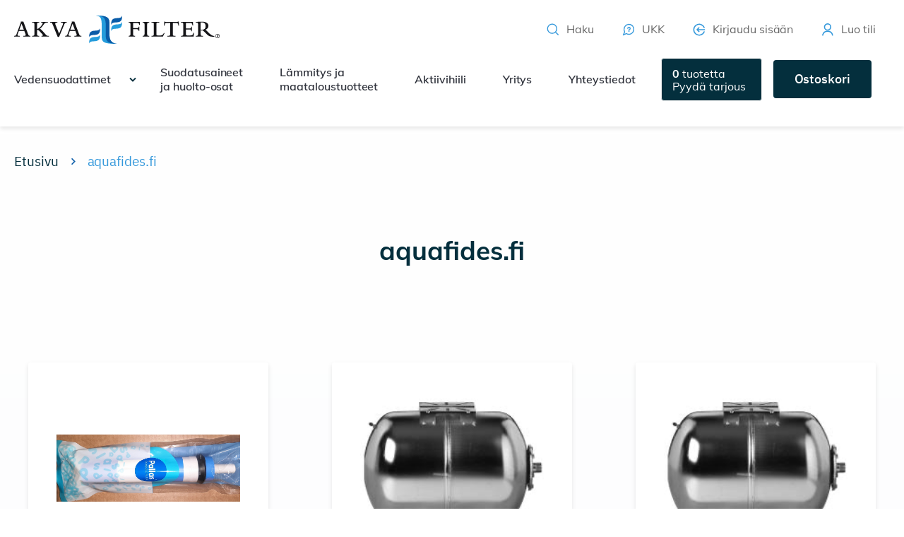

--- FILE ---
content_type: text/html; charset=UTF-8
request_url: https://www.akvafilter.fi/product-tag/aquafides-fi
body_size: 60268
content:
<!doctype html><html lang="fi"><head><meta charset="UTF-8"><meta name="viewport" content="width=device-width, initial-scale=1"><link rel="profile" href="http://gmpg.org/xfn/11"><link rel="apple-touch-icon" sizes="180x180" href="https://www.akvafilter.fi/content/themes/akvafilter/images/favicon/apple-touch-icon.png"><link rel="icon" type="image/png" sizes="32x32" href="https://www.akvafilter.fi/content/themes/akvafilter/images/favicon/favicon-32x32.png"><link rel="icon" type="image/png" sizes="16x16" href="https://www.akvafilter.fi/content/themes/akvafilter/images/favicon/favicon-16x16.png"><link rel="manifest" href="https://www.akvafilter.fi/content/themes/akvafilter/images/favicon/site.webmanifest"><link rel="mask-icon" href="https://www.akvafilter.fi/content/themes/akvafilter/images/favicon/safari-pinned-tab.svg" color="#5bbad5"><meta name="msapplication-TileColor" content="#008996"><meta name="theme-color" content="#ffffff"><meta name='robots' content='index, follow, max-image-preview:large, max-snippet:-1, max-video-preview:-1' /><title>aquafides.fi - Akva Filter Oy</title><link rel="canonical" href="https://www.akvafilter.fi/product-tag/aquafides-fi" /><link rel="next" href="https://www.akvafilter.fi/product-tag/aquafides-fi/page/2" /><meta property="og:locale" content="fi_FI" /><meta property="og:type" content="article" /><meta property="og:title" content="aquafides.fi - Akva Filter Oy" /><meta property="og:url" content="https://www.akvafilter.fi/product-tag/aquafides-fi" /><meta property="og:site_name" content="Akva Filter Oy" /><meta name="twitter:card" content="summary_large_image" /><style media="all">img:is([sizes=auto i],[sizes^="auto," i]){contain-intrinsic-size:3000px 1500px}
:root{--wp-block-synced-color:#7a00df;--wp-block-synced-color--rgb:122,0,223;--wp-bound-block-color:var(--wp-block-synced-color);--wp-editor-canvas-background:#ddd;--wp-admin-theme-color:#007cba;--wp-admin-theme-color--rgb:0,124,186;--wp-admin-theme-color-darker-10:#006ba1;--wp-admin-theme-color-darker-10--rgb:0,107,160.5;--wp-admin-theme-color-darker-20:#005a87;--wp-admin-theme-color-darker-20--rgb:0,90,135;--wp-admin-border-width-focus:2px}@media (min-resolution:192dpi){:root{--wp-admin-border-width-focus:1.5px}}.wp-element-button{cursor:pointer}:root .has-very-light-gray-background-color{background-color:#eee}:root .has-very-dark-gray-background-color{background-color:#313131}:root .has-very-light-gray-color{color:#eee}:root .has-very-dark-gray-color{color:#313131}:root .has-vivid-green-cyan-to-vivid-cyan-blue-gradient-background{background:linear-gradient(135deg,#00d084,#0693e3)}:root .has-purple-crush-gradient-background{background:linear-gradient(135deg,#34e2e4,#4721fb 50%,#ab1dfe)}:root .has-hazy-dawn-gradient-background{background:linear-gradient(135deg,#faaca8,#dad0ec)}:root .has-subdued-olive-gradient-background{background:linear-gradient(135deg,#fafae1,#67a671)}:root .has-atomic-cream-gradient-background{background:linear-gradient(135deg,#fdd79a,#004a59)}:root .has-nightshade-gradient-background{background:linear-gradient(135deg,#330968,#31cdcf)}:root .has-midnight-gradient-background{background:linear-gradient(135deg,#020381,#2874fc)}:root{--wp--preset--font-size--normal:16px;--wp--preset--font-size--huge:42px}.has-regular-font-size{font-size:1em}.has-larger-font-size{font-size:2.625em}.has-normal-font-size{font-size:var(--wp--preset--font-size--normal)}.has-huge-font-size{font-size:var(--wp--preset--font-size--huge)}.has-text-align-center{text-align:center}.has-text-align-left{text-align:left}.has-text-align-right{text-align:right}.has-fit-text{white-space:nowrap!important}#end-resizable-editor-section{display:none}.aligncenter{clear:both}.items-justified-left{justify-content:flex-start}.items-justified-center{justify-content:center}.items-justified-right{justify-content:flex-end}.items-justified-space-between{justify-content:space-between}.screen-reader-text{border:0;clip-path:inset(50%);height:1px;margin:-1px;overflow:hidden;padding:0;position:absolute;width:1px;word-wrap:normal!important}.screen-reader-text:focus{background-color:#ddd;clip-path:none;color:#444;display:block;font-size:1em;height:auto;left:5px;line-height:normal;padding:15px 23px 14px;text-decoration:none;top:5px;width:auto;z-index:100000}html :where(.has-border-color){border-style:solid}html :where([style*=border-top-color]){border-top-style:solid}html :where([style*=border-right-color]){border-right-style:solid}html :where([style*=border-bottom-color]){border-bottom-style:solid}html :where([style*=border-left-color]){border-left-style:solid}html :where([style*=border-width]){border-style:solid}html :where([style*=border-top-width]){border-top-style:solid}html :where([style*=border-right-width]){border-right-style:solid}html :where([style*=border-bottom-width]){border-bottom-style:solid}html :where([style*=border-left-width]){border-left-style:solid}html :where(img[class*=wp-image-]){height:auto;max-width:100%}:where(figure){margin:0 0 1em}html :where(.is-position-sticky){--wp-admin--admin-bar--position-offset:var(--wp-admin--admin-bar--height,0px)}@media screen and (max-width:600px){html :where(.is-position-sticky){--wp-admin--admin-bar--position-offset:0px}}
@keyframes spinner__animation{0%{animation-timing-function:cubic-bezier(.5856,.0703,.4143,.9297);transform:rotate(0deg)}to{transform:rotate(1turn)}}@keyframes loading__animation{to{transform:translateX(100%)}}body.wc-block-product-gallery-modal-open,body.wc-modal--open{overflow:hidden}.wc-block-grid__products .wc-block-grid__product-image{display:block;position:relative;text-decoration:none}.wc-block-grid__products .wc-block-grid__product-image a{border:0;box-shadow:none;outline:0;text-decoration:none}.wc-block-grid__products .wc-block-grid__product-image img{height:auto;max-width:100%;width:100%}.wc-block-grid__products .wc-block-grid__product-image img[hidden]{display:none}.wc-block-grid__products .wc-block-grid__product-image img[alt=""]{border:1px solid #f2f2f2}.edit-post-visual-editor .editor-block-list__block .wc-block-grid__product-title,.editor-styles-wrapper .wc-block-grid__product-title,.wc-block-grid__product-title{color:inherit;display:block;font-family:inherit;font-size:inherit;font-weight:700;line-height:1.2;padding:0}.wc-block-grid__product-price{display:block}.wc-block-grid__product-price .wc-block-grid__product-price__regular{margin-right:.5em}.wc-block-grid__product-add-to-cart.wp-block-button{white-space:normal;word-break:break-word}.wc-block-grid__product-add-to-cart.wp-block-button .wp-block-button__link{display:inline-flex;font-size:1em;justify-content:center;margin-left:auto!important;margin-right:auto!important;text-align:center;white-space:normal;word-break:break-word}.wc-block-grid__product-add-to-cart.wp-block-button .wp-block-button__link.loading{opacity:.25}.wc-block-grid__product-add-to-cart.wp-block-button .wp-block-button__link.added:after{content:"";display:inline-block;font-family:WooCommerce;height:auto;margin-left:.5em;width:auto}.wc-block-grid__product-add-to-cart.wp-block-button .wp-block-button__link.loading:after{animation:spin 2s linear infinite;content:"";display:inline-block;font-family:WooCommerce;height:auto;margin-left:.5em;width:auto}.has-5-columns:not(.alignfull) .wc-block-grid__product-add-to-cart.wp-block-button .wp-block-button__link:after,.has-6-columns .wc-block-grid__product-add-to-cart.wp-block-button .wp-block-button__link:after,.has-7-columns .wc-block-grid__product-add-to-cart.wp-block-button .wp-block-button__link:after,.has-8-columns .wc-block-grid__product-add-to-cart.wp-block-button .wp-block-button__link:after,.has-9-columns .wc-block-grid__product-add-to-cart.wp-block-button .wp-block-button__link:after{content:"";margin:0}.wc-block-grid__product-rating{display:block}.wc-block-grid__product-rating .star-rating,.wc-block-grid__product-rating .wc-block-grid__product-rating__stars{font-family:WooCommerce;font-size:1em;font-weight:400;height:1.618em;line-height:1.618;margin:0 auto;overflow:hidden;position:relative;text-align:left;width:5.3em}.wc-block-grid__product-rating .star-rating:before,.wc-block-grid__product-rating .wc-block-grid__product-rating__stars:before{content:"SSSSS";left:0;opacity:.5;position:absolute;right:0;top:0;white-space:nowrap}.wc-block-grid__product-rating .star-rating span,.wc-block-grid__product-rating .wc-block-grid__product-rating__stars span{left:0;overflow:hidden;padding-top:1.5em;position:absolute;right:0;top:0}.wc-block-grid__product-rating .star-rating span:before,.wc-block-grid__product-rating .wc-block-grid__product-rating__stars span:before{color:inherit;content:"SSSSS";left:0;position:absolute;right:0;top:0;white-space:nowrap}.wc-block-grid .wc-block-grid__product-onsale,.wc-block-grid__product-image .wc-block-grid__product-onsale{background:#fff;border:1px solid #43454b;border-radius:4px;color:#43454b;display:inline-block;font-size:.875em;font-weight:600;left:auto;padding:.25em .75em;position:absolute;right:4px;text-align:center;text-transform:uppercase;top:4px;width:auto;z-index:9}.wc-block-grid__product .wc-block-grid__product-image,.wc-block-grid__product .wc-block-grid__product-link{display:inline-block;position:relative}.wc-block-grid__product .wc-block-grid__product-image:not(.wc-block-components-product-image),.wc-block-grid__product .wc-block-grid__product-title{margin:0 0 12px}.wc-block-grid__product .wc-block-grid__product-add-to-cart,.wc-block-grid__product .wc-block-grid__product-onsale,.wc-block-grid__product .wc-block-grid__product-price,.wc-block-grid__product .wc-block-grid__product-rating{margin:0 auto 12px}.theme-twentysixteen .wc-block-grid .price ins{color:#77a464}.theme-twentynineteen .wc-block-grid__product{font-size:.88889em}.theme-twentynineteen .wc-block-components-product-sale-badge,.theme-twentynineteen .wc-block-components-product-title,.theme-twentynineteen .wc-block-grid__product-onsale,.theme-twentynineteen .wc-block-grid__product-title{font-family:-apple-system,BlinkMacSystemFont,Segoe UI,Roboto,Oxygen,Ubuntu,Cantarell,Fira Sans,Droid Sans,Helvetica Neue,sans-serif}.theme-twentynineteen .wc-block-grid__product-title:before{display:none}.theme-twentynineteen .wc-block-components-product-sale-badge,.theme-twentynineteen .wc-block-grid__product-onsale{line-height:1}.theme-twentynineteen .editor-styles-wrapper .wp-block-button .wp-block-button__link:not(.has-text-color){color:#fff}.theme-twentytwenty .wc-block-grid__product-link{color:#000}.theme-twentytwenty .wc-block-components-product-title,.theme-twentytwenty .wc-block-grid__product-title{color:#cd2653;font-family:-apple-system,blinkmacsystemfont,Helvetica Neue,helvetica,sans-serif;font-size:1em}.theme-twentytwenty .wp-block-columns .wc-block-components-product-title{margin-top:0}.theme-twentytwenty .wc-block-components-product-price .woocommerce-Price-amount,.theme-twentytwenty .wc-block-components-product-price__value,.theme-twentytwenty .wc-block-grid__product-price .woocommerce-Price-amount,.theme-twentytwenty .wc-block-grid__product-price__value{font-family:-apple-system,blinkmacsystemfont,Helvetica Neue,helvetica,sans-serif;font-size:.9em}.theme-twentytwenty .wc-block-components-product-price del,.theme-twentytwenty .wc-block-grid__product-price del{opacity:.5}.theme-twentytwenty .wc-block-components-product-price ins,.theme-twentytwenty .wc-block-grid__product-price ins{text-decoration:none}.theme-twentytwenty .star-rating,.theme-twentytwenty .wc-block-grid__product-rating{font-size:.7em}.theme-twentytwenty .star-rating .wc-block-components-product-rating__stars,.theme-twentytwenty .star-rating .wc-block-grid__product-rating__stars,.theme-twentytwenty .wc-block-grid__product-rating .wc-block-components-product-rating__stars,.theme-twentytwenty .wc-block-grid__product-rating .wc-block-grid__product-rating__stars{line-height:1}.theme-twentytwenty .wc-block-components-product-button>.wp-block-button__link,.theme-twentytwenty .wc-block-grid__product-add-to-cart>.wp-block-button__link{font-family:-apple-system,blinkmacsystemfont,Helvetica Neue,helvetica,sans-serif}.theme-twentytwenty .wc-block-components-product-sale-badge,.theme-twentytwenty .wc-block-grid__products .wc-block-grid__product-onsale{background:#cd2653;color:#fff;font-family:-apple-system,blinkmacsystemfont,Helvetica Neue,helvetica,sans-serif;font-weight:700;letter-spacing:-.02em;line-height:1.2;text-transform:uppercase}.theme-twentytwenty .wc-block-grid__products .wc-block-components-product-sale-badge{position:static}.theme-twentytwenty .wc-block-grid__products .wc-block-grid__product-image .wc-block-components-product-sale-badge{position:absolute}.theme-twentytwenty .wc-block-grid__products .wc-block-grid__product-onsale:not(.wc-block-components-product-sale-badge){position:absolute;right:4px;top:4px;z-index:1}.theme-twentytwenty .wc-block-active-filters__title,.theme-twentytwenty .wc-block-attribute-filter__title,.theme-twentytwenty .wc-block-price-filter__title,.theme-twentytwenty .wc-block-stock-filter__title{font-size:1em}.theme-twentytwenty .wc-block-active-filters .wc-block-active-filters__clear-all,.theme-twentytwenty .wc-block-grid__product-add-to-cart.wp-block-button .wp-block-button__link{font-size:.75em}@media only screen and (min-width:768px){.theme-twentytwenty .wc-block-grid__products .wc-block-grid__product-onsale{font-size:.875em;padding:.5em}}@media only screen and (min-width:1168px){.theme-twentytwenty .wc-block-grid__products .wc-block-grid__product-onsale{font-size:.875em;padding:.5em}}.theme-twentytwentytwo .wc-block-grid__product-add-to-cart .added_to_cart{display:block;margin-top:12px}.theme-twentytwentytwo .wc-block-components-product-price ins,.theme-twentytwentytwo .wc-block-grid__product-price ins{text-decoration:none}.screen-reader-text{clip:rect(1px,1px,1px,1px);word-wrap:normal!important;border:0;clip-path:inset(50%);height:1px;margin:-1px;overflow:hidden;overflow-wrap:normal!important;padding:0;position:absolute!important;width:1px}.screen-reader-text:focus{clip:auto!important;background-color:#fff;border-radius:3px;box-shadow:0 0 2px 2px rgba(0,0,0,.6);clip-path:none;color:#2b2d2f;display:block;font-size:.875rem;font-weight:700;height:auto;left:5px;line-height:normal;padding:15px 23px 14px;text-decoration:none;top:5px;width:auto;z-index:100000}.wp-block-group.woocommerce.product .up-sells.upsells.products{max-width:var(--wp--style--global--wide-size)}@keyframes spinner__animation{0%{animation-timing-function:cubic-bezier(.5856,.0703,.4143,.9297);transform:rotate(0deg)}to{transform:rotate(1turn)}}@keyframes loading__animation{to{transform:translateX(100%)}}.wc-block-components-notice-banner{align-content:flex-start;align-items:stretch;background-color:#fff;border:1px solid;border-radius:4px;box-sizing:border-box;color:#2f2f2f;display:flex;font-size:.875em;font-weight:400;gap:12px;line-height:1.5;margin:16px 0;padding:16px!important}.wc-block-components-notice-banner>.wc-block-components-notice-banner__content{-ms-grid-row-align:center;align-self:center;flex-basis:100%;padding-right:16px;white-space:normal}.wc-block-components-notice-banner>.wc-block-components-notice-banner__content:last-child{padding-right:0}.wc-block-components-notice-banner>.wc-block-components-notice-banner__content .wc-block-components-notice-banner__summary{font-weight:600;margin:0 0 8px}.wc-block-components-notice-banner>.wc-block-components-notice-banner__content ol,.wc-block-components-notice-banner>.wc-block-components-notice-banner__content ul{margin:0 0 0 24px;padding:0}.wc-block-components-notice-banner>.wc-block-components-notice-banner__content ol li:after,.wc-block-components-notice-banner>.wc-block-components-notice-banner__content ul li:after{clear:both;content:"";display:block}.wc-block-components-notice-banner>.wc-block-components-notice-banner__content .wc-forward{-moz-appearance:none;appearance:none;background:transparent!important;border:0;color:#2f2f2f!important;float:right;margin:0;opacity:.7;padding:0!important;text-decoration-line:underline;text-underline-position:under;transition:all .2s ease-in-out}.wc-block-components-notice-banner>.wc-block-components-notice-banner__content .wc-forward:active,.wc-block-components-notice-banner>.wc-block-components-notice-banner__content .wc-forward:focus,.wc-block-components-notice-banner>.wc-block-components-notice-banner__content .wc-forward:hover{opacity:1;text-decoration:none}.wc-block-components-notice-banner>svg{fill:#fff;background-color:#2f2f2f;border-radius:50%;flex-grow:0;flex-shrink:0;height:100%;padding:2px}.wc-block-components-notice-banner>.wc-block-components-button{background:transparent none!important;border:0!important;box-shadow:none!important;color:#2f2f2f!important;flex:0 0 16px;height:16px!important;margin:6px 0 0 auto!important;min-height:auto!important;min-width:0!important;opacity:.6;outline:none!important;padding:0!important;width:16px!important}.wc-block-components-notice-banner>.wc-block-components-button>svg{margin:0!important}.wc-block-components-notice-banner>.wc-block-components-button:active,.wc-block-components-notice-banner>.wc-block-components-button:focus,.wc-block-components-notice-banner>.wc-block-components-button:hover{opacity:1}.wc-block-components-notice-banner.is-error{background-color:#fff0f0;border-color:#cc1818}.wc-block-components-notice-banner.is-error>svg{background-color:#cc1818;transform:rotate(180deg)}.wc-block-components-notice-banner.is-warning{background-color:#fffbf4;border-color:#f0b849}.wc-block-components-notice-banner.is-warning>svg{background-color:#f0b849;transform:rotate(180deg)}.wc-block-components-notice-banner.is-success{background-color:#f4fff7;border-color:#4ab866}.wc-block-components-notice-banner.is-success>svg{background-color:#4ab866}.wc-block-components-notice-banner.is-info{background-color:#f4f8ff;border-color:#007cba}.wc-block-components-notice-banner.is-info>svg{background-color:#007cba}.woocommerce.wc-block-store-notices.alignwide{max-width:var(--wp--style--global--wide-size)}
:root{--wp--preset--aspect-ratio--square:1;--wp--preset--aspect-ratio--4-3:4/3;--wp--preset--aspect-ratio--3-4:3/4;--wp--preset--aspect-ratio--3-2:3/2;--wp--preset--aspect-ratio--2-3:2/3;--wp--preset--aspect-ratio--16-9:16/9;--wp--preset--aspect-ratio--9-16:9/16;--wp--preset--color--black:#000;--wp--preset--color--cyan-bluish-gray:#abb8c3;--wp--preset--color--white:#fff;--wp--preset--color--pale-pink:#f78da7;--wp--preset--color--vivid-red:#cf2e2e;--wp--preset--color--luminous-vivid-orange:#ff6900;--wp--preset--color--luminous-vivid-amber:#fcb900;--wp--preset--color--light-green-cyan:#7bdcb5;--wp--preset--color--vivid-green-cyan:#00d084;--wp--preset--color--pale-cyan-blue:#8ed1fc;--wp--preset--color--vivid-cyan-blue:#0693e3;--wp--preset--color--vivid-purple:#9b51e0;--wp--preset--gradient--vivid-cyan-blue-to-vivid-purple:linear-gradient(135deg,#0693e3 0%,#9b51e0 100%);--wp--preset--gradient--light-green-cyan-to-vivid-green-cyan:linear-gradient(135deg,#7adcb4 0%,#00d082 100%);--wp--preset--gradient--luminous-vivid-amber-to-luminous-vivid-orange:linear-gradient(135deg,#fcb900 0%,#ff6900 100%);--wp--preset--gradient--luminous-vivid-orange-to-vivid-red:linear-gradient(135deg,#ff6900 0%,#cf2e2e 100%);--wp--preset--gradient--very-light-gray-to-cyan-bluish-gray:linear-gradient(135deg,#eee 0%,#a9b8c3 100%);--wp--preset--gradient--cool-to-warm-spectrum:linear-gradient(135deg,#4aeadc 0%,#9778d1 20%,#cf2aba 40%,#ee2c82 60%,#fb6962 80%,#fef84c 100%);--wp--preset--gradient--blush-light-purple:linear-gradient(135deg,#ffceec 0%,#9896f0 100%);--wp--preset--gradient--blush-bordeaux:linear-gradient(135deg,#fecda5 0%,#fe2d2d 50%,#6b003e 100%);--wp--preset--gradient--luminous-dusk:linear-gradient(135deg,#ffcb70 0%,#c751c0 50%,#4158d0 100%);--wp--preset--gradient--pale-ocean:linear-gradient(135deg,#fff5cb 0%,#b6e3d4 50%,#33a7b5 100%);--wp--preset--gradient--electric-grass:linear-gradient(135deg,#caf880 0%,#71ce7e 100%);--wp--preset--gradient--midnight:linear-gradient(135deg,#020381 0%,#2874fc 100%);--wp--preset--font-size--small:13px;--wp--preset--font-size--medium:20px;--wp--preset--font-size--large:36px;--wp--preset--font-size--x-large:42px;--wp--preset--font-family--inter:"Inter",sans-serif;--wp--preset--font-family--cardo:Cardo;--wp--preset--spacing--20:.44rem;--wp--preset--spacing--30:.67rem;--wp--preset--spacing--40:1rem;--wp--preset--spacing--50:1.5rem;--wp--preset--spacing--60:2.25rem;--wp--preset--spacing--70:3.38rem;--wp--preset--spacing--80:5.06rem;--wp--preset--shadow--natural:6px 6px 9px rgba(0,0,0,.2);--wp--preset--shadow--deep:12px 12px 50px rgba(0,0,0,.4);--wp--preset--shadow--sharp:6px 6px 0px rgba(0,0,0,.2);--wp--preset--shadow--outlined:6px 6px 0px -3px #fff,6px 6px #000;--wp--preset--shadow--crisp:6px 6px 0px #000}:where(.is-layout-flex){gap:.5em}:where(.is-layout-grid){gap:.5em}body .is-layout-flex{display:flex}.is-layout-flex{flex-wrap:wrap;align-items:center}.is-layout-flex>:is(*,div){margin:0}body .is-layout-grid{display:grid}.is-layout-grid>:is(*,div){margin:0}:where(.wp-block-columns.is-layout-flex){gap:2em}:where(.wp-block-columns.is-layout-grid){gap:2em}:where(.wp-block-post-template.is-layout-flex){gap:1.25em}:where(.wp-block-post-template.is-layout-grid){gap:1.25em}.has-black-color{color:var(--wp--preset--color--black) !important}.has-cyan-bluish-gray-color{color:var(--wp--preset--color--cyan-bluish-gray) !important}.has-white-color{color:var(--wp--preset--color--white) !important}.has-pale-pink-color{color:var(--wp--preset--color--pale-pink) !important}.has-vivid-red-color{color:var(--wp--preset--color--vivid-red) !important}.has-luminous-vivid-orange-color{color:var(--wp--preset--color--luminous-vivid-orange) !important}.has-luminous-vivid-amber-color{color:var(--wp--preset--color--luminous-vivid-amber) !important}.has-light-green-cyan-color{color:var(--wp--preset--color--light-green-cyan) !important}.has-vivid-green-cyan-color{color:var(--wp--preset--color--vivid-green-cyan) !important}.has-pale-cyan-blue-color{color:var(--wp--preset--color--pale-cyan-blue) !important}.has-vivid-cyan-blue-color{color:var(--wp--preset--color--vivid-cyan-blue) !important}.has-vivid-purple-color{color:var(--wp--preset--color--vivid-purple) !important}.has-black-background-color{background-color:var(--wp--preset--color--black) !important}.has-cyan-bluish-gray-background-color{background-color:var(--wp--preset--color--cyan-bluish-gray) !important}.has-white-background-color{background-color:var(--wp--preset--color--white) !important}.has-pale-pink-background-color{background-color:var(--wp--preset--color--pale-pink) !important}.has-vivid-red-background-color{background-color:var(--wp--preset--color--vivid-red) !important}.has-luminous-vivid-orange-background-color{background-color:var(--wp--preset--color--luminous-vivid-orange) !important}.has-luminous-vivid-amber-background-color{background-color:var(--wp--preset--color--luminous-vivid-amber) !important}.has-light-green-cyan-background-color{background-color:var(--wp--preset--color--light-green-cyan) !important}.has-vivid-green-cyan-background-color{background-color:var(--wp--preset--color--vivid-green-cyan) !important}.has-pale-cyan-blue-background-color{background-color:var(--wp--preset--color--pale-cyan-blue) !important}.has-vivid-cyan-blue-background-color{background-color:var(--wp--preset--color--vivid-cyan-blue) !important}.has-vivid-purple-background-color{background-color:var(--wp--preset--color--vivid-purple) !important}.has-black-border-color{border-color:var(--wp--preset--color--black) !important}.has-cyan-bluish-gray-border-color{border-color:var(--wp--preset--color--cyan-bluish-gray) !important}.has-white-border-color{border-color:var(--wp--preset--color--white) !important}.has-pale-pink-border-color{border-color:var(--wp--preset--color--pale-pink) !important}.has-vivid-red-border-color{border-color:var(--wp--preset--color--vivid-red) !important}.has-luminous-vivid-orange-border-color{border-color:var(--wp--preset--color--luminous-vivid-orange) !important}.has-luminous-vivid-amber-border-color{border-color:var(--wp--preset--color--luminous-vivid-amber) !important}.has-light-green-cyan-border-color{border-color:var(--wp--preset--color--light-green-cyan) !important}.has-vivid-green-cyan-border-color{border-color:var(--wp--preset--color--vivid-green-cyan) !important}.has-pale-cyan-blue-border-color{border-color:var(--wp--preset--color--pale-cyan-blue) !important}.has-vivid-cyan-blue-border-color{border-color:var(--wp--preset--color--vivid-cyan-blue) !important}.has-vivid-purple-border-color{border-color:var(--wp--preset--color--vivid-purple) !important}.has-vivid-cyan-blue-to-vivid-purple-gradient-background{background:var(--wp--preset--gradient--vivid-cyan-blue-to-vivid-purple) !important}.has-light-green-cyan-to-vivid-green-cyan-gradient-background{background:var(--wp--preset--gradient--light-green-cyan-to-vivid-green-cyan) !important}.has-luminous-vivid-amber-to-luminous-vivid-orange-gradient-background{background:var(--wp--preset--gradient--luminous-vivid-amber-to-luminous-vivid-orange) !important}.has-luminous-vivid-orange-to-vivid-red-gradient-background{background:var(--wp--preset--gradient--luminous-vivid-orange-to-vivid-red) !important}.has-very-light-gray-to-cyan-bluish-gray-gradient-background{background:var(--wp--preset--gradient--very-light-gray-to-cyan-bluish-gray) !important}.has-cool-to-warm-spectrum-gradient-background{background:var(--wp--preset--gradient--cool-to-warm-spectrum) !important}.has-blush-light-purple-gradient-background{background:var(--wp--preset--gradient--blush-light-purple) !important}.has-blush-bordeaux-gradient-background{background:var(--wp--preset--gradient--blush-bordeaux) !important}.has-luminous-dusk-gradient-background{background:var(--wp--preset--gradient--luminous-dusk) !important}.has-pale-ocean-gradient-background{background:var(--wp--preset--gradient--pale-ocean) !important}.has-electric-grass-gradient-background{background:var(--wp--preset--gradient--electric-grass) !important}.has-midnight-gradient-background{background:var(--wp--preset--gradient--midnight) !important}.has-small-font-size{font-size:var(--wp--preset--font-size--small) !important}.has-medium-font-size{font-size:var(--wp--preset--font-size--medium) !important}.has-large-font-size{font-size:var(--wp--preset--font-size--large) !important}.has-x-large-font-size{font-size:var(--wp--preset--font-size--x-large) !important}
/*! This file is auto-generated */
.wp-block-button__link{color:#fff;background-color:#32373c;border-radius:9999px;box-shadow:none;text-decoration:none;padding:calc(.667em + 2px) calc(1.333em + 2px);font-size:1.125em}.wp-block-file__button{background:#32373c;color:#fff;text-decoration:none}
:root{--woocommerce:#7f54b3;--wc-green:#7ad03a;--wc-red:#a00;--wc-orange:#ffba00;--wc-blue:#2ea2cc;--wc-primary:#7f54b3;--wc-primary-text:#fff;--wc-secondary:#e9e6ed;--wc-secondary-text:#515151;--wc-highlight:#b3af54;--wc-highligh-text:#fff;--wc-content-bg:#fff;--wc-subtext:#767676}.woocommerce .woocommerce-error .button,.woocommerce .woocommerce-info .button,.woocommerce .woocommerce-message .button,.woocommerce-page .woocommerce-error .button,.woocommerce-page .woocommerce-info .button,.woocommerce-page .woocommerce-message .button{float:right}.woocommerce .col2-set,.woocommerce-page .col2-set{width:100%}.woocommerce .col2-set:after,.woocommerce .col2-set:before,.woocommerce-page .col2-set:after,.woocommerce-page .col2-set:before{content:" ";display:table}.woocommerce .col2-set:after,.woocommerce-page .col2-set:after{clear:both}.woocommerce .col2-set .col-1,.woocommerce-page .col2-set .col-1{float:left;width:48%}.woocommerce .col2-set .col-2,.woocommerce-page .col2-set .col-2{float:right;width:48%}.woocommerce img,.woocommerce-page img{height:auto;max-width:100%}.woocommerce #content div.product div.images,.woocommerce div.product div.images,.woocommerce-page #content div.product div.images,.woocommerce-page div.product div.images{float:left;width:48%}.woocommerce #content div.product div.thumbnails:after,.woocommerce #content div.product div.thumbnails:before,.woocommerce div.product div.thumbnails:after,.woocommerce div.product div.thumbnails:before,.woocommerce-page #content div.product div.thumbnails:after,.woocommerce-page #content div.product div.thumbnails:before,.woocommerce-page div.product div.thumbnails:after,.woocommerce-page div.product div.thumbnails:before{content:" ";display:table}.woocommerce #content div.product div.thumbnails:after,.woocommerce div.product div.thumbnails:after,.woocommerce-page #content div.product div.thumbnails:after,.woocommerce-page div.product div.thumbnails:after{clear:both}.woocommerce #content div.product div.thumbnails a,.woocommerce div.product div.thumbnails a,.woocommerce-page #content div.product div.thumbnails a,.woocommerce-page div.product div.thumbnails a{float:left;width:30.75%;margin-right:3.8%;margin-bottom:1em}.woocommerce #content div.product div.thumbnails a.last,.woocommerce div.product div.thumbnails a.last,.woocommerce-page #content div.product div.thumbnails a.last,.woocommerce-page div.product div.thumbnails a.last{margin-right:0}.woocommerce #content div.product div.thumbnails a.first,.woocommerce div.product div.thumbnails a.first,.woocommerce-page #content div.product div.thumbnails a.first,.woocommerce-page div.product div.thumbnails a.first{clear:both}.woocommerce #content div.product div.thumbnails.columns-1 a,.woocommerce div.product div.thumbnails.columns-1 a,.woocommerce-page #content div.product div.thumbnails.columns-1 a,.woocommerce-page div.product div.thumbnails.columns-1 a{width:100%;margin-right:0;float:none}.woocommerce #content div.product div.thumbnails.columns-2 a,.woocommerce div.product div.thumbnails.columns-2 a,.woocommerce-page #content div.product div.thumbnails.columns-2 a,.woocommerce-page div.product div.thumbnails.columns-2 a{width:48%}.woocommerce #content div.product div.thumbnails.columns-4 a,.woocommerce div.product div.thumbnails.columns-4 a,.woocommerce-page #content div.product div.thumbnails.columns-4 a,.woocommerce-page div.product div.thumbnails.columns-4 a{width:22.05%}.woocommerce #content div.product div.thumbnails.columns-5 a,.woocommerce div.product div.thumbnails.columns-5 a,.woocommerce-page #content div.product div.thumbnails.columns-5 a,.woocommerce-page div.product div.thumbnails.columns-5 a{width:16.9%}.woocommerce #content div.product div.summary,.woocommerce div.product div.summary,.woocommerce-page #content div.product div.summary,.woocommerce-page div.product div.summary{float:right;width:48%;clear:none}.woocommerce #content div.product .woocommerce-tabs,.woocommerce div.product .woocommerce-tabs,.woocommerce-page #content div.product .woocommerce-tabs,.woocommerce-page div.product .woocommerce-tabs{clear:both}.woocommerce #content div.product .woocommerce-tabs ul.tabs:after,.woocommerce #content div.product .woocommerce-tabs ul.tabs:before,.woocommerce div.product .woocommerce-tabs ul.tabs:after,.woocommerce div.product .woocommerce-tabs ul.tabs:before,.woocommerce-page #content div.product .woocommerce-tabs ul.tabs:after,.woocommerce-page #content div.product .woocommerce-tabs ul.tabs:before,.woocommerce-page div.product .woocommerce-tabs ul.tabs:after,.woocommerce-page div.product .woocommerce-tabs ul.tabs:before{content:" ";display:table}.woocommerce #content div.product .woocommerce-tabs ul.tabs:after,.woocommerce div.product .woocommerce-tabs ul.tabs:after,.woocommerce-page #content div.product .woocommerce-tabs ul.tabs:after,.woocommerce-page div.product .woocommerce-tabs ul.tabs:after{clear:both}.woocommerce #content div.product .woocommerce-tabs ul.tabs li,.woocommerce div.product .woocommerce-tabs ul.tabs li,.woocommerce-page #content div.product .woocommerce-tabs ul.tabs li,.woocommerce-page div.product .woocommerce-tabs ul.tabs li{display:inline-block}.woocommerce #content div.product #reviews .comment:after,.woocommerce #content div.product #reviews .comment:before,.woocommerce div.product #reviews .comment:after,.woocommerce div.product #reviews .comment:before,.woocommerce-page #content div.product #reviews .comment:after,.woocommerce-page #content div.product #reviews .comment:before,.woocommerce-page div.product #reviews .comment:after,.woocommerce-page div.product #reviews .comment:before{content:" ";display:table}.woocommerce #content div.product #reviews .comment:after,.woocommerce div.product #reviews .comment:after,.woocommerce-page #content div.product #reviews .comment:after,.woocommerce-page div.product #reviews .comment:after{clear:both}.woocommerce #content div.product #reviews .comment img,.woocommerce div.product #reviews .comment img,.woocommerce-page #content div.product #reviews .comment img,.woocommerce-page div.product #reviews .comment img{float:right;height:auto}.woocommerce ul.products,.woocommerce-page ul.products{clear:both}.woocommerce ul.products:after,.woocommerce ul.products:before,.woocommerce-page ul.products:after,.woocommerce-page ul.products:before{content:" ";display:table}.woocommerce ul.products:after,.woocommerce-page ul.products:after{clear:both}.woocommerce ul.products li.product,.woocommerce-page ul.products li.product{float:left;margin:0 3.8% 2.992em 0;padding:0;position:relative;width:22.05%;margin-left:0}.woocommerce ul.products li.first,.woocommerce-page ul.products li.first{clear:both}.woocommerce ul.products li.last,.woocommerce-page ul.products li.last{margin-right:0}.woocommerce ul.products.columns-1 li.product,.woocommerce-page ul.products.columns-1 li.product{width:100%;margin-right:0}.woocommerce ul.products.columns-2 li.product,.woocommerce-page ul.products.columns-2 li.product{width:48%}.woocommerce ul.products.columns-3 li.product,.woocommerce-page ul.products.columns-3 li.product{width:30.75%}.woocommerce ul.products.columns-5 li.product,.woocommerce-page ul.products.columns-5 li.product{width:16.95%}.woocommerce ul.products.columns-6 li.product,.woocommerce-page ul.products.columns-6 li.product{width:13.5%}.woocommerce-page.columns-1 ul.products li.product,.woocommerce.columns-1 ul.products li.product{width:100%;margin-right:0}.woocommerce-page.columns-2 ul.products li.product,.woocommerce.columns-2 ul.products li.product{width:48%}.woocommerce-page.columns-3 ul.products li.product,.woocommerce.columns-3 ul.products li.product{width:30.75%}.woocommerce-page.columns-5 ul.products li.product,.woocommerce.columns-5 ul.products li.product{width:16.95%}.woocommerce-page.columns-6 ul.products li.product,.woocommerce.columns-6 ul.products li.product{width:13.5%}.woocommerce .woocommerce-result-count,.woocommerce-page .woocommerce-result-count{float:left}.woocommerce .woocommerce-ordering,.woocommerce-page .woocommerce-ordering{float:right}.woocommerce .woocommerce-pagination ul.page-numbers:after,.woocommerce .woocommerce-pagination ul.page-numbers:before,.woocommerce-page .woocommerce-pagination ul.page-numbers:after,.woocommerce-page .woocommerce-pagination ul.page-numbers:before{content:" ";display:table}.woocommerce .woocommerce-pagination ul.page-numbers:after,.woocommerce-page .woocommerce-pagination ul.page-numbers:after{clear:both}.woocommerce .woocommerce-pagination ul.page-numbers li,.woocommerce-page .woocommerce-pagination ul.page-numbers li{display:inline-block}.woocommerce #content table.cart img,.woocommerce table.cart img,.woocommerce-page #content table.cart img,.woocommerce-page table.cart img{height:auto}.woocommerce #content table.cart td.actions,.woocommerce table.cart td.actions,.woocommerce-page #content table.cart td.actions,.woocommerce-page table.cart td.actions{text-align:right}.woocommerce #content table.cart td.actions .input-text,.woocommerce table.cart td.actions .input-text,.woocommerce-page #content table.cart td.actions .input-text,.woocommerce-page table.cart td.actions .input-text{width:80px}.woocommerce #content table.cart td.actions .coupon,.woocommerce table.cart td.actions .coupon,.woocommerce-page #content table.cart td.actions .coupon,.woocommerce-page table.cart td.actions .coupon{float:left}.woocommerce .cart-collaterals,.woocommerce-page .cart-collaterals{width:100%}.woocommerce .cart-collaterals:after,.woocommerce .cart-collaterals:before,.woocommerce-page .cart-collaterals:after,.woocommerce-page .cart-collaterals:before{content:" ";display:table}.woocommerce .cart-collaterals:after,.woocommerce-page .cart-collaterals:after{clear:both}.woocommerce .cart-collaterals .related,.woocommerce-page .cart-collaterals .related{width:30.75%;float:left}.woocommerce .cart-collaterals .cross-sells,.woocommerce-page .cart-collaterals .cross-sells{width:48%;float:left}.woocommerce .cart-collaterals .cross-sells ul.products,.woocommerce-page .cart-collaterals .cross-sells ul.products{float:none}.woocommerce .cart-collaterals .cross-sells ul.products li,.woocommerce-page .cart-collaterals .cross-sells ul.products li{width:48%}.woocommerce .cart-collaterals .shipping_calculator,.woocommerce-page .cart-collaterals .shipping_calculator{width:48%;clear:right;float:right}.woocommerce .cart-collaterals .shipping_calculator:after,.woocommerce .cart-collaterals .shipping_calculator:before,.woocommerce-page .cart-collaterals .shipping_calculator:after,.woocommerce-page .cart-collaterals .shipping_calculator:before{content:" ";display:table}.woocommerce .cart-collaterals .shipping_calculator:after,.woocommerce-page .cart-collaterals .shipping_calculator:after{clear:both}.woocommerce .cart-collaterals .shipping_calculator .col2-set .col-1,.woocommerce .cart-collaterals .shipping_calculator .col2-set .col-2,.woocommerce-page .cart-collaterals .shipping_calculator .col2-set .col-1,.woocommerce-page .cart-collaterals .shipping_calculator .col2-set .col-2{width:47%}.woocommerce .cart-collaterals .cart_totals,.woocommerce-page .cart-collaterals .cart_totals{float:right;width:48%}.woocommerce ul.cart_list li:after,.woocommerce ul.cart_list li:before,.woocommerce ul.product_list_widget li:after,.woocommerce ul.product_list_widget li:before,.woocommerce-page ul.cart_list li:after,.woocommerce-page ul.cart_list li:before,.woocommerce-page ul.product_list_widget li:after,.woocommerce-page ul.product_list_widget li:before{content:" ";display:table}.woocommerce ul.cart_list li:after,.woocommerce ul.product_list_widget li:after,.woocommerce-page ul.cart_list li:after,.woocommerce-page ul.product_list_widget li:after{clear:both}.woocommerce ul.cart_list li img,.woocommerce ul.product_list_widget li img,.woocommerce-page ul.cart_list li img,.woocommerce-page ul.product_list_widget li img{float:right;height:auto}.woocommerce form .form-row:after,.woocommerce form .form-row:before,.woocommerce-page form .form-row:after,.woocommerce-page form .form-row:before{content:" ";display:table}.woocommerce form .form-row:after,.woocommerce-page form .form-row:after{clear:both}.woocommerce form .form-row label,.woocommerce-page form .form-row label{display:block}.woocommerce form .form-row label.checkbox,.woocommerce-page form .form-row label.checkbox{display:inline}.woocommerce form .form-row select,.woocommerce-page form .form-row select{width:100%}.woocommerce form .form-row .input-text,.woocommerce-page form .form-row .input-text{box-sizing:border-box;width:100%}.woocommerce form .form-row-first,.woocommerce form .form-row-last,.woocommerce-page form .form-row-first,.woocommerce-page form .form-row-last{width:47%;overflow:visible}.woocommerce form .form-row-first,.woocommerce-page form .form-row-first{float:left}.woocommerce form .form-row-last,.woocommerce-page form .form-row-last{float:right}.woocommerce form .form-row-wide,.woocommerce-page form .form-row-wide{clear:both}.woocommerce form .password-input,.woocommerce-page form .password-input{display:flex;flex-direction:column;justify-content:center;position:relative}.woocommerce form .password-input input[type=password],.woocommerce-page form .password-input input[type=password]{padding-right:2.5rem}.woocommerce form .password-input input::-ms-reveal,.woocommerce-page form .password-input input::-ms-reveal{display:none}.woocommerce form .show-password-input,.woocommerce-page form .show-password-input{position:absolute;right:.7em;top:.7em;cursor:pointer}.woocommerce form .show-password-input:after,.woocommerce-page form .show-password-input:after{font-family:WooCommerce;speak:never;font-weight:400;font-variant:normal;text-transform:none;line-height:1;-webkit-font-smoothing:antialiased;margin-left:.618em;content:"\e010";text-decoration:none}.woocommerce form .show-password-input.display-password:after,.woocommerce-page form .show-password-input.display-password:after{color:#585858}.woocommerce #payment .form-row select,.woocommerce-page #payment .form-row select{width:auto}.woocommerce #payment .terms,.woocommerce #payment .wc-terms-and-conditions,.woocommerce-page #payment .terms,.woocommerce-page #payment .wc-terms-and-conditions{text-align:left;padding:0 1em 0 0;float:left}.woocommerce #payment #place_order,.woocommerce-page #payment #place_order{float:right}.woocommerce .woocommerce-billing-fields:after,.woocommerce .woocommerce-billing-fields:before,.woocommerce .woocommerce-shipping-fields:after,.woocommerce .woocommerce-shipping-fields:before,.woocommerce-page .woocommerce-billing-fields:after,.woocommerce-page .woocommerce-billing-fields:before,.woocommerce-page .woocommerce-shipping-fields:after,.woocommerce-page .woocommerce-shipping-fields:before{content:" ";display:table}.woocommerce .woocommerce-billing-fields:after,.woocommerce .woocommerce-shipping-fields:after,.woocommerce-page .woocommerce-billing-fields:after,.woocommerce-page .woocommerce-shipping-fields:after{clear:both}.woocommerce .woocommerce-terms-and-conditions,.woocommerce-page .woocommerce-terms-and-conditions{margin-bottom:1.618em;padding:1.618em}.woocommerce .woocommerce-oembed,.woocommerce-page .woocommerce-oembed{position:relative}.woocommerce-account .woocommerce-MyAccount-navigation{float:left;width:30%}.woocommerce-account .woocommerce-MyAccount-content{float:right;width:68%}.woocommerce-account .woocommerce-MyAccount-content mark{background-color:transparent;color:inherit;font-weight:700}.woocommerce-page.left-sidebar #content.twentyeleven{width:58.4%;margin:0 7.6%;float:right}.woocommerce-page.right-sidebar #content.twentyeleven{margin:0 7.6%;width:58.4%;float:left}.twentyfourteen .tfwc{padding:12px 10px 0;max-width:474px;margin:0 auto}.twentyfourteen .tfwc .product .entry-summary{padding:0!important;margin:0 0 1.618em!important}.twentyfourteen .tfwc div.product.hentry.has-post-thumbnail{margin-top:0}@media screen and (min-width:673px){.twentyfourteen .tfwc{padding-right:30px;padding-left:30px}}@media screen and (min-width:1040px){.twentyfourteen .tfwc{padding-right:15px;padding-left:15px}}@media screen and (min-width:1110px){.twentyfourteen .tfwc{padding-right:30px;padding-left:30px}}@media screen and (min-width:1218px){.twentyfourteen .tfwc{margin-right:54px}.full-width .twentyfourteen .tfwc{margin-right:auto}}.twentyfifteen .t15wc{padding-left:7.6923%;padding-right:7.6923%;padding-top:7.6923%;margin-bottom:7.6923%;background:#fff;box-shadow:0 0 1px rgba(0,0,0,.15)}.twentyfifteen .t15wc .page-title{margin-left:0}@media screen and (min-width:38.75em){.twentyfifteen .t15wc{margin-right:7.6923%;margin-left:7.6923%;margin-top:8.3333%}}@media screen and (min-width:59.6875em){.twentyfifteen .t15wc{margin-left:8.3333%;margin-right:8.3333%;padding:10%}.single-product .twentyfifteen .entry-summary{padding:0!important}}.twentysixteen .site-main{margin-right:7.6923%;margin-left:7.6923%}.twentysixteen .entry-summary{margin-right:0;margin-left:0}#content .twentysixteen div.product div.images,#content .twentysixteen div.product div.summary{width:46.42857%}@media screen and (min-width:44.375em){.twentysixteen .site-main{margin-right:23.0769%}}@media screen and (min-width:56.875em){.twentysixteen .site-main{margin-right:0;margin-left:0}.no-sidebar .twentysixteen .site-main{margin-right:15%;margin-left:15%}.no-sidebar .twentysixteen .entry-summary{margin-right:0;margin-left:0}}.rtl .woocommerce .col2-set .col-1,.rtl .woocommerce-page .col2-set .col-1{float:right}.rtl .woocommerce .col2-set .col-2,.rtl .woocommerce-page .col2-set .col-2{float:left}
@charset "UTF-8";:root{--woocommerce:#7f54b3;--wc-green:#7ad03a;--wc-red:#a00;--wc-orange:#ffba00;--wc-blue:#2ea2cc;--wc-primary:#7f54b3;--wc-primary-text:#fff;--wc-secondary:#e9e6ed;--wc-secondary-text:#515151;--wc-highlight:#b3af54;--wc-highligh-text:#fff;--wc-content-bg:#fff;--wc-subtext:#767676}@keyframes spin{100%{transform:rotate(360deg)}}@font-face{font-family:star;src:url(//www.akvafilter.fi/content/plugins/woocommerce/assets/css/../fonts/WooCommerce.woff2) format("woff2"),url(//www.akvafilter.fi/content/plugins/woocommerce/assets/css/../fonts/WooCommerce.woff) format("woff"),url(//www.akvafilter.fi/content/plugins/woocommerce/assets/css/../fonts/WooCommerce.ttf) format("truetype");font-weight:400;font-style:normal}@font-face{font-family:WooCommerce;src:url(//www.akvafilter.fi/content/plugins/woocommerce/assets/css/../fonts/WooCommerce.woff2) format("woff2"),url(//www.akvafilter.fi/content/plugins/woocommerce/assets/css/../fonts/WooCommerce.woff) format("woff"),url(//www.akvafilter.fi/content/plugins/woocommerce/assets/css/../fonts/WooCommerce.ttf) format("truetype");font-weight:400;font-style:normal}.woocommerce-store-notice,p.demo_store{position:absolute;top:0;left:0;right:0;margin:0;width:100%;font-size:1em;padding:1em 0;text-align:center;background-color:#7f54b3;color:#fff;z-index:99998;box-shadow:0 1px 1em rgba(0,0,0,.2);display:none}.woocommerce-store-notice a,p.demo_store a{color:#fff;text-decoration:underline}.screen-reader-text{clip:rect(1px,1px,1px,1px);height:1px;overflow:hidden;position:absolute!important;width:1px;word-wrap:normal!important}.admin-bar p.demo_store{top:32px}.clear{clear:both}.woocommerce .blockUI.blockOverlay{position:relative}.woocommerce .blockUI.blockOverlay:before{height:1em;width:1em;display:block;position:absolute;top:50%;left:50%;margin-left:-.5em;margin-top:-.5em;content:"";animation:spin 1s ease-in-out infinite;background:url(//www.akvafilter.fi/content/plugins/woocommerce/assets/css/../images/icons/loader.svg) center center;background-size:cover;line-height:1;text-align:center;font-size:2em;color:rgba(0,0,0,.75)}.woocommerce .loader:before{height:1em;width:1em;display:block;position:absolute;top:50%;left:50%;margin-left:-.5em;margin-top:-.5em;content:"";animation:spin 1s ease-in-out infinite;background:url(//www.akvafilter.fi/content/plugins/woocommerce/assets/css/../images/icons/loader.svg) center center;background-size:cover;line-height:1;text-align:center;font-size:2em;color:rgba(0,0,0,.75)}.woocommerce a.remove{display:block;font-size:1.5em;height:1em;width:1em;text-align:center;line-height:1;border-radius:100%;color:var(--wc-red)!important;text-decoration:none;font-weight:700;border:0}.woocommerce a.remove:hover{color:#fff!important;background:var(--wc-red)}.woocommerce small.note{display:block;color:#767676;font-size:.857em;margin-top:10px}.woocommerce .woocommerce-breadcrumb{margin:0 0 1em;padding:0}.woocommerce .woocommerce-breadcrumb:after,.woocommerce .woocommerce-breadcrumb:before{content:" ";display:table}.woocommerce .woocommerce-breadcrumb:after{clear:both}.woocommerce .quantity .qty{width:3.631em;text-align:center}.woocommerce div.product{margin-bottom:0;position:relative}.woocommerce div.product .product_title{clear:none;margin-top:0;padding:0}.woocommerce div.product p.price ins,.woocommerce div.product span.price ins{background:inherit;font-weight:700;display:inline-block}.woocommerce div.product p.price del,.woocommerce div.product span.price del{opacity:.5;display:inline-block}.woocommerce div.product p.stock{font-size:.92em}.woocommerce div.product .woocommerce-product-rating{margin-bottom:1.618em}.woocommerce div.product div.images{margin-bottom:2em}.woocommerce div.product div.images img{display:block;width:100%;height:auto;box-shadow:none}.woocommerce div.product div.images div.thumbnails{padding-top:1em}.woocommerce div.product div.images.woocommerce-product-gallery{position:relative}.woocommerce div.product div.images .woocommerce-product-gallery__wrapper{transition:all cubic-bezier(.795,-.035,0,1) .5s;margin:0;padding:0}.woocommerce div.product div.images .woocommerce-product-gallery__wrapper .zoomImg{background-color:#fff;opacity:0}.woocommerce div.product div.images .woocommerce-product-gallery__image--placeholder{border:1px solid #f2f2f2}.woocommerce div.product div.images .woocommerce-product-gallery__image:nth-child(n+2){width:25%;display:inline-block}.woocommerce div.product div.images .woocommerce-product-gallery__trigger{position:absolute;top:.5em;right:.5em;font-size:2em;z-index:9;width:36px;height:36px;background:#fff;text-indent:-9999px;border-radius:100%;box-sizing:content-box}.woocommerce div.product div.images .woocommerce-product-gallery__trigger:before{content:"";display:block;width:10px;height:10px;border:2px solid #000;border-radius:100%;position:absolute;top:9px;left:9px;box-sizing:content-box}.woocommerce div.product div.images .woocommerce-product-gallery__trigger:after{content:"";display:block;width:2px;height:8px;background:#000;border-radius:6px;position:absolute;top:19px;left:22px;transform:rotate(-45deg);box-sizing:content-box}.woocommerce div.product div.images .flex-control-thumbs{overflow:hidden;zoom:1;margin:0;padding:0}.woocommerce div.product div.images .flex-control-thumbs li{width:25%;float:left;margin:0;list-style:none}.woocommerce div.product div.images .flex-control-thumbs li img{cursor:pointer;opacity:.5;margin:0}.woocommerce div.product div.images .flex-control-thumbs li img.flex-active,.woocommerce div.product div.images .flex-control-thumbs li img:hover{opacity:1}.woocommerce div.product .woocommerce-product-gallery--columns-3 .flex-control-thumbs li:nth-child(3n+1){clear:left}.woocommerce div.product .woocommerce-product-gallery--columns-4 .flex-control-thumbs li:nth-child(4n+1){clear:left}.woocommerce div.product .woocommerce-product-gallery--columns-5 .flex-control-thumbs li:nth-child(5n+1){clear:left}.woocommerce div.product div.summary{margin-bottom:2em}.woocommerce div.product div.social{text-align:right;margin:0 0 1em}.woocommerce div.product div.social span{margin:0 0 0 2px}.woocommerce div.product div.social span span{margin:0}.woocommerce div.product div.social span .stButton .chicklets{padding-left:16px;width:0}.woocommerce div.product div.social iframe{float:left;margin-top:3px}.woocommerce div.product .woocommerce-tabs ul.tabs{list-style:none;padding:0 0 0 1em;margin:0 0 1.618em;overflow:hidden;position:relative}.woocommerce div.product .woocommerce-tabs ul.tabs li{border:1px solid #cfc8d8;background-color:#e9e6ed;color:#515151;display:inline-block;position:relative;z-index:0;border-radius:4px 4px 0 0;margin:0 -5px;padding:0 1em}.woocommerce div.product .woocommerce-tabs ul.tabs li a{display:inline-block;padding:.5em 0;font-weight:700;color:#515151;text-decoration:none}.woocommerce div.product .woocommerce-tabs ul.tabs li a:hover{text-decoration:none;color:#6a6a6a}.woocommerce div.product .woocommerce-tabs ul.tabs li.active{background:#fff;color:#515151;z-index:2;border-bottom-color:#fff}.woocommerce div.product .woocommerce-tabs ul.tabs li.active a{color:inherit;text-shadow:inherit}.woocommerce div.product .woocommerce-tabs ul.tabs li.active:before{box-shadow:2px 2px 0 #fff}.woocommerce div.product .woocommerce-tabs ul.tabs li.active:after{box-shadow:-2px 2px 0 #fff}.woocommerce div.product .woocommerce-tabs ul.tabs li:after,.woocommerce div.product .woocommerce-tabs ul.tabs li:before{border:1px solid #cfc8d8;position:absolute;bottom:-1px;width:5px;height:5px;content:" ";box-sizing:border-box}.woocommerce div.product .woocommerce-tabs ul.tabs li:before{left:-5px;border-bottom-right-radius:4px;border-width:0 1px 1px 0;box-shadow:2px 2px 0 #e9e6ed}.woocommerce div.product .woocommerce-tabs ul.tabs li:after{right:-5px;border-bottom-left-radius:4px;border-width:0 0 1px 1px;box-shadow:-2px 2px 0 #e9e6ed}.woocommerce div.product .woocommerce-tabs ul.tabs:before{position:absolute;content:" ";width:100%;bottom:0;left:0;border-bottom:1px solid #cfc8d8;z-index:1}.woocommerce div.product .woocommerce-tabs .panel{margin:0 0 2em;padding:0}.woocommerce div.product p.cart{margin-bottom:2em}.woocommerce div.product p.cart:after,.woocommerce div.product p.cart:before{content:" ";display:table}.woocommerce div.product p.cart:after{clear:both}.woocommerce div.product form.cart{margin-bottom:2em}.woocommerce div.product form.cart:after,.woocommerce div.product form.cart:before{content:" ";display:table}.woocommerce div.product form.cart:after{clear:both}.woocommerce div.product form.cart div.quantity{float:left;margin:0 4px 0 0}.woocommerce div.product form.cart table{border-width:0 0 1px}.woocommerce div.product form.cart table td{padding-left:0}.woocommerce div.product form.cart table div.quantity{float:none;margin:0}.woocommerce div.product form.cart table small.stock{display:block;float:none}.woocommerce div.product form.cart .variations{margin-bottom:1em;border:0;width:100%}.woocommerce div.product form.cart .variations td,.woocommerce div.product form.cart .variations th{border:0;line-height:2em;vertical-align:top}.woocommerce div.product form.cart .variations label{font-weight:700;text-align:left}.woocommerce div.product form.cart .variations select{max-width:100%;min-width:75%;display:inline-block;margin-right:1em;appearance:none;-webkit-appearance:none;-moz-appearance:none;padding-right:2em;background:url([data-uri]) no-repeat;background-size:16px;-webkit-background-size:16px;background-position:calc(100% - 12px) 50%;-webkit-background-position:calc(100% - 12px) 50%}.woocommerce div.product form.cart .variations td.label{padding-right:1em}.woocommerce div.product form.cart .woocommerce-variation-description p{margin-bottom:1em}.woocommerce div.product form.cart .reset_variations{visibility:hidden;font-size:.83em}.woocommerce div.product form.cart .wc-no-matching-variations{display:none}.woocommerce div.product form.cart .button{vertical-align:middle;float:left}.woocommerce div.product form.cart .group_table td.woocommerce-grouped-product-list-item__label{padding-right:1em;padding-left:1em}.woocommerce div.product form.cart .group_table td{vertical-align:top;padding-bottom:.5em;border:0}.woocommerce div.product form.cart .group_table td:first-child{width:4em;text-align:center}.woocommerce div.product form.cart .group_table .wc-grouped-product-add-to-cart-checkbox{display:inline-block;width:auto;margin:0 auto;transform:scale(1.5,1.5)}.woocommerce span.onsale{min-height:3.236em;min-width:3.236em;padding:.202em;font-size:1em;font-weight:700;position:absolute;text-align:center;line-height:3.236;top:-.5em;left:-.5em;margin:0;border-radius:100%;background-color:#b3af54;color:#fff;font-size:.857em;z-index:9}.woocommerce .products ul,.woocommerce ul.products{margin:0 0 1em;padding:0;list-style:none outside;clear:both}.woocommerce .products ul:after,.woocommerce .products ul:before,.woocommerce ul.products:after,.woocommerce ul.products:before{content:" ";display:table}.woocommerce .products ul:after,.woocommerce ul.products:after{clear:both}.woocommerce .products ul li,.woocommerce ul.products li{list-style:none outside}.woocommerce ul.products li.product .onsale{top:0;right:0;left:auto;margin:-.5em -.5em 0 0}.woocommerce ul.products li.product .woocommerce-loop-category__title,.woocommerce ul.products li.product .woocommerce-loop-product__title,.woocommerce ul.products li.product h3{padding:.5em 0;margin:0;font-size:1em}.woocommerce ul.products li.product a{text-decoration:none}.woocommerce ul.products li.product a img{width:100%;height:auto;display:block;margin:0 0 1em;box-shadow:none}.woocommerce ul.products li.product strong{display:block}.woocommerce ul.products li.product .woocommerce-placeholder{border:1px solid #f2f2f2}.woocommerce ul.products li.product .star-rating{font-size:.857em}.woocommerce ul.products li.product .button{display:inline-block;margin-top:1em}.woocommerce ul.products li.product .price{display:block;font-weight:400;margin-bottom:.5em;font-size:.857em}.woocommerce ul.products li.product .price del{color:inherit;opacity:.5;display:inline-block}.woocommerce ul.products li.product .price ins{background:0 0;font-weight:700;display:inline-block}.woocommerce ul.products li.product .price .from{font-size:.67em;margin:-2px 0 0;text-transform:uppercase;color:rgba(132,132,132,.5)}.woocommerce .woocommerce-result-count{margin:0 0 1em}.woocommerce .woocommerce-ordering{margin:0 0 1em}.woocommerce .woocommerce-ordering select{vertical-align:top}.woocommerce nav.woocommerce-pagination{text-align:center}.woocommerce nav.woocommerce-pagination ul{display:inline-block;white-space:nowrap;padding:0;clear:both;border:1px solid #cfc8d8;border-right:0;margin:1px}.woocommerce nav.woocommerce-pagination ul li{border-right:1px solid #cfc8d8;padding:0;margin:0;float:left;display:inline;overflow:hidden}.woocommerce nav.woocommerce-pagination ul li a,.woocommerce nav.woocommerce-pagination ul li span{margin:0;text-decoration:none;padding:0;line-height:1;font-size:1em;font-weight:400;padding:.5em;min-width:1em;display:block}.woocommerce nav.woocommerce-pagination ul li a:focus,.woocommerce nav.woocommerce-pagination ul li a:hover,.woocommerce nav.woocommerce-pagination ul li span.current{background:#e9e6ed;color:#816e99}.woocommerce .cart .button,.woocommerce .cart input.button{float:none}.woocommerce a.added_to_cart{padding-top:.5em;display:inline-block}.woocommerce #reviews h2 small{float:right;color:#767676;font-size:15px;margin:10px 0 0}.woocommerce #reviews h2 small a{text-decoration:none;color:#767676}.woocommerce #reviews h3{margin:0}.woocommerce #reviews #respond{margin:0;border:0;padding:0}.woocommerce #reviews #comment{height:75px}.woocommerce #reviews #comments .add_review:after,.woocommerce #reviews #comments .add_review:before{content:" ";display:table}.woocommerce #reviews #comments .add_review:after{clear:both}.woocommerce #reviews #comments h2{clear:none}.woocommerce #reviews #comments ol.commentlist{margin:0;width:100%;background:0 0;list-style:none}.woocommerce #reviews #comments ol.commentlist:after,.woocommerce #reviews #comments ol.commentlist:before{content:" ";display:table}.woocommerce #reviews #comments ol.commentlist:after{clear:both}.woocommerce #reviews #comments ol.commentlist li{padding:0;margin:0 0 20px;border:0;position:relative;background:0;border:0}.woocommerce #reviews #comments ol.commentlist li img.avatar{float:left;position:absolute;top:0;left:0;padding:3px;width:32px;height:auto;background:#e9e6ed;border:1px solid #e1dde7;margin:0;box-shadow:none}.woocommerce #reviews #comments ol.commentlist li .comment-text{margin:0 0 0 50px;border:1px solid #e1dde7;border-radius:4px;padding:1em 1em 0}.woocommerce #reviews #comments ol.commentlist li .comment-text:after,.woocommerce #reviews #comments ol.commentlist li .comment-text:before{content:" ";display:table}.woocommerce #reviews #comments ol.commentlist li .comment-text:after{clear:both}.woocommerce #reviews #comments ol.commentlist li .comment-text p{margin:0 0 1em}.woocommerce #reviews #comments ol.commentlist li .comment-text p.meta{font-size:.83em}.woocommerce #reviews #comments ol.commentlist ul.children{list-style:none outside;margin:20px 0 0 50px}.woocommerce #reviews #comments ol.commentlist ul.children .star-rating{display:none}.woocommerce #reviews #comments ol.commentlist #respond{border:1px solid #e1dde7;border-radius:4px;padding:1em 1em 0;margin:20px 0 0 50px}.woocommerce #reviews #comments .commentlist>li:before{content:""}.woocommerce .star-rating{float:right;overflow:hidden;position:relative;height:1em;line-height:1;font-size:1em;width:5.4em;font-family:WooCommerce}.woocommerce .star-rating:before{content:"sssss";color:#cfc8d8;float:left;top:0;left:0;position:absolute}.woocommerce .star-rating span{overflow:hidden;float:left;top:0;left:0;position:absolute;padding-top:1.5em}.woocommerce .star-rating span:before{content:"SSSSS";top:0;position:absolute;left:0}.woocommerce .woocommerce-product-rating{line-height:2;display:block}.woocommerce .woocommerce-product-rating:after,.woocommerce .woocommerce-product-rating:before{content:" ";display:table}.woocommerce .woocommerce-product-rating:after{clear:both}.woocommerce .woocommerce-product-rating .star-rating{margin:.5em 4px 0 0;float:left}.woocommerce .products .star-rating{display:block;margin:0 0 .5em;float:none}.woocommerce .hreview-aggregate .star-rating{margin:10px 0 0}.woocommerce #review_form #respond{position:static;margin:0;width:auto;padding:0;background:transparent none;border:0}.woocommerce #review_form #respond:after,.woocommerce #review_form #respond:before{content:" ";display:table}.woocommerce #review_form #respond:after{clear:both}.woocommerce #review_form #respond p{margin:0 0 10px}.woocommerce #review_form #respond .form-submit input{left:auto}.woocommerce #review_form #respond textarea{box-sizing:border-box;width:100%}.woocommerce p.stars a{position:relative;height:1em;width:1em;text-indent:-999em;display:inline-block;text-decoration:none}.woocommerce p.stars a:before{display:block;position:absolute;top:0;left:0;width:1em;height:1em;line-height:1;font-family:WooCommerce;content:"\e021";text-indent:0}.woocommerce p.stars a:hover~a:before{content:"\e021"}.woocommerce p.stars:hover a:before{content:"\e020"}.woocommerce p.stars.selected a.active:before{content:"\e020"}.woocommerce p.stars.selected a.active~a:before{content:"\e021"}.woocommerce p.stars.selected a:not(.active):before{content:"\e020"}.woocommerce table.shop_attributes{border:0;border-top:1px dotted rgba(0,0,0,.1);margin-bottom:1.618em;width:100%}.woocommerce table.shop_attributes th{width:150px;font-weight:700;padding:8px;border-top:0;border-bottom:1px dotted rgba(0,0,0,.1);margin:0;line-height:1.5}.woocommerce table.shop_attributes td{font-style:italic;padding:0;border-top:0;border-bottom:1px dotted rgba(0,0,0,.1);margin:0;line-height:1.5}.woocommerce table.shop_attributes td p{margin:0;padding:8px 0}.woocommerce table.shop_attributes tr:nth-child(even) td,.woocommerce table.shop_attributes tr:nth-child(even) th{background:rgba(0,0,0,.025)}.woocommerce table.shop_table{border:1px solid rgba(0,0,0,.1);margin:0 -1px 24px 0;text-align:left;width:100%;border-collapse:separate;border-radius:5px}.woocommerce table.shop_table th{font-weight:700;padding:9px 12px;line-height:1.5em}.woocommerce table.shop_table td{border-top:1px solid rgba(0,0,0,.1);padding:9px 12px;vertical-align:middle;line-height:1.5em}.woocommerce table.shop_table td small{font-weight:400}.woocommerce table.shop_table td del{font-weight:400}.woocommerce table.shop_table tbody:first-child tr:first-child td,.woocommerce table.shop_table tbody:first-child tr:first-child th{border-top:0}.woocommerce table.shop_table tbody th,.woocommerce table.shop_table tfoot td,.woocommerce table.shop_table tfoot th{font-weight:700;border-top:1px solid rgba(0,0,0,.1)}.woocommerce table.my_account_orders{font-size:.85em}.woocommerce table.my_account_orders td,.woocommerce table.my_account_orders th{padding:4px 8px;vertical-align:middle}.woocommerce table.my_account_orders .button{white-space:nowrap}.woocommerce table.woocommerce-MyAccount-downloads td,.woocommerce table.woocommerce-MyAccount-downloads th{vertical-align:top;text-align:center}.woocommerce table.woocommerce-MyAccount-downloads td:first-child,.woocommerce table.woocommerce-MyAccount-downloads th:first-child{text-align:left}.woocommerce table.woocommerce-MyAccount-downloads td:last-child,.woocommerce table.woocommerce-MyAccount-downloads th:last-child{text-align:left}.woocommerce table.woocommerce-MyAccount-downloads td .woocommerce-MyAccount-downloads-file:before,.woocommerce table.woocommerce-MyAccount-downloads th .woocommerce-MyAccount-downloads-file:before{content:"↓";display:inline-block}.woocommerce td.product-name .wc-item-meta,.woocommerce td.product-name dl.variation{list-style:none outside}.woocommerce td.product-name .wc-item-meta .wc-item-meta-label,.woocommerce td.product-name .wc-item-meta dt,.woocommerce td.product-name dl.variation .wc-item-meta-label,.woocommerce td.product-name dl.variation dt{float:left;clear:both;margin-right:.25em;display:inline-block;list-style:none outside}.woocommerce td.product-name .wc-item-meta dd,.woocommerce td.product-name dl.variation dd{margin:0}.woocommerce td.product-name .wc-item-meta p,.woocommerce td.product-name .wc-item-meta:last-child,.woocommerce td.product-name dl.variation p,.woocommerce td.product-name dl.variation:last-child{margin-bottom:0}.woocommerce td.product-name p.backorder_notification{font-size:.83em}.woocommerce td.product-quantity{min-width:80px}.woocommerce ul.cart_list,.woocommerce ul.product_list_widget{list-style:none outside;padding:0;margin:0}.woocommerce ul.cart_list li,.woocommerce ul.product_list_widget li{padding:4px 0;margin:0;list-style:none}.woocommerce ul.cart_list li:after,.woocommerce ul.cart_list li:before,.woocommerce ul.product_list_widget li:after,.woocommerce ul.product_list_widget li:before{content:" ";display:table}.woocommerce ul.cart_list li:after,.woocommerce ul.product_list_widget li:after{clear:both}.woocommerce ul.cart_list li a,.woocommerce ul.product_list_widget li a{display:block;font-weight:700}.woocommerce ul.cart_list li img,.woocommerce ul.product_list_widget li img{float:right;margin-left:4px;width:32px;height:auto;box-shadow:none}.woocommerce ul.cart_list li dl,.woocommerce ul.product_list_widget li dl{margin:0;padding-left:1em;border-left:2px solid rgba(0,0,0,.1)}.woocommerce ul.cart_list li dl:after,.woocommerce ul.cart_list li dl:before,.woocommerce ul.product_list_widget li dl:after,.woocommerce ul.product_list_widget li dl:before{content:" ";display:table}.woocommerce ul.cart_list li dl:after,.woocommerce ul.product_list_widget li dl:after{clear:both}.woocommerce ul.cart_list li dl dd,.woocommerce ul.cart_list li dl dt,.woocommerce ul.product_list_widget li dl dd,.woocommerce ul.product_list_widget li dl dt{display:inline-block;float:left;margin-bottom:1em}.woocommerce ul.cart_list li dl dt,.woocommerce ul.product_list_widget li dl dt{font-weight:700;padding:0 0 .25em;margin:0 4px 0 0;clear:left}.woocommerce ul.cart_list li dl dd,.woocommerce ul.product_list_widget li dl dd{padding:0 0 .25em}.woocommerce ul.cart_list li dl dd p:last-child,.woocommerce ul.product_list_widget li dl dd p:last-child{margin-bottom:0}.woocommerce ul.cart_list li .star-rating,.woocommerce ul.product_list_widget li .star-rating{float:none}.woocommerce .widget_shopping_cart .total,.woocommerce.widget_shopping_cart .total{border-top:3px double #e9e6ed;padding:4px 0 0}.woocommerce .widget_shopping_cart .total strong,.woocommerce.widget_shopping_cart .total strong{min-width:40px;display:inline-block}.woocommerce .widget_shopping_cart .cart_list li,.woocommerce.widget_shopping_cart .cart_list li{padding-left:2em;position:relative;padding-top:0}.woocommerce .widget_shopping_cart .cart_list li a.remove,.woocommerce.widget_shopping_cart .cart_list li a.remove{position:absolute;top:0;left:0}.woocommerce .widget_shopping_cart .buttons:after,.woocommerce .widget_shopping_cart .buttons:before,.woocommerce.widget_shopping_cart .buttons:after,.woocommerce.widget_shopping_cart .buttons:before{content:" ";display:table}.woocommerce .widget_shopping_cart .buttons:after,.woocommerce.widget_shopping_cart .buttons:after{clear:both}.woocommerce .widget_shopping_cart .buttons a,.woocommerce.widget_shopping_cart .buttons a{margin-right:5px;margin-bottom:5px}.woocommerce form .form-row{padding:3px;margin:0 0 6px}.woocommerce form .form-row [placeholder]:focus::-webkit-input-placeholder{-webkit-transition:opacity .5s .5s ease;transition:opacity .5s .5s ease;opacity:0}.woocommerce form .form-row label{line-height:2}.woocommerce form .form-row label.hidden{visibility:hidden}.woocommerce form .form-row label.inline{display:inline}.woocommerce form .form-row .woocommerce-input-wrapper .description{background:#1e85be;color:#fff;border-radius:3px;padding:1em;margin:.5em 0 0;clear:both;display:none;position:relative}.woocommerce form .form-row .woocommerce-input-wrapper .description a{color:#fff;text-decoration:underline;border:0;box-shadow:none}.woocommerce form .form-row .woocommerce-input-wrapper .description:before{left:50%;top:0;margin-top:-4px;transform:translateX(-50%) rotate(180deg);content:"";position:absolute;border-width:4px 6px 0;border-style:solid;border-color:#1e85be transparent transparent;z-index:100;display:block}.woocommerce form .form-row select{cursor:pointer;margin:0}.woocommerce form .form-row .required{color:var(--wc-red);font-weight:700;border:0!important;text-decoration:none;visibility:hidden}.woocommerce form .form-row .optional{visibility:visible}.woocommerce form .form-row .input-checkbox{display:inline;margin:-2px 8px 0 0;text-align:center;vertical-align:middle}.woocommerce form .form-row input.input-text,.woocommerce form .form-row textarea{box-sizing:border-box;width:100%;margin:0;outline:0;line-height:normal}.woocommerce form .form-row textarea{height:4em;line-height:1.5;display:block;box-shadow:none}.woocommerce form .form-row .select2-container{width:100%;line-height:2em}.woocommerce form .form-row.woocommerce-invalid label{color:var(--wc-red)}.woocommerce form .form-row.woocommerce-invalid .select2-container,.woocommerce form .form-row.woocommerce-invalid input.input-text,.woocommerce form .form-row.woocommerce-invalid select{border-color:var(--wc-red)}.woocommerce form .form-row.woocommerce-validated .select2-container,.woocommerce form .form-row.woocommerce-validated input.input-text,.woocommerce form .form-row.woocommerce-validated select{border-color:#6dc22e}.woocommerce form .form-row ::-webkit-input-placeholder{line-height:normal}.woocommerce form .form-row :-moz-placeholder{line-height:normal}.woocommerce form .form-row :-ms-input-placeholder{line-height:normal}.woocommerce form.checkout_coupon,.woocommerce form.login,.woocommerce form.register{border:1px solid #cfc8d8;padding:20px;margin:2em 0;text-align:left;border-radius:5px}.woocommerce form.checkout_coupon .coupon-error-notice{color:var(--wc-red);display:block;font-size:.75em;margin-top:8px}.woocommerce form.checkout_coupon .input-text.has-error:focus{border-color:var(--wc-red)}.woocommerce ul#shipping_method{list-style:none outside;margin:0;padding:0}.woocommerce ul#shipping_method li{margin:0 0 .5em;line-height:1.5em;list-style:none outside}.woocommerce ul#shipping_method li input{margin:3px .4375em 0 0;vertical-align:top}.woocommerce ul#shipping_method li label{display:inline}.woocommerce ul#shipping_method .amount{font-weight:700}.woocommerce p.woocommerce-shipping-contents{margin:0}.woocommerce ul.order_details{margin:0 0 3em;list-style:none}.woocommerce ul.order_details:after,.woocommerce ul.order_details:before{content:" ";display:table}.woocommerce ul.order_details:after{clear:both}.woocommerce ul.order_details li{float:left;margin-right:2em;text-transform:uppercase;font-size:.715em;line-height:1;border-right:1px dashed #cfc8d8;padding-right:2em;margin-left:0;padding-left:0;list-style-type:none}.woocommerce ul.order_details li strong{display:block;font-size:1.4em;text-transform:none;line-height:1.5}.woocommerce ul.order_details li:last-of-type{border:none}.woocommerce .wc-bacs-bank-details-account-name{font-weight:700}.woocommerce .woocommerce-customer-details,.woocommerce .woocommerce-order-details,.woocommerce .woocommerce-order-downloads{margin-bottom:2em}.woocommerce .woocommerce-customer-details :last-child,.woocommerce .woocommerce-order-details :last-child,.woocommerce .woocommerce-order-downloads :last-child{margin-bottom:0}.woocommerce .woocommerce-customer-details .additional-fields,.woocommerce .woocommerce-customer-details .addresses{margin-bottom:2em}.woocommerce .woocommerce-customer-details .additional-fields:last-child,.woocommerce .woocommerce-customer-details .addresses:last-child{margin-bottom:0}.woocommerce .addresses .wc-block-components-additional-fields-list{margin:0;padding:0}.woocommerce .addresses .wc-block-components-additional-fields-list dt{margin:0;padding:0;font-style:normal;font-weight:700;display:inline}.woocommerce .addresses .wc-block-components-additional-fields-list dt:after{content:": "}.woocommerce .addresses .wc-block-components-additional-fields-list dt:before{content:"";display:block}.woocommerce .addresses .wc-block-components-additional-fields-list dd{margin:0;padding:0;font-style:normal;display:inline}.woocommerce .wc-block-order-confirmation-additional-fields-wrapper .wc-block-components-additional-fields-list{border:1px solid rgba(0,0,0,.1);padding:0;display:grid;grid-template-columns:1fr max-content}.woocommerce .wc-block-order-confirmation-additional-fields-wrapper .wc-block-components-additional-fields-list dt{border-bottom:1px solid rgba(0,0,0,.1);font-style:normal;font-weight:700;padding:1rem;box-sizing:border-box;margin:0!important}.woocommerce .wc-block-order-confirmation-additional-fields-wrapper .wc-block-components-additional-fields-list dt:after{display:none}.woocommerce .wc-block-order-confirmation-additional-fields-wrapper .wc-block-components-additional-fields-list dt:last-of-type{border-bottom:0}.woocommerce .wc-block-order-confirmation-additional-fields-wrapper .wc-block-components-additional-fields-list dd{border-bottom:1px solid rgba(0,0,0,.1);padding:1rem;box-sizing:border-box;text-align:right;margin:0!important}.woocommerce .wc-block-order-confirmation-additional-fields-wrapper .wc-block-components-additional-fields-list dd:last-of-type{border-bottom:0}.woocommerce .woocommerce-customer-details .woocommerce-column__title{margin-top:0}.woocommerce .woocommerce-customer-details address{font-style:normal;margin-bottom:0;border:1px solid rgba(0,0,0,.1);border-bottom-width:2px;border-right-width:2px;text-align:left;width:100%;border-radius:5px;padding:6px 12px;box-sizing:border-box}.woocommerce .woocommerce-customer-details .woocommerce-customer-details--email,.woocommerce .woocommerce-customer-details .woocommerce-customer-details--phone{padding-left:1.5em}.woocommerce .woocommerce-customer-details .woocommerce-customer-details--email:last-child,.woocommerce .woocommerce-customer-details .woocommerce-customer-details--phone:last-child{margin-bottom:0}.woocommerce .woocommerce-customer-details .woocommerce-customer-details--phone:before{font-family:WooCommerce;speak:never;font-weight:400;font-variant:normal;text-transform:none;line-height:1;-webkit-font-smoothing:antialiased;margin-right:.618em;content:"\e037";text-decoration:none;margin-left:-1.5em;line-height:1.75;position:absolute}.woocommerce .woocommerce-customer-details .woocommerce-customer-details--email:before{font-family:WooCommerce;speak:never;font-weight:400;font-variant:normal;text-transform:none;line-height:1;-webkit-font-smoothing:antialiased;margin-right:.618em;content:"\e02d";text-decoration:none;margin-left:-1.5em;line-height:1.75;position:absolute}.woocommerce .woocommerce-widget-layered-nav-list{margin:0;padding:0;border:0;list-style:none outside}.woocommerce .woocommerce-widget-layered-nav-list .woocommerce-widget-layered-nav-list__item{padding:0 0 1px;list-style:none}.woocommerce .woocommerce-widget-layered-nav-list .woocommerce-widget-layered-nav-list__item:after,.woocommerce .woocommerce-widget-layered-nav-list .woocommerce-widget-layered-nav-list__item:before{content:" ";display:table}.woocommerce .woocommerce-widget-layered-nav-list .woocommerce-widget-layered-nav-list__item:after{clear:both}.woocommerce .woocommerce-widget-layered-nav-list .woocommerce-widget-layered-nav-list__item a,.woocommerce .woocommerce-widget-layered-nav-list .woocommerce-widget-layered-nav-list__item span{padding:1px 0}.woocommerce .woocommerce-widget-layered-nav-list .woocommerce-widget-layered-nav-list__item--chosen a:before{font-family:WooCommerce;speak:never;font-weight:400;font-variant:normal;text-transform:none;line-height:1;-webkit-font-smoothing:antialiased;margin-right:.618em;content:"\e013";text-decoration:none;color:var(--wc-red)}.woocommerce .woocommerce-widget-layered-nav-dropdown__submit{margin-top:1em}.woocommerce .widget_layered_nav_filters ul{margin:0;padding:0;border:0;list-style:none outside;overflow:hidden;zoom:1}.woocommerce .widget_layered_nav_filters ul li{float:left;padding:0 1em 1px 1px;list-style:none}.woocommerce .widget_layered_nav_filters ul li a{text-decoration:none}.woocommerce .widget_layered_nav_filters ul li a:before{font-family:WooCommerce;speak:never;font-weight:400;font-variant:normal;text-transform:none;line-height:1;-webkit-font-smoothing:antialiased;margin-right:.618em;content:"\e013";text-decoration:none;color:var(--wc-red);vertical-align:inherit;margin-right:.5em}.woocommerce .widget_price_filter .price_slider{margin-bottom:1em}.woocommerce .widget_price_filter .price_slider_amount{text-align:right;line-height:2.4;font-size:.8751em}.woocommerce .widget_price_filter .price_slider_amount .button{font-size:1.15em;float:left}.woocommerce .widget_price_filter .ui-slider{position:relative;text-align:left;margin-left:.5em;margin-right:.5em}.woocommerce .widget_price_filter .ui-slider .ui-slider-handle{position:absolute;z-index:2;width:1em;height:1em;background-color:#7f54b3;border-radius:1em;cursor:ew-resize;outline:0;top:-.3em;margin-left:-.5em}.woocommerce .widget_price_filter .ui-slider .ui-slider-range{position:absolute;z-index:1;font-size:.7em;display:block;border:0;border-radius:1em;background-color:#7f54b3}.woocommerce .widget_price_filter .price_slider_wrapper .ui-widget-content{border-radius:1em;background-color:#35224c;border:0}.woocommerce .widget_price_filter .ui-slider-horizontal{height:.5em}.woocommerce .widget_price_filter .ui-slider-horizontal .ui-slider-range{top:0;height:100%}.woocommerce .widget_price_filter .ui-slider-horizontal .ui-slider-range-min{left:-1px}.woocommerce .widget_price_filter .ui-slider-horizontal .ui-slider-range-max{right:-1px}.woocommerce .widget_rating_filter ul{margin:0;padding:0;border:0;list-style:none outside}.woocommerce .widget_rating_filter ul li{padding:0 0 1px;list-style:none}.woocommerce .widget_rating_filter ul li:after,.woocommerce .widget_rating_filter ul li:before{content:" ";display:table}.woocommerce .widget_rating_filter ul li:after{clear:both}.woocommerce .widget_rating_filter ul li a{padding:1px 0;text-decoration:none}.woocommerce .widget_rating_filter ul li .star-rating{float:none;display:inline-block}.woocommerce .widget_rating_filter ul li.chosen a:before{font-family:WooCommerce;speak:never;font-weight:400;font-variant:normal;text-transform:none;line-height:1;-webkit-font-smoothing:antialiased;margin-right:.618em;content:"\e013";text-decoration:none;color:var(--wc-red)}.woocommerce .woocommerce-form-login .woocommerce-form-login__submit{float:left;margin-right:1em}.woocommerce .woocommerce-form-login .woocommerce-form-login__rememberme{display:inline-block}.woocommerce:where(body:not(.woocommerce-block-theme-has-button-styles)) #respond input#submit,.woocommerce:where(body:not(.woocommerce-block-theme-has-button-styles)) a.button,.woocommerce:where(body:not(.woocommerce-block-theme-has-button-styles)) button.button,.woocommerce:where(body:not(.woocommerce-block-theme-has-button-styles)) input.button,:where(body:not(.woocommerce-block-theme-has-button-styles)):where(:not(.edit-post-visual-editor*)) .woocommerce #respond input#submit,:where(body:not(.woocommerce-block-theme-has-button-styles)):where(:not(.edit-post-visual-editor*)) .woocommerce a.button,:where(body:not(.woocommerce-block-theme-has-button-styles)):where(:not(.edit-post-visual-editor*)) .woocommerce button.button,:where(body:not(.woocommerce-block-theme-has-button-styles)):where(:not(.edit-post-visual-editor*)) .woocommerce input.button{font-size:100%;margin:0;line-height:1;cursor:pointer;position:relative;text-decoration:none;overflow:visible;padding:.618em 1em;font-weight:700;border-radius:3px;left:auto;color:#515151;background-color:#e9e6ed;border:0;display:inline-block;background-image:none;box-shadow:none;text-shadow:none}.woocommerce:where(body:not(.woocommerce-block-theme-has-button-styles)) #respond input#submit.loading,.woocommerce:where(body:not(.woocommerce-block-theme-has-button-styles)) a.button.loading,.woocommerce:where(body:not(.woocommerce-block-theme-has-button-styles)) button.button.loading,.woocommerce:where(body:not(.woocommerce-block-theme-has-button-styles)) input.button.loading,:where(body:not(.woocommerce-block-theme-has-button-styles)):where(:not(.edit-post-visual-editor*)) .woocommerce #respond input#submit.loading,:where(body:not(.woocommerce-block-theme-has-button-styles)):where(:not(.edit-post-visual-editor*)) .woocommerce a.button.loading,:where(body:not(.woocommerce-block-theme-has-button-styles)):where(:not(.edit-post-visual-editor*)) .woocommerce button.button.loading,:where(body:not(.woocommerce-block-theme-has-button-styles)):where(:not(.edit-post-visual-editor*)) .woocommerce input.button.loading{opacity:.25;padding-right:2.618em}.woocommerce:where(body:not(.woocommerce-block-theme-has-button-styles)) #respond input#submit.loading:after,.woocommerce:where(body:not(.woocommerce-block-theme-has-button-styles)) a.button.loading:after,.woocommerce:where(body:not(.woocommerce-block-theme-has-button-styles)) button.button.loading:after,.woocommerce:where(body:not(.woocommerce-block-theme-has-button-styles)) input.button.loading:after,:where(body:not(.woocommerce-block-theme-has-button-styles)):where(:not(.edit-post-visual-editor*)) .woocommerce #respond input#submit.loading:after,:where(body:not(.woocommerce-block-theme-has-button-styles)):where(:not(.edit-post-visual-editor*)) .woocommerce a.button.loading:after,:where(body:not(.woocommerce-block-theme-has-button-styles)):where(:not(.edit-post-visual-editor*)) .woocommerce button.button.loading:after,:where(body:not(.woocommerce-block-theme-has-button-styles)):where(:not(.edit-post-visual-editor*)) .woocommerce input.button.loading:after{font-family:WooCommerce;content:"\e01c";vertical-align:top;font-weight:400;position:absolute;top:.618em;right:1em;animation:spin 2s linear infinite}.woocommerce:where(body:not(.woocommerce-block-theme-has-button-styles)) #respond input#submit.added:after,.woocommerce:where(body:not(.woocommerce-block-theme-has-button-styles)) a.button.added:after,.woocommerce:where(body:not(.woocommerce-block-theme-has-button-styles)) button.button.added:after,.woocommerce:where(body:not(.woocommerce-block-theme-has-button-styles)) input.button.added:after,:where(body:not(.woocommerce-block-theme-has-button-styles)):where(:not(.edit-post-visual-editor*)) .woocommerce #respond input#submit.added:after,:where(body:not(.woocommerce-block-theme-has-button-styles)):where(:not(.edit-post-visual-editor*)) .woocommerce a.button.added:after,:where(body:not(.woocommerce-block-theme-has-button-styles)):where(:not(.edit-post-visual-editor*)) .woocommerce button.button.added:after,:where(body:not(.woocommerce-block-theme-has-button-styles)):where(:not(.edit-post-visual-editor*)) .woocommerce input.button.added:after{font-family:WooCommerce;content:"\e017";margin-left:.53em;vertical-align:bottom}.woocommerce:where(body:not(.woocommerce-block-theme-has-button-styles)) #respond input#submit:hover,.woocommerce:where(body:not(.woocommerce-block-theme-has-button-styles)) a.button:hover,.woocommerce:where(body:not(.woocommerce-block-theme-has-button-styles)) button.button:hover,.woocommerce:where(body:not(.woocommerce-block-theme-has-button-styles)) input.button:hover,:where(body:not(.woocommerce-block-theme-has-button-styles)):where(:not(.edit-post-visual-editor*)) .woocommerce #respond input#submit:hover,:where(body:not(.woocommerce-block-theme-has-button-styles)):where(:not(.edit-post-visual-editor*)) .woocommerce a.button:hover,:where(body:not(.woocommerce-block-theme-has-button-styles)):where(:not(.edit-post-visual-editor*)) .woocommerce button.button:hover,:where(body:not(.woocommerce-block-theme-has-button-styles)):where(:not(.edit-post-visual-editor*)) .woocommerce input.button:hover{background-color:#dcd7e3;text-decoration:none;background-image:none;color:#515151}.woocommerce:where(body:not(.woocommerce-block-theme-has-button-styles)) #respond input#submit.alt,.woocommerce:where(body:not(.woocommerce-block-theme-has-button-styles)) a.button.alt,.woocommerce:where(body:not(.woocommerce-block-theme-has-button-styles)) button.button.alt,.woocommerce:where(body:not(.woocommerce-block-theme-has-button-styles)) input.button.alt,:where(body:not(.woocommerce-block-theme-has-button-styles)):where(:not(.edit-post-visual-editor*)) .woocommerce #respond input#submit.alt,:where(body:not(.woocommerce-block-theme-has-button-styles)):where(:not(.edit-post-visual-editor*)) .woocommerce a.button.alt,:where(body:not(.woocommerce-block-theme-has-button-styles)):where(:not(.edit-post-visual-editor*)) .woocommerce button.button.alt,:where(body:not(.woocommerce-block-theme-has-button-styles)):where(:not(.edit-post-visual-editor*)) .woocommerce input.button.alt{background-color:#7f54b3;color:#fff;-webkit-font-smoothing:antialiased}.woocommerce:where(body:not(.woocommerce-block-theme-has-button-styles)) #respond input#submit.alt:hover,.woocommerce:where(body:not(.woocommerce-block-theme-has-button-styles)) a.button.alt:hover,.woocommerce:where(body:not(.woocommerce-block-theme-has-button-styles)) button.button.alt:hover,.woocommerce:where(body:not(.woocommerce-block-theme-has-button-styles)) input.button.alt:hover,:where(body:not(.woocommerce-block-theme-has-button-styles)):where(:not(.edit-post-visual-editor*)) .woocommerce #respond input#submit.alt:hover,:where(body:not(.woocommerce-block-theme-has-button-styles)):where(:not(.edit-post-visual-editor*)) .woocommerce a.button.alt:hover,:where(body:not(.woocommerce-block-theme-has-button-styles)):where(:not(.edit-post-visual-editor*)) .woocommerce button.button.alt:hover,:where(body:not(.woocommerce-block-theme-has-button-styles)):where(:not(.edit-post-visual-editor*)) .woocommerce input.button.alt:hover{background-color:#7249a4;color:#fff}.woocommerce:where(body:not(.woocommerce-block-theme-has-button-styles)) #respond input#submit.alt.disabled,.woocommerce:where(body:not(.woocommerce-block-theme-has-button-styles)) #respond input#submit.alt.disabled:hover,.woocommerce:where(body:not(.woocommerce-block-theme-has-button-styles)) #respond input#submit.alt:disabled,.woocommerce:where(body:not(.woocommerce-block-theme-has-button-styles)) #respond input#submit.alt:disabled:hover,.woocommerce:where(body:not(.woocommerce-block-theme-has-button-styles)) #respond input#submit.alt:disabled[disabled],.woocommerce:where(body:not(.woocommerce-block-theme-has-button-styles)) #respond input#submit.alt:disabled[disabled]:hover,.woocommerce:where(body:not(.woocommerce-block-theme-has-button-styles)) a.button.alt.disabled,.woocommerce:where(body:not(.woocommerce-block-theme-has-button-styles)) a.button.alt.disabled:hover,.woocommerce:where(body:not(.woocommerce-block-theme-has-button-styles)) a.button.alt:disabled,.woocommerce:where(body:not(.woocommerce-block-theme-has-button-styles)) a.button.alt:disabled:hover,.woocommerce:where(body:not(.woocommerce-block-theme-has-button-styles)) a.button.alt:disabled[disabled],.woocommerce:where(body:not(.woocommerce-block-theme-has-button-styles)) a.button.alt:disabled[disabled]:hover,.woocommerce:where(body:not(.woocommerce-block-theme-has-button-styles)) button.button.alt.disabled,.woocommerce:where(body:not(.woocommerce-block-theme-has-button-styles)) button.button.alt.disabled:hover,.woocommerce:where(body:not(.woocommerce-block-theme-has-button-styles)) button.button.alt:disabled,.woocommerce:where(body:not(.woocommerce-block-theme-has-button-styles)) button.button.alt:disabled:hover,.woocommerce:where(body:not(.woocommerce-block-theme-has-button-styles)) button.button.alt:disabled[disabled],.woocommerce:where(body:not(.woocommerce-block-theme-has-button-styles)) button.button.alt:disabled[disabled]:hover,.woocommerce:where(body:not(.woocommerce-block-theme-has-button-styles)) input.button.alt.disabled,.woocommerce:where(body:not(.woocommerce-block-theme-has-button-styles)) input.button.alt.disabled:hover,.woocommerce:where(body:not(.woocommerce-block-theme-has-button-styles)) input.button.alt:disabled,.woocommerce:where(body:not(.woocommerce-block-theme-has-button-styles)) input.button.alt:disabled:hover,.woocommerce:where(body:not(.woocommerce-block-theme-has-button-styles)) input.button.alt:disabled[disabled],.woocommerce:where(body:not(.woocommerce-block-theme-has-button-styles)) input.button.alt:disabled[disabled]:hover,:where(body:not(.woocommerce-block-theme-has-button-styles)):where(:not(.edit-post-visual-editor*)) .woocommerce #respond input#submit.alt.disabled,:where(body:not(.woocommerce-block-theme-has-button-styles)):where(:not(.edit-post-visual-editor*)) .woocommerce #respond input#submit.alt.disabled:hover,:where(body:not(.woocommerce-block-theme-has-button-styles)):where(:not(.edit-post-visual-editor*)) .woocommerce #respond input#submit.alt:disabled,:where(body:not(.woocommerce-block-theme-has-button-styles)):where(:not(.edit-post-visual-editor*)) .woocommerce #respond input#submit.alt:disabled:hover,:where(body:not(.woocommerce-block-theme-has-button-styles)):where(:not(.edit-post-visual-editor*)) .woocommerce #respond input#submit.alt:disabled[disabled],:where(body:not(.woocommerce-block-theme-has-button-styles)):where(:not(.edit-post-visual-editor*)) .woocommerce #respond input#submit.alt:disabled[disabled]:hover,:where(body:not(.woocommerce-block-theme-has-button-styles)):where(:not(.edit-post-visual-editor*)) .woocommerce a.button.alt.disabled,:where(body:not(.woocommerce-block-theme-has-button-styles)):where(:not(.edit-post-visual-editor*)) .woocommerce a.button.alt.disabled:hover,:where(body:not(.woocommerce-block-theme-has-button-styles)):where(:not(.edit-post-visual-editor*)) .woocommerce a.button.alt:disabled,:where(body:not(.woocommerce-block-theme-has-button-styles)):where(:not(.edit-post-visual-editor*)) .woocommerce a.button.alt:disabled:hover,:where(body:not(.woocommerce-block-theme-has-button-styles)):where(:not(.edit-post-visual-editor*)) .woocommerce a.button.alt:disabled[disabled],:where(body:not(.woocommerce-block-theme-has-button-styles)):where(:not(.edit-post-visual-editor*)) .woocommerce a.button.alt:disabled[disabled]:hover,:where(body:not(.woocommerce-block-theme-has-button-styles)):where(:not(.edit-post-visual-editor*)) .woocommerce button.button.alt.disabled,:where(body:not(.woocommerce-block-theme-has-button-styles)):where(:not(.edit-post-visual-editor*)) .woocommerce button.button.alt.disabled:hover,:where(body:not(.woocommerce-block-theme-has-button-styles)):where(:not(.edit-post-visual-editor*)) .woocommerce button.button.alt:disabled,:where(body:not(.woocommerce-block-theme-has-button-styles)):where(:not(.edit-post-visual-editor*)) .woocommerce button.button.alt:disabled:hover,:where(body:not(.woocommerce-block-theme-has-button-styles)):where(:not(.edit-post-visual-editor*)) .woocommerce button.button.alt:disabled[disabled],:where(body:not(.woocommerce-block-theme-has-button-styles)):where(:not(.edit-post-visual-editor*)) .woocommerce button.button.alt:disabled[disabled]:hover,:where(body:not(.woocommerce-block-theme-has-button-styles)):where(:not(.edit-post-visual-editor*)) .woocommerce input.button.alt.disabled,:where(body:not(.woocommerce-block-theme-has-button-styles)):where(:not(.edit-post-visual-editor*)) .woocommerce input.button.alt.disabled:hover,:where(body:not(.woocommerce-block-theme-has-button-styles)):where(:not(.edit-post-visual-editor*)) .woocommerce input.button.alt:disabled,:where(body:not(.woocommerce-block-theme-has-button-styles)):where(:not(.edit-post-visual-editor*)) .woocommerce input.button.alt:disabled:hover,:where(body:not(.woocommerce-block-theme-has-button-styles)):where(:not(.edit-post-visual-editor*)) .woocommerce input.button.alt:disabled[disabled],:where(body:not(.woocommerce-block-theme-has-button-styles)):where(:not(.edit-post-visual-editor*)) .woocommerce input.button.alt:disabled[disabled]:hover{background-color:#7f54b3;color:#fff}.woocommerce:where(body:not(.woocommerce-block-theme-has-button-styles)) #respond input#submit.disabled,.woocommerce:where(body:not(.woocommerce-block-theme-has-button-styles)) #respond input#submit:disabled,.woocommerce:where(body:not(.woocommerce-block-theme-has-button-styles)) #respond input#submit:disabled[disabled],.woocommerce:where(body:not(.woocommerce-block-theme-has-button-styles)) a.button.disabled,.woocommerce:where(body:not(.woocommerce-block-theme-has-button-styles)) a.button:disabled,.woocommerce:where(body:not(.woocommerce-block-theme-has-button-styles)) a.button:disabled[disabled],.woocommerce:where(body:not(.woocommerce-block-theme-has-button-styles)) button.button.disabled,.woocommerce:where(body:not(.woocommerce-block-theme-has-button-styles)) button.button:disabled,.woocommerce:where(body:not(.woocommerce-block-theme-has-button-styles)) button.button:disabled[disabled],.woocommerce:where(body:not(.woocommerce-block-theme-has-button-styles)) input.button.disabled,.woocommerce:where(body:not(.woocommerce-block-theme-has-button-styles)) input.button:disabled,.woocommerce:where(body:not(.woocommerce-block-theme-has-button-styles)) input.button:disabled[disabled],:where(body:not(.woocommerce-block-theme-has-button-styles)):where(:not(.edit-post-visual-editor*)) .woocommerce #respond input#submit.disabled,:where(body:not(.woocommerce-block-theme-has-button-styles)):where(:not(.edit-post-visual-editor*)) .woocommerce #respond input#submit:disabled,:where(body:not(.woocommerce-block-theme-has-button-styles)):where(:not(.edit-post-visual-editor*)) .woocommerce #respond input#submit:disabled[disabled],:where(body:not(.woocommerce-block-theme-has-button-styles)):where(:not(.edit-post-visual-editor*)) .woocommerce a.button.disabled,:where(body:not(.woocommerce-block-theme-has-button-styles)):where(:not(.edit-post-visual-editor*)) .woocommerce a.button:disabled,:where(body:not(.woocommerce-block-theme-has-button-styles)):where(:not(.edit-post-visual-editor*)) .woocommerce a.button:disabled[disabled],:where(body:not(.woocommerce-block-theme-has-button-styles)):where(:not(.edit-post-visual-editor*)) .woocommerce button.button.disabled,:where(body:not(.woocommerce-block-theme-has-button-styles)):where(:not(.edit-post-visual-editor*)) .woocommerce button.button:disabled,:where(body:not(.woocommerce-block-theme-has-button-styles)):where(:not(.edit-post-visual-editor*)) .woocommerce button.button:disabled[disabled],:where(body:not(.woocommerce-block-theme-has-button-styles)):where(:not(.edit-post-visual-editor*)) .woocommerce input.button.disabled,:where(body:not(.woocommerce-block-theme-has-button-styles)):where(:not(.edit-post-visual-editor*)) .woocommerce input.button:disabled,:where(body:not(.woocommerce-block-theme-has-button-styles)):where(:not(.edit-post-visual-editor*)) .woocommerce input.button:disabled[disabled]{color:inherit;cursor:not-allowed;opacity:.5;padding:.618em 1em}.woocommerce:where(body:not(.woocommerce-block-theme-has-button-styles)) #respond input#submit.disabled:hover,.woocommerce:where(body:not(.woocommerce-block-theme-has-button-styles)) #respond input#submit:disabled:hover,.woocommerce:where(body:not(.woocommerce-block-theme-has-button-styles)) #respond input#submit:disabled[disabled]:hover,.woocommerce:where(body:not(.woocommerce-block-theme-has-button-styles)) a.button.disabled:hover,.woocommerce:where(body:not(.woocommerce-block-theme-has-button-styles)) a.button:disabled:hover,.woocommerce:where(body:not(.woocommerce-block-theme-has-button-styles)) a.button:disabled[disabled]:hover,.woocommerce:where(body:not(.woocommerce-block-theme-has-button-styles)) button.button.disabled:hover,.woocommerce:where(body:not(.woocommerce-block-theme-has-button-styles)) button.button:disabled:hover,.woocommerce:where(body:not(.woocommerce-block-theme-has-button-styles)) button.button:disabled[disabled]:hover,.woocommerce:where(body:not(.woocommerce-block-theme-has-button-styles)) input.button.disabled:hover,.woocommerce:where(body:not(.woocommerce-block-theme-has-button-styles)) input.button:disabled:hover,.woocommerce:where(body:not(.woocommerce-block-theme-has-button-styles)) input.button:disabled[disabled]:hover,:where(body:not(.woocommerce-block-theme-has-button-styles)):where(:not(.edit-post-visual-editor*)) .woocommerce #respond input#submit.disabled:hover,:where(body:not(.woocommerce-block-theme-has-button-styles)):where(:not(.edit-post-visual-editor*)) .woocommerce #respond input#submit:disabled:hover,:where(body:not(.woocommerce-block-theme-has-button-styles)):where(:not(.edit-post-visual-editor*)) .woocommerce #respond input#submit:disabled[disabled]:hover,:where(body:not(.woocommerce-block-theme-has-button-styles)):where(:not(.edit-post-visual-editor*)) .woocommerce a.button.disabled:hover,:where(body:not(.woocommerce-block-theme-has-button-styles)):where(:not(.edit-post-visual-editor*)) .woocommerce a.button:disabled:hover,:where(body:not(.woocommerce-block-theme-has-button-styles)):where(:not(.edit-post-visual-editor*)) .woocommerce a.button:disabled[disabled]:hover,:where(body:not(.woocommerce-block-theme-has-button-styles)):where(:not(.edit-post-visual-editor*)) .woocommerce button.button.disabled:hover,:where(body:not(.woocommerce-block-theme-has-button-styles)):where(:not(.edit-post-visual-editor*)) .woocommerce button.button:disabled:hover,:where(body:not(.woocommerce-block-theme-has-button-styles)):where(:not(.edit-post-visual-editor*)) .woocommerce button.button:disabled[disabled]:hover,:where(body:not(.woocommerce-block-theme-has-button-styles)):where(:not(.edit-post-visual-editor*)) .woocommerce input.button.disabled:hover,:where(body:not(.woocommerce-block-theme-has-button-styles)):where(:not(.edit-post-visual-editor*)) .woocommerce input.button:disabled:hover,:where(body:not(.woocommerce-block-theme-has-button-styles)):where(:not(.edit-post-visual-editor*)) .woocommerce input.button:disabled[disabled]:hover{color:inherit;background-color:#e9e6ed}.woocommerce:where(body:not(.woocommerce-uses-block-theme)) .woocommerce-breadcrumb{font-size:.92em;color:#767676}.woocommerce:where(body:not(.woocommerce-uses-block-theme)) .woocommerce-breadcrumb a{color:#767676}.woocommerce:where(body:not(.woocommerce-uses-block-theme)) div.product p.price,.woocommerce:where(body:not(.woocommerce-uses-block-theme)) div.product span.price{color:#b3af54;font-size:1.25em}.woocommerce:where(body:not(.woocommerce-uses-block-theme)) div.product .stock{color:#b3af54}.woocommerce:where(body:not(.woocommerce-uses-block-theme)) div.product .out-of-stock{color:var(--wc-red)}.woocommerce:where(body:not(.woocommerce-uses-block-theme)) ul.products li.product .price{color:#b3af54}.woocommerce:where(body:not(.woocommerce-uses-block-theme)) #reviews #comments ol.commentlist li .meta{color:#767676;font-size:.75em}.woocommerce-no-js form.woocommerce-form-coupon,.woocommerce-no-js form.woocommerce-form-login{display:block!important}.woocommerce-no-js .showcoupon,.woocommerce-no-js .woocommerce-form-coupon-toggle,.woocommerce-no-js .woocommerce-form-login-toggle{display:none!important}.woocommerce-error,.woocommerce-info,.woocommerce-message{padding:1em 2em 1em 3.5em;margin:0 0 2em;position:relative;background-color:#f6f5f8;color:#515151;border-top:3px solid #7f54b3;list-style:none outside;width:auto;word-wrap:break-word}.woocommerce-error:after,.woocommerce-error:before,.woocommerce-info:after,.woocommerce-info:before,.woocommerce-message:after,.woocommerce-message:before{content:" ";display:table}.woocommerce-error:after,.woocommerce-info:after,.woocommerce-message:after{clear:both}.woocommerce-error:before,.woocommerce-info:before,.woocommerce-message:before{font-family:WooCommerce;content:"\e028";content:"\e028"/"";display:inline-block;position:absolute;top:1em;left:1.5em}.woocommerce-error .button,.woocommerce-info .button,.woocommerce-message .button{float:right}.woocommerce-error li,.woocommerce-info li,.woocommerce-message li{list-style:none outside!important;padding-left:0!important;margin-left:0!important}.rtl.woocommerce .price_label,.rtl.woocommerce .price_label span{direction:ltr;unicode-bidi:embed}.woocommerce-message{border-top-color:#8fae1b}.woocommerce-message:before{content:"\e015";color:#8fae1b}.woocommerce-info{border-top-color:#1e85be}.woocommerce-info:before{color:#1e85be}.woocommerce-error{border-top-color:#b81c23}.woocommerce-error:before{content:"\e016";color:#b81c23}.woocommerce-account .woocommerce:after,.woocommerce-account .woocommerce:before{content:" ";display:table}.woocommerce-account .woocommerce:after{clear:both}.woocommerce-account .addresses .title:after,.woocommerce-account .addresses .title:before{content:" ";display:table}.woocommerce-account .addresses .title:after{clear:both}.woocommerce-account .addresses .title h3{float:left}.woocommerce-account .addresses .title .edit{float:right}.woocommerce-account ol.commentlist.notes li.note p.meta{font-weight:700;margin-bottom:0}.woocommerce-account ol.commentlist.notes li.note .description p:last-child{margin-bottom:0}.woocommerce-account ul.digital-downloads{margin-left:0;padding-left:0}.woocommerce-account ul.digital-downloads li{list-style:none;margin-left:0;padding-left:0}.woocommerce-account ul.digital-downloads li:before{font-family:WooCommerce;speak:never;font-weight:400;font-variant:normal;text-transform:none;line-height:1;-webkit-font-smoothing:antialiased;margin-right:.618em;content:"\e00a";text-decoration:none}.woocommerce-account ul.digital-downloads li .count{float:right}#add_payment_method table.cart .product-thumbnail,.woocommerce-cart table.cart .product-thumbnail,.woocommerce-checkout table.cart .product-thumbnail{min-width:32px}#add_payment_method table.cart img,.woocommerce-cart table.cart img,.woocommerce-checkout table.cart img{width:32px;box-shadow:none}#add_payment_method table.cart td,#add_payment_method table.cart th,.woocommerce-cart table.cart td,.woocommerce-cart table.cart th,.woocommerce-checkout table.cart td,.woocommerce-checkout table.cart th{vertical-align:middle}#add_payment_method table.cart td.actions .coupon .input-text,.woocommerce-cart table.cart td.actions .coupon .input-text,.woocommerce-checkout table.cart td.actions .coupon .input-text{float:left;box-sizing:border-box;border:1px solid #cfc8d8;padding:6px 6px 5px;margin:0 4px 0 0;outline:0}#add_payment_method table.cart td.actions .coupon .input-text.has-error:focus,.woocommerce-cart table.cart td.actions .coupon .input-text.has-error:focus,.woocommerce-checkout table.cart td.actions .coupon .input-text.has-error:focus{border-color:var(--wc-red)}#add_payment_method table.cart td.actions .coupon .coupon-error-notice,.woocommerce-cart table.cart td.actions .coupon .coupon-error-notice,.woocommerce-checkout table.cart td.actions .coupon .coupon-error-notice{clear:left;color:var(--wc-red);flex-basis:100%;float:none;font-size:.75em;margin-bottom:0;margin-top:8px;text-align:left;width:auto}#add_payment_method table.cart input,.woocommerce-cart table.cart input,.woocommerce-checkout table.cart input{margin:0;vertical-align:middle}#add_payment_method .wc-proceed-to-checkout,.woocommerce-cart .wc-proceed-to-checkout,.woocommerce-checkout .wc-proceed-to-checkout{padding:1em 0}#add_payment_method .wc-proceed-to-checkout:after,#add_payment_method .wc-proceed-to-checkout:before,.woocommerce-cart .wc-proceed-to-checkout:after,.woocommerce-cart .wc-proceed-to-checkout:before,.woocommerce-checkout .wc-proceed-to-checkout:after,.woocommerce-checkout .wc-proceed-to-checkout:before{content:" ";display:table}#add_payment_method .wc-proceed-to-checkout:after,.woocommerce-cart .wc-proceed-to-checkout:after,.woocommerce-checkout .wc-proceed-to-checkout:after{clear:both}#add_payment_method .wc-proceed-to-checkout a.checkout-button,.woocommerce-cart .wc-proceed-to-checkout a.checkout-button,.woocommerce-checkout .wc-proceed-to-checkout a.checkout-button{display:block;text-align:center;margin-bottom:1em;font-size:1.25em;padding:1em}#add_payment_method .cart-collaterals .shipping-calculator-button,.woocommerce-cart .cart-collaterals .shipping-calculator-button,.woocommerce-checkout .cart-collaterals .shipping-calculator-button{float:none;margin-top:.5em;display:inline-block}#add_payment_method .cart-collaterals .shipping-calculator-button:after,.woocommerce-cart .cart-collaterals .shipping-calculator-button:after,.woocommerce-checkout .cart-collaterals .shipping-calculator-button:after{font-family:WooCommerce;speak:never;font-weight:400;font-variant:normal;text-transform:none;line-height:1;-webkit-font-smoothing:antialiased;margin-left:.618em;content:"\e019";text-decoration:none}#add_payment_method .cart-collaterals .shipping-calculator-form,.woocommerce-cart .cart-collaterals .shipping-calculator-form,.woocommerce-checkout .cart-collaterals .shipping-calculator-form{margin:1em 0 0}#add_payment_method .cart-collaterals .cart_totals p small,.woocommerce-cart .cart-collaterals .cart_totals p small,.woocommerce-checkout .cart-collaterals .cart_totals p small{color:#767676;font-size:.83em}#add_payment_method .cart-collaterals .cart_totals table,.woocommerce-cart .cart-collaterals .cart_totals table,.woocommerce-checkout .cart-collaterals .cart_totals table{border-collapse:separate;margin:0 0 6px;padding:0}#add_payment_method .cart-collaterals .cart_totals table tr:first-child td,#add_payment_method .cart-collaterals .cart_totals table tr:first-child th,.woocommerce-cart .cart-collaterals .cart_totals table tr:first-child td,.woocommerce-cart .cart-collaterals .cart_totals table tr:first-child th,.woocommerce-checkout .cart-collaterals .cart_totals table tr:first-child td,.woocommerce-checkout .cart-collaterals .cart_totals table tr:first-child th{border-top:0}#add_payment_method .cart-collaterals .cart_totals table th,.woocommerce-cart .cart-collaterals .cart_totals table th,.woocommerce-checkout .cart-collaterals .cart_totals table th{width:35%}#add_payment_method .cart-collaterals .cart_totals table td,#add_payment_method .cart-collaterals .cart_totals table th,.woocommerce-cart .cart-collaterals .cart_totals table td,.woocommerce-cart .cart-collaterals .cart_totals table th,.woocommerce-checkout .cart-collaterals .cart_totals table td,.woocommerce-checkout .cart-collaterals .cart_totals table th{vertical-align:top;border-left:0;border-right:0;line-height:1.5em}#add_payment_method .cart-collaterals .cart_totals table small,.woocommerce-cart .cart-collaterals .cart_totals table small,.woocommerce-checkout .cart-collaterals .cart_totals table small{color:#767676}#add_payment_method .cart-collaterals .cart_totals table select,.woocommerce-cart .cart-collaterals .cart_totals table select,.woocommerce-checkout .cart-collaterals .cart_totals table select{width:100%}#add_payment_method .cart-collaterals .cart_totals .discount td,.woocommerce-cart .cart-collaterals .cart_totals .discount td,.woocommerce-checkout .cart-collaterals .cart_totals .discount td{color:#b3af54}#add_payment_method .cart-collaterals .cart_totals tr td,#add_payment_method .cart-collaterals .cart_totals tr th,.woocommerce-cart .cart-collaterals .cart_totals tr td,.woocommerce-cart .cart-collaterals .cart_totals tr th,.woocommerce-checkout .cart-collaterals .cart_totals tr td,.woocommerce-checkout .cart-collaterals .cart_totals tr th{border-top:1px solid #e9e6ed}#add_payment_method .cart-collaterals .cart_totals .woocommerce-shipping-destination,.woocommerce-cart .cart-collaterals .cart_totals .woocommerce-shipping-destination,.woocommerce-checkout .cart-collaterals .cart_totals .woocommerce-shipping-destination{margin-bottom:0}#add_payment_method .cart-collaterals .cross-sells ul.products li.product,.woocommerce-cart .cart-collaterals .cross-sells ul.products li.product,.woocommerce-checkout .cart-collaterals .cross-sells ul.products li.product{margin-top:0}#add_payment_method .checkout .col-2 h3#ship-to-different-address,.woocommerce-cart .checkout .col-2 h3#ship-to-different-address,.woocommerce-checkout .checkout .col-2 h3#ship-to-different-address{float:left;clear:none}#add_payment_method .checkout .col-2 .notes,.woocommerce-cart .checkout .col-2 .notes,.woocommerce-checkout .checkout .col-2 .notes{clear:left}#add_payment_method .checkout .col-2 .form-row-first,.woocommerce-cart .checkout .col-2 .form-row-first,.woocommerce-checkout .checkout .col-2 .form-row-first{clear:left}#add_payment_method .checkout .create-account small,.woocommerce-cart .checkout .create-account small,.woocommerce-checkout .checkout .create-account small{font-size:11px;color:#767676;font-weight:400}#add_payment_method .checkout div.shipping-address,.woocommerce-cart .checkout div.shipping-address,.woocommerce-checkout .checkout div.shipping-address{padding:0;clear:left;width:100%}#add_payment_method .checkout .shipping_address,.woocommerce-cart .checkout .shipping_address,.woocommerce-checkout .checkout .shipping_address{clear:both}#add_payment_method #payment,.woocommerce-cart #payment,.woocommerce-checkout #payment{background:#e9e6ed;border-radius:5px}#add_payment_method #payment ul.payment_methods,.woocommerce-cart #payment ul.payment_methods,.woocommerce-checkout #payment ul.payment_methods{text-align:left;padding:1em;border-bottom:1px solid #cfc8d8;margin:0;list-style:none outside}#add_payment_method #payment ul.payment_methods:after,#add_payment_method #payment ul.payment_methods:before,.woocommerce-cart #payment ul.payment_methods:after,.woocommerce-cart #payment ul.payment_methods:before,.woocommerce-checkout #payment ul.payment_methods:after,.woocommerce-checkout #payment ul.payment_methods:before{content:" ";display:table}#add_payment_method #payment ul.payment_methods:after,.woocommerce-cart #payment ul.payment_methods:after,.woocommerce-checkout #payment ul.payment_methods:after{clear:both}#add_payment_method #payment ul.payment_methods li,.woocommerce-cart #payment ul.payment_methods li,.woocommerce-checkout #payment ul.payment_methods li{line-height:2;text-align:left;margin:0;font-weight:400}#add_payment_method #payment ul.payment_methods li input,.woocommerce-cart #payment ul.payment_methods li input,.woocommerce-checkout #payment ul.payment_methods li input{margin:0 1em 0 0}#add_payment_method #payment ul.payment_methods li img,.woocommerce-cart #payment ul.payment_methods li img,.woocommerce-checkout #payment ul.payment_methods li img{vertical-align:middle;margin:-2px 0 0 .5em;padding:0;position:relative;box-shadow:none}#add_payment_method #payment ul.payment_methods li img+img,.woocommerce-cart #payment ul.payment_methods li img+img,.woocommerce-checkout #payment ul.payment_methods li img+img{margin-left:2px}#add_payment_method #payment ul.payment_methods li:not(.woocommerce-notice):after,#add_payment_method #payment ul.payment_methods li:not(.woocommerce-notice):before,.woocommerce-cart #payment ul.payment_methods li:not(.woocommerce-notice):after,.woocommerce-cart #payment ul.payment_methods li:not(.woocommerce-notice):before,.woocommerce-checkout #payment ul.payment_methods li:not(.woocommerce-notice):after,.woocommerce-checkout #payment ul.payment_methods li:not(.woocommerce-notice):before{content:" ";display:table}#add_payment_method #payment ul.payment_methods li:not(.woocommerce-notice):after,.woocommerce-cart #payment ul.payment_methods li:not(.woocommerce-notice):after,.woocommerce-checkout #payment ul.payment_methods li:not(.woocommerce-notice):after{clear:both}#add_payment_method #payment div.form-row,.woocommerce-cart #payment div.form-row,.woocommerce-checkout #payment div.form-row{padding:1em}#add_payment_method #payment div.payment_box,.woocommerce-cart #payment div.payment_box,.woocommerce-checkout #payment div.payment_box{position:relative;box-sizing:border-box;width:100%;padding:1em;margin:1em 0;font-size:.92em;border-radius:2px;line-height:1.5;background-color:#dcd7e3;color:#515151}#add_payment_method #payment div.payment_box input.input-text,#add_payment_method #payment div.payment_box textarea,.woocommerce-cart #payment div.payment_box input.input-text,.woocommerce-cart #payment div.payment_box textarea,.woocommerce-checkout #payment div.payment_box input.input-text,.woocommerce-checkout #payment div.payment_box textarea{border-color:#c2b9ce;border-top-color:#b5aac3}#add_payment_method #payment div.payment_box ::-webkit-input-placeholder,.woocommerce-cart #payment div.payment_box ::-webkit-input-placeholder,.woocommerce-checkout #payment div.payment_box ::-webkit-input-placeholder{color:#b5aac3}#add_payment_method #payment div.payment_box :-moz-placeholder,.woocommerce-cart #payment div.payment_box :-moz-placeholder,.woocommerce-checkout #payment div.payment_box :-moz-placeholder{color:#b5aac3}#add_payment_method #payment div.payment_box :-ms-input-placeholder,.woocommerce-cart #payment div.payment_box :-ms-input-placeholder,.woocommerce-checkout #payment div.payment_box :-ms-input-placeholder{color:#b5aac3}#add_payment_method #payment div.payment_box .woocommerce-SavedPaymentMethods,.woocommerce-cart #payment div.payment_box .woocommerce-SavedPaymentMethods,.woocommerce-checkout #payment div.payment_box .woocommerce-SavedPaymentMethods{list-style:none outside;margin:0}#add_payment_method #payment div.payment_box .woocommerce-SavedPaymentMethods .woocommerce-SavedPaymentMethods-new,#add_payment_method #payment div.payment_box .woocommerce-SavedPaymentMethods .woocommerce-SavedPaymentMethods-token,.woocommerce-cart #payment div.payment_box .woocommerce-SavedPaymentMethods .woocommerce-SavedPaymentMethods-new,.woocommerce-cart #payment div.payment_box .woocommerce-SavedPaymentMethods .woocommerce-SavedPaymentMethods-token,.woocommerce-checkout #payment div.payment_box .woocommerce-SavedPaymentMethods .woocommerce-SavedPaymentMethods-new,.woocommerce-checkout #payment div.payment_box .woocommerce-SavedPaymentMethods .woocommerce-SavedPaymentMethods-token{margin:0 0 .5em}#add_payment_method #payment div.payment_box .woocommerce-SavedPaymentMethods .woocommerce-SavedPaymentMethods-new label,#add_payment_method #payment div.payment_box .woocommerce-SavedPaymentMethods .woocommerce-SavedPaymentMethods-token label,.woocommerce-cart #payment div.payment_box .woocommerce-SavedPaymentMethods .woocommerce-SavedPaymentMethods-new label,.woocommerce-cart #payment div.payment_box .woocommerce-SavedPaymentMethods .woocommerce-SavedPaymentMethods-token label,.woocommerce-checkout #payment div.payment_box .woocommerce-SavedPaymentMethods .woocommerce-SavedPaymentMethods-new label,.woocommerce-checkout #payment div.payment_box .woocommerce-SavedPaymentMethods .woocommerce-SavedPaymentMethods-token label{cursor:pointer}#add_payment_method #payment div.payment_box .woocommerce-SavedPaymentMethods .woocommerce-SavedPaymentMethods-tokenInput,.woocommerce-cart #payment div.payment_box .woocommerce-SavedPaymentMethods .woocommerce-SavedPaymentMethods-tokenInput,.woocommerce-checkout #payment div.payment_box .woocommerce-SavedPaymentMethods .woocommerce-SavedPaymentMethods-tokenInput{vertical-align:middle;margin:-3px 1em 0 0;position:relative}#add_payment_method #payment div.payment_box .wc-credit-card-form,.woocommerce-cart #payment div.payment_box .wc-credit-card-form,.woocommerce-checkout #payment div.payment_box .wc-credit-card-form{border:0;padding:0;margin:1em 0 0}#add_payment_method #payment div.payment_box .wc-credit-card-form-card-cvc,#add_payment_method #payment div.payment_box .wc-credit-card-form-card-expiry,#add_payment_method #payment div.payment_box .wc-credit-card-form-card-number,.woocommerce-cart #payment div.payment_box .wc-credit-card-form-card-cvc,.woocommerce-cart #payment div.payment_box .wc-credit-card-form-card-expiry,.woocommerce-cart #payment div.payment_box .wc-credit-card-form-card-number,.woocommerce-checkout #payment div.payment_box .wc-credit-card-form-card-cvc,.woocommerce-checkout #payment div.payment_box .wc-credit-card-form-card-expiry,.woocommerce-checkout #payment div.payment_box .wc-credit-card-form-card-number{font-size:1.5em;padding:8px;background-repeat:no-repeat;background-position:right .618em center;background-size:32px 20px}#add_payment_method #payment div.payment_box .wc-credit-card-form-card-cvc.visa,#add_payment_method #payment div.payment_box .wc-credit-card-form-card-expiry.visa,#add_payment_method #payment div.payment_box .wc-credit-card-form-card-number.visa,.woocommerce-cart #payment div.payment_box .wc-credit-card-form-card-cvc.visa,.woocommerce-cart #payment div.payment_box .wc-credit-card-form-card-expiry.visa,.woocommerce-cart #payment div.payment_box .wc-credit-card-form-card-number.visa,.woocommerce-checkout #payment div.payment_box .wc-credit-card-form-card-cvc.visa,.woocommerce-checkout #payment div.payment_box .wc-credit-card-form-card-expiry.visa,.woocommerce-checkout #payment div.payment_box .wc-credit-card-form-card-number.visa{background-image:url(//www.akvafilter.fi/content/plugins/woocommerce/assets/css/../images/icons/credit-cards/visa.svg)}#add_payment_method #payment div.payment_box .wc-credit-card-form-card-cvc.mastercard,#add_payment_method #payment div.payment_box .wc-credit-card-form-card-expiry.mastercard,#add_payment_method #payment div.payment_box .wc-credit-card-form-card-number.mastercard,.woocommerce-cart #payment div.payment_box .wc-credit-card-form-card-cvc.mastercard,.woocommerce-cart #payment div.payment_box .wc-credit-card-form-card-expiry.mastercard,.woocommerce-cart #payment div.payment_box .wc-credit-card-form-card-number.mastercard,.woocommerce-checkout #payment div.payment_box .wc-credit-card-form-card-cvc.mastercard,.woocommerce-checkout #payment div.payment_box .wc-credit-card-form-card-expiry.mastercard,.woocommerce-checkout #payment div.payment_box .wc-credit-card-form-card-number.mastercard{background-image:url(//www.akvafilter.fi/content/plugins/woocommerce/assets/css/../images/icons/credit-cards/mastercard.svg)}#add_payment_method #payment div.payment_box .wc-credit-card-form-card-cvc.laser,#add_payment_method #payment div.payment_box .wc-credit-card-form-card-expiry.laser,#add_payment_method #payment div.payment_box .wc-credit-card-form-card-number.laser,.woocommerce-cart #payment div.payment_box .wc-credit-card-form-card-cvc.laser,.woocommerce-cart #payment div.payment_box .wc-credit-card-form-card-expiry.laser,.woocommerce-cart #payment div.payment_box .wc-credit-card-form-card-number.laser,.woocommerce-checkout #payment div.payment_box .wc-credit-card-form-card-cvc.laser,.woocommerce-checkout #payment div.payment_box .wc-credit-card-form-card-expiry.laser,.woocommerce-checkout #payment div.payment_box .wc-credit-card-form-card-number.laser{background-image:url(//www.akvafilter.fi/content/plugins/woocommerce/assets/css/../images/icons/credit-cards/laser.svg)}#add_payment_method #payment div.payment_box .wc-credit-card-form-card-cvc.dinersclub,#add_payment_method #payment div.payment_box .wc-credit-card-form-card-expiry.dinersclub,#add_payment_method #payment div.payment_box .wc-credit-card-form-card-number.dinersclub,.woocommerce-cart #payment div.payment_box .wc-credit-card-form-card-cvc.dinersclub,.woocommerce-cart #payment div.payment_box .wc-credit-card-form-card-expiry.dinersclub,.woocommerce-cart #payment div.payment_box .wc-credit-card-form-card-number.dinersclub,.woocommerce-checkout #payment div.payment_box .wc-credit-card-form-card-cvc.dinersclub,.woocommerce-checkout #payment div.payment_box .wc-credit-card-form-card-expiry.dinersclub,.woocommerce-checkout #payment div.payment_box .wc-credit-card-form-card-number.dinersclub{background-image:url(//www.akvafilter.fi/content/plugins/woocommerce/assets/css/../images/icons/credit-cards/diners.svg)}#add_payment_method #payment div.payment_box .wc-credit-card-form-card-cvc.maestro,#add_payment_method #payment div.payment_box .wc-credit-card-form-card-expiry.maestro,#add_payment_method #payment div.payment_box .wc-credit-card-form-card-number.maestro,.woocommerce-cart #payment div.payment_box .wc-credit-card-form-card-cvc.maestro,.woocommerce-cart #payment div.payment_box .wc-credit-card-form-card-expiry.maestro,.woocommerce-cart #payment div.payment_box .wc-credit-card-form-card-number.maestro,.woocommerce-checkout #payment div.payment_box .wc-credit-card-form-card-cvc.maestro,.woocommerce-checkout #payment div.payment_box .wc-credit-card-form-card-expiry.maestro,.woocommerce-checkout #payment div.payment_box .wc-credit-card-form-card-number.maestro{background-image:url(//www.akvafilter.fi/content/plugins/woocommerce/assets/css/../images/icons/credit-cards/maestro.svg)}#add_payment_method #payment div.payment_box .wc-credit-card-form-card-cvc.jcb,#add_payment_method #payment div.payment_box .wc-credit-card-form-card-expiry.jcb,#add_payment_method #payment div.payment_box .wc-credit-card-form-card-number.jcb,.woocommerce-cart #payment div.payment_box .wc-credit-card-form-card-cvc.jcb,.woocommerce-cart #payment div.payment_box .wc-credit-card-form-card-expiry.jcb,.woocommerce-cart #payment div.payment_box .wc-credit-card-form-card-number.jcb,.woocommerce-checkout #payment div.payment_box .wc-credit-card-form-card-cvc.jcb,.woocommerce-checkout #payment div.payment_box .wc-credit-card-form-card-expiry.jcb,.woocommerce-checkout #payment div.payment_box .wc-credit-card-form-card-number.jcb{background-image:url(//www.akvafilter.fi/content/plugins/woocommerce/assets/css/../images/icons/credit-cards/jcb.svg)}#add_payment_method #payment div.payment_box .wc-credit-card-form-card-cvc.amex,#add_payment_method #payment div.payment_box .wc-credit-card-form-card-expiry.amex,#add_payment_method #payment div.payment_box .wc-credit-card-form-card-number.amex,.woocommerce-cart #payment div.payment_box .wc-credit-card-form-card-cvc.amex,.woocommerce-cart #payment div.payment_box .wc-credit-card-form-card-expiry.amex,.woocommerce-cart #payment div.payment_box .wc-credit-card-form-card-number.amex,.woocommerce-checkout #payment div.payment_box .wc-credit-card-form-card-cvc.amex,.woocommerce-checkout #payment div.payment_box .wc-credit-card-form-card-expiry.amex,.woocommerce-checkout #payment div.payment_box .wc-credit-card-form-card-number.amex{background-image:url(//www.akvafilter.fi/content/plugins/woocommerce/assets/css/../images/icons/credit-cards/amex.svg)}#add_payment_method #payment div.payment_box .wc-credit-card-form-card-cvc.discover,#add_payment_method #payment div.payment_box .wc-credit-card-form-card-expiry.discover,#add_payment_method #payment div.payment_box .wc-credit-card-form-card-number.discover,.woocommerce-cart #payment div.payment_box .wc-credit-card-form-card-cvc.discover,.woocommerce-cart #payment div.payment_box .wc-credit-card-form-card-expiry.discover,.woocommerce-cart #payment div.payment_box .wc-credit-card-form-card-number.discover,.woocommerce-checkout #payment div.payment_box .wc-credit-card-form-card-cvc.discover,.woocommerce-checkout #payment div.payment_box .wc-credit-card-form-card-expiry.discover,.woocommerce-checkout #payment div.payment_box .wc-credit-card-form-card-number.discover{background-image:url(//www.akvafilter.fi/content/plugins/woocommerce/assets/css/../images/icons/credit-cards/discover.svg)}#add_payment_method #payment div.payment_box span.help,.woocommerce-cart #payment div.payment_box span.help,.woocommerce-checkout #payment div.payment_box span.help{font-size:.857em;color:#767676;font-weight:400}#add_payment_method #payment div.payment_box .form-row,.woocommerce-cart #payment div.payment_box .form-row,.woocommerce-checkout #payment div.payment_box .form-row{margin:0 0 1em}#add_payment_method #payment div.payment_box p:last-child,.woocommerce-cart #payment div.payment_box p:last-child,.woocommerce-checkout #payment div.payment_box p:last-child{margin-bottom:0}#add_payment_method #payment div.payment_box:before,.woocommerce-cart #payment div.payment_box:before,.woocommerce-checkout #payment div.payment_box:before{content:"";display:block;border:1em solid #dcd7e3;border-right-color:transparent;border-left-color:transparent;border-top-color:transparent;position:absolute;top:-.75em;left:0;margin:-1em 0 0 2em}#add_payment_method #payment .payment_method_paypal .about_paypal,.woocommerce-cart #payment .payment_method_paypal .about_paypal,.woocommerce-checkout #payment .payment_method_paypal .about_paypal{float:right;line-height:52px;font-size:.83em}#add_payment_method #payment .payment_method_paypal img,.woocommerce-cart #payment .payment_method_paypal img,.woocommerce-checkout #payment .payment_method_paypal img{max-height:52px;vertical-align:middle}.woocommerce-terms-and-conditions{border:1px solid rgba(0,0,0,.2);box-shadow:inset 0 1px 2px rgba(0,0,0,.1);background:rgba(0,0,0,.05)}.woocommerce-invalid #terms{outline:2px solid var(--wc-red);outline-offset:2px}.woocommerce-password-strength{text-align:center;font-weight:600;padding:3px .5em;font-size:1em}.woocommerce-password-strength.strong{background-color:#c1e1b9;border-color:#83c373}.woocommerce-password-strength.short{background-color:#f1adad;border-color:#e35b5b}.woocommerce-password-strength.bad{background-color:#fbc5a9;border-color:#f78b53}.woocommerce-password-strength.good{background-color:#ffe399;border-color:#ffc733}.woocommerce-password-hint{margin:.5em 0 0;display:block}#content.twentyeleven .woocommerce-pagination a{font-size:1em;line-height:1}.single-product .twentythirteen #reply-title,.single-product .twentythirteen #respond #commentform,.single-product .twentythirteen .entry-summary{padding:0}.single-product .twentythirteen p.stars{clear:both}.twentythirteen .woocommerce-breadcrumb{padding-top:40px}.twentyfourteen ul.products li.product{margin-top:0!important}body:not(.search-results) .twentysixteen .entry-summary{color:inherit;font-size:inherit;line-height:inherit}.twentysixteen .price ins{background:inherit;color:inherit}#coming-soon-footer-banner{width:100%;min-height:56px;background:#fff;position:fixed;display:flex;font-size:13px;bottom:0;line-height:16px;align-items:center;border-top:1px solid #dcdcdc;padding:16px;box-sizing:border-box;z-index:100}#coming-soon-footer-banner .coming-soon-footer-banner__content{text-align:center;flex:1;margin-right:10px;line-height:16px;text-wrap:pretty}#coming-soon-footer-banner a{color:#3858e9;text-decoration:none}#coming-soon-footer-banner a.coming-soon-footer-banner-dismiss{background-image:url('data:image/svg+xml,<svg width="25" height="24" viewBox="0 0 25 24" fill="none" xmlns="http://www.w3.org/2000/svg"><path fill-rule="evenodd" clip-rule="evenodd" d="M12.4995 13.0602L16.2118 16.7725L17.2725 15.7118L13.5602 11.9995L17.2725 8.28723L16.2119 7.22657L12.4995 10.9389L8.78722 7.22656L7.72656 8.28722L11.4389 11.9995L7.72657 15.7119L8.78723 16.7725L12.4995 13.0602Z" fill="%23757575"/></svg>');width:24px;height:24px;cursor:pointer;background-repeat:no-repeat}
.woocommerce form .form-row .required{visibility:visible}
progress,sub,sup{vertical-align:baseline}.gutenberg-content .cat a,.gutenberg-content .comments-link a,.gutenberg-content .tags a,.gutenberg-content a:focus,.gutenberg-content a:hover,a{text-decoration:none}.hamburger,button,select{text-transform:none}.hamburger--3dx .hamburger-box,.hamburger--3dx-r .hamburger-box,.hamburger--3dxy .hamburger-box,.hamburger--3dxy-r .hamburger-box,.hamburger--3dy .hamburger-box,.hamburger--3dy-r .hamburger-box{perspective:6rem}.nav-toggle,.slider{-webkit-user-select:none;-moz-user-select:none;-ms-user-select:none}.site,img,legend{max-width:100%}ol,ul{padding-left:1.9rem}blockquote p,cite,em,i{font-style:italic}figcaption,h1:first-child,h2:first-child,h3:first-child,h4:first-child,h5:first-child,h6:first-child,p:first-child{margin-top:0}pre,textarea{overflow:auto}.back-to-top.has-light-bg svg,.top svg{fill:#050505}.slick-loading .slick-slide,.slick-loading .slick-track{visibility:hidden}.mfp-arrow,a,button,input{-webkit-tap-highlight-color:transparent}.mfp-container,.slider,img.mfp-img,legend{box-sizing:border-box}.woocommerce ul.products.columns-2,.woocommerce ul.products.columns-3,.woocommerce ul.products.columns-4,.woocommerce ul.products.columns-5,.woocommerce ul.products.columns-6,.woocommerce ul.products.columns-7,.woocommerce ul.products.columns-8,.woocommerce ul.products.columns-9{grid-column-gap:32px;grid-row-gap:32px}html{line-height:1.15;-webkit-text-size-adjust:100%;-moz-text-size-adjust:100%;text-size-adjust:100%}details,main{display:block}h1{margin:.67em 0}code,kbd,pre,samp{font-size:1em}a{background-color:transparent;color:#3498db}abbr[title]{-webkit-text-decoration:underline dotted;text-decoration:underline dotted}sub,sup{font-size:75%;line-height:0;position:relative}sub{bottom:-.25em}sup{top:-.5em}img{border-style:none;-ms-interpolation-mode:bicubic;height:auto;vertical-align:middle}button,input,optgroup,select,textarea{font-family:inherit;font-size:100%;line-height:1.15;margin:0}.controls.controls-desktop .buy-button .button,body{font-family:"IBM Plex Sans","Helvetica Neue",Helvetica,sans-serif}button,input{overflow:visible}[type=button],[type=reset],[type=submit],button{-webkit-appearance:button;-moz-appearance:button;appearance:button}[type=button]::-moz-focus-inner,[type=reset]::-moz-focus-inner,[type=submit]::-moz-focus-inner,button::-moz-focus-inner{border-style:none;padding:0}[type=button]:-moz-focusring,[type=reset]:-moz-focusring,[type=submit]:-moz-focusring,button:-moz-focusring{outline:ButtonText dotted 1px}fieldset{padding:.35em .75em .625em}legend{color:inherit;display:table;padding:0;white-space:normal}.mfp-counter,kbd{white-space:nowrap}[type=checkbox],[type=radio]{box-sizing:border-box;padding:0}[type=number]::-webkit-inner-spin-button,[type=number]::-webkit-outer-spin-button{height:auto}[type=search]{-webkit-appearance:textfield;outline-offset:-2px}[type=search]::-webkit-search-decoration{-webkit-appearance:none}::-webkit-file-upload-button{-webkit-appearance:button;font:inherit}summary{display:list-item}[hidden],template{display:none}a.global-link{width:100%;height:100%;z-index:3;position:absolute;top:0;left:0}@font-face{font-family:Mulish;font-display:auto;src:url(//www.akvafilter.fi/content/themes/akvafilter/css/../fonts/mulish-v1-latin-regular.eot);src:url(//www.akvafilter.fi/content/themes/akvafilter/css/../fonts/mulish-v1-latin-regular.eot?#iefix) format("embedded-opentype"),url(//www.akvafilter.fi/content/themes/akvafilter/css/../fonts/mulish-v1-latin-regular.woff) format("woff"),url(//www.akvafilter.fi/content/themes/akvafilter/css/../fonts/mulish-v1-latin-regular.woff2) format("woff2"),url(//www.akvafilter.fi/content/themes/akvafilter/css/../fonts/mulish-v1-latin-regular.ttf) format("truetype"),url(//www.akvafilter.fi/content/themes/akvafilter/css/../fonts/mulish-v1-latin-regular.svg#Mulish) format("svg");font-style:normal;font-weight:400}@font-face{font-family:Mulish;font-display:auto;src:url(//www.akvafilter.fi/content/themes/akvafilter/css/../fonts/mulish-v1-latin-italic.eot);src:url(//www.akvafilter.fi/content/themes/akvafilter/css/../fonts/mulish-v1-latin-italic.eot?#iefix) format("embedded-opentype"),url(//www.akvafilter.fi/content/themes/akvafilter/css/../fonts/mulish-v1-latin-italic.woff) format("woff"),url(//www.akvafilter.fi/content/themes/akvafilter/css/../fonts/mulish-v1-latin-italic.woff2) format("woff2"),url(//www.akvafilter.fi/content/themes/akvafilter/css/../fonts/mulish-v1-latin-italic.ttf) format("truetype"),url(//www.akvafilter.fi/content/themes/akvafilter/css/../fonts/mulish-v1-latin-italic.svg#Mulish) format("svg");font-style:italic;font-weight:400}@font-face{font-family:Mulish;font-display:auto;src:url(//www.akvafilter.fi/content/themes/akvafilter/css/../fonts/mulish-v1-latin-600.eot);src:url(//www.akvafilter.fi/content/themes/akvafilter/css/../fonts/mulish-v1-latin-600.eot?#iefix) format("embedded-opentype"),url(//www.akvafilter.fi/content/themes/akvafilter/css/../fonts/mulish-v1-latin-600.woff) format("woff"),url(//www.akvafilter.fi/content/themes/akvafilter/css/../fonts/mulish-v1-latin-600.woff2) format("woff2"),url(//www.akvafilter.fi/content/themes/akvafilter/css/../fonts/mulish-v1-latin-600.ttf) format("truetype"),url(//www.akvafilter.fi/content/themes/akvafilter/css/../fonts/mulish-v1-latin-600.svg#Mulish) format("svg");font-style:normal;font-weight:600}@font-face{font-family:Mulish;font-display:auto;src:url(//www.akvafilter.fi/content/themes/akvafilter/css/../fonts/mulish-v1-latin-600italic.eot);src:url(//www.akvafilter.fi/content/themes/akvafilter/css/../fonts/mulish-v1-latin-600italic.eot?#iefix) format("embedded-opentype"),url(//www.akvafilter.fi/content/themes/akvafilter/css/../fonts/mulish-v1-latin-600italic.woff) format("woff"),url(//www.akvafilter.fi/content/themes/akvafilter/css/../fonts/mulish-v1-latin-600italic.woff2) format("woff2"),url(//www.akvafilter.fi/content/themes/akvafilter/css/../fonts/mulish-v1-latin-600italic.ttf) format("truetype"),url(//www.akvafilter.fi/content/themes/akvafilter/css/../fonts/mulish-v1-latin-600italic.svg#Mulish) format("svg");font-style:italic;font-weight:600}@font-face{font-family:Mulish;font-display:auto;src:url(//www.akvafilter.fi/content/themes/akvafilter/css/../fonts/mulish-v1-latin-700.eot);src:url(//www.akvafilter.fi/content/themes/akvafilter/css/../fonts/mulish-v1-latin-700.eot?#iefix) format("embedded-opentype"),url(//www.akvafilter.fi/content/themes/akvafilter/css/../fonts/mulish-v1-latin-700.woff) format("woff"),url(//www.akvafilter.fi/content/themes/akvafilter/css/../fonts/mulish-v1-latin-700.woff2) format("woff2"),url(//www.akvafilter.fi/content/themes/akvafilter/css/../fonts/mulish-v1-latin-700.ttf) format("truetype"),url(//www.akvafilter.fi/content/themes/akvafilter/css/../fonts/mulish-v1-latin-700.svg#Mulish) format("svg");font-style:normal;font-weight:700}@font-face{font-family:Mulish;font-display:auto;src:url(//www.akvafilter.fi/content/themes/akvafilter/css/../fonts/mulish-v1-latin-700italic.eot);src:url(//www.akvafilter.fi/content/themes/akvafilter/css/../fonts/mulish-v1-latin-700italic.eot?#iefix) format("embedded-opentype"),url(//www.akvafilter.fi/content/themes/akvafilter/css/../fonts/mulish-v1-latin-700italic.woff) format("woff"),url(//www.akvafilter.fi/content/themes/akvafilter/css/../fonts/mulish-v1-latin-700italic.woff2) format("woff2"),url(//www.akvafilter.fi/content/themes/akvafilter/css/../fonts/mulish-v1-latin-700italic.ttf) format("truetype"),url(//www.akvafilter.fi/content/themes/akvafilter/css/../fonts/mulish-v1-latin-700italic.svg#Mulish) format("svg");font-style:italic;font-weight:700}@font-face{font-family:"IBM Plex Sans";font-display:auto;src:url(//www.akvafilter.fi/content/themes/akvafilter/css/../fonts/ibm-plex-sans-v8-latin-regular.eot);src:url(//www.akvafilter.fi/content/themes/akvafilter/css/../fonts/ibm-plex-sans-v8-latin-regular.eot?#iefix) format("embedded-opentype"),url(//www.akvafilter.fi/content/themes/akvafilter/css/../fonts/ibm-plex-sans-v8-latin-regular.woff) format("woff"),url(//www.akvafilter.fi/content/themes/akvafilter/css/../fonts/ibm-plex-sans-v8-latin-regular.woff2) format("woff2"),url(//www.akvafilter.fi/content/themes/akvafilter/css/../fonts/ibm-plex-sans-v8-latin-regular.ttf) format("truetype"),url(//www.akvafilter.fi/content/themes/akvafilter/css/../fonts/ibm-plex-sans-v8-latin-regular.svg#IBM%20Plex%20Sans) format("svg");font-style:normal;font-weight:400}@font-face{font-family:"IBM Plex Sans";font-display:auto;src:url(//www.akvafilter.fi/content/themes/akvafilter/css/../fonts/ibm-plex-sans-v8-latin-italic.eot);src:url(//www.akvafilter.fi/content/themes/akvafilter/css/../fonts/ibm-plex-sans-v8-latin-italic.eot?#iefix) format("embedded-opentype"),url(//www.akvafilter.fi/content/themes/akvafilter/css/../fonts/ibm-plex-sans-v8-latin-italic.woff) format("woff"),url(//www.akvafilter.fi/content/themes/akvafilter/css/../fonts/ibm-plex-sans-v8-latin-italic.woff2) format("woff2"),url(//www.akvafilter.fi/content/themes/akvafilter/css/../fonts/ibm-plex-sans-v8-latin-italic.ttf) format("truetype"),url(//www.akvafilter.fi/content/themes/akvafilter/css/../fonts/ibm-plex-sans-v8-latin-italic.svg#IBM%20Plex%20Sans) format("svg");font-style:italic;font-weight:400}@font-face{font-family:"IBM Plex Sans";font-display:auto;src:url(//www.akvafilter.fi/content/themes/akvafilter/css/../fonts/ibm-plex-sans-v8-latin-500.eot);src:url(//www.akvafilter.fi/content/themes/akvafilter/css/../fonts/ibm-plex-sans-v8-latin-500.eot?#iefix) format("embedded-opentype"),url(//www.akvafilter.fi/content/themes/akvafilter/css/../fonts/ibm-plex-sans-v8-latin-500.woff) format("woff"),url(//www.akvafilter.fi/content/themes/akvafilter/css/../fonts/ibm-plex-sans-v8-latin-500.woff2) format("woff2"),url(//www.akvafilter.fi/content/themes/akvafilter/css/../fonts/ibm-plex-sans-v8-latin-500.ttf) format("truetype"),url(//www.akvafilter.fi/content/themes/akvafilter/css/../fonts/ibm-plex-sans-v8-latin-500.svg#IBM%20Plex%20Sans) format("svg");font-style:normal;font-weight:500}@font-face{font-family:"IBM Plex Sans";font-display:auto;src:url(//www.akvafilter.fi/content/themes/akvafilter/css/../fonts/ibm-plex-sans-v8-latin-500italic.eot);src:url(//www.akvafilter.fi/content/themes/akvafilter/css/../fonts/ibm-plex-sans-v8-latin-500italic.eot?#iefix) format("embedded-opentype"),url(//www.akvafilter.fi/content/themes/akvafilter/css/../fonts/ibm-plex-sans-v8-latin-500italic.woff) format("woff"),url(//www.akvafilter.fi/content/themes/akvafilter/css/../fonts/ibm-plex-sans-v8-latin-500italic.woff2) format("woff2"),url(//www.akvafilter.fi/content/themes/akvafilter/css/../fonts/ibm-plex-sans-v8-latin-500italic.ttf) format("truetype"),url(//www.akvafilter.fi/content/themes/akvafilter/css/../fonts/ibm-plex-sans-v8-latin-500italic.svg#IBM%20Plex%20Sans) format("svg");font-style:italic;font-weight:500}.screen-reader-text{border:0;clip:rect(1px,1px,1px,1px);-webkit-clip-path:inset(50%);clip-path:inset(50%);height:1px;margin:-1px;overflow:hidden;padding:0;position:absolute!important;width:1px;word-wrap:normal!important}.col,.hamburger{overflow:visible}.mfp-title,pre{word-wrap:break-word}.screen-reader-text.skip-link{margin:5px}.screen-reader-text.skip-link:focus{background:#fff;color:#4d4aff;outline:#4d4aff solid 2px}.screen-reader-text:focus{background-color:#f5f5f5;border-radius:0;box-shadow:0 0 2px 2px rgba(5,5,5,.6);clip:auto!important;-webkit-clip-path:none;clip-path:none;color:#21759b;display:block;font-size:1.7rem;font-weight:700;height:auto;left:5px;line-height:normal;padding:15px 23px 14px;text-decoration:none;top:5px;width:auto;z-index:100000}[data-whatinput=mouse] :focus,[data-whatinput=touch] :focus,[tabindex="-1"]:focus{outline:0}.gutenberg-content a{text-decoration:underline}[data-whatinput=keyboard] a:focus,[data-whatinput=keyboard] button:focus,[data-whatinput=keyboard] div[tabindex]:focus,[data-whatinput=keyboard] input:focus,[data-whatinput=keyboard] select:focus,[data-whatinput=keyboard] textarea:focus{outline:#4d4aff solid 2px;color:#050505;opacity:1;z-index:99}[data-whatinput=keyboard] a.global-link:focus{outline:#4d4aff solid 4px}.no-js :focus{outline:#4d4aff solid 2px}a.is-external-link:not(.no-external-link-indicator):not([href*='#']),a[href*="//"]:not([href*="akvafilter.fi"]):not([href*="akvafilter.vaiheessa.fi"]):not([href*="akvafilter.test"]):not([href*="localhost:3000"]):not([href*="192.168.196.2:3000"]):not(.no-external-link-indicator):not([href*='#']){display:inline-flex;justify-content:space-between;align-items:center}a.is-external-link:not(.no-external-link-indicator):not([href*='#'])::after,a[href*="//"]:not([href*="akvafilter.fi"]):not([href*="akvafilter.vaiheessa.fi"]):not([href*="akvafilter.test"]):not([href*="localhost:3000"]):not([href*="192.168.196.2:3000"]):not(.no-external-link-indicator):not([href*='#'])::after{background-image:url(//www.akvafilter.fi/content/themes/akvafilter/css/../svg/external-link.svg);background-position:right center;background-repeat:no-repeat;content:'';position:relative;display:inline-flex;width:14px;height:14px;background-size:14px 14px;right:0;top:0;margin-left:5px;margin-right:2px;transition:.18s ease-in-out}.no-js .nav-toggle,a.is-external-link:not(.no-external-link-indicator)[href^=mailto]::after,a.is-external-link:not(.no-external-link-indicator)[href^=tel]:not([href*='#'])::after,a[href^=mailto]:not([href*="akvafilter.fi"]):not([href*="akvafilter.vaiheessa.fi"]):not([href*="akvafilter.test"]):not([href*="localhost:3000"]):not([href*="192.168.196.2:3000"]):not(.no-external-link-indicator):not([href*='#'])::after,a[href^=tel]:not([href*="akvafilter.fi"]):not([href*="akvafilter.vaiheessa.fi"]):not([href*="akvafilter.test"]):not([href*="localhost:3000"]):not([href*="192.168.196.2:3000"]):not(.no-external-link-indicator):not([href*='#'])::after{display:none}.nav-primary .menu-items{position:relative;z-index:9999}.nav-primary .menu-items li,.nav-primary .menu-items ul{display:block;list-style:none;margin:0;padding:0;line-height:normal;direction:ltr;text-align:left}.nav-primary .menu-items ul{margin-top:0;margin-left:25px}.nav-primary .menu-items ul ul{margin-left:25px}.nav-primary .menu-items a,.nav-primary .menu-items li{position:relative}.nav-primary .menu-items .disabled{cursor:not-allowed}.nav-primary .menu-items li>h1,.nav-primary .menu-items li>h2,.nav-primary .menu-items li>h3,.nav-primary .menu-items li>h4,.nav-primary .menu-items li>h5,.nav-primary .menu-items li>h6{margin:0;padding:0}.dropdown-toggle.toggled-on::after,.dropdown-toggle::after{font-size:1.3rem}.controls{display:flex;align-items:center;margin-left:1rem}.controls .button-wrapper{margin:0}.controls .search-button>.button,.controls .search-button>.button:active,.controls .search-button>.button:focus,.controls .search-button>.button:hover{background-color:transparent;color:#3498db}.controls .button-wrapper .button{border:0;width:auto;padding:1.2rem 1.3rem;display:flex;align-items:center;justify-content:center;position:relative}.block-hero.block-hero-fp .cols,.block-woocommerce>.container,.container.container-product-loop,.navigations .top-bar-navigation .menu-items{padding-top:0}.controls .buy-button .items-in-cart{width:22px;height:22px;min-width:22px;max-width:22px;min-height:22px;max-height:22px;display:flex;align-items:center;justify-content:center;position:absolute;top:-7px;right:-7px;background:#3498db;border-radius:50%;font-size:12px;color:#fff;transition:background 150ms linear}.hamburger--3dx .hamburger-inner::after,.hamburger--3dx .hamburger-inner::before,.hamburger--3dx-r .hamburger-inner::after,.hamburger--3dx-r .hamburger-inner::before,.hamburger--3dxy .hamburger-inner::after,.hamburger--3dxy .hamburger-inner::before,.hamburger--3dxy-r .hamburger-inner::after,.hamburger--3dxy-r .hamburger-inner::before,.hamburger--3dy .hamburger-inner::after,.hamburger--3dy .hamburger-inner::before,.hamburger--3dy-r .hamburger-inner::after,.hamburger--3dy-r .hamburger-inner::before{transition:transform cubic-bezier(.645,.045,.355,1) .1s}.controls.controls-desktop .button-wrapper .button{padding:1.2rem 3rem}.controls.controls-desktop .button-wrapper .search-button{padding:1.2rem 1.5rem}.controls.controls-desktop .buy-button{margin:0;padding:0}.controls.controls-desktop .buy-button .button{font-size:1.8rem;border-radius:4px;line-height:1.7;background:#042f3d;color:#fff;border:0;width:auto;display:inline-block;margin:0;transition:background 150ms linear;font-weight:500}.controls.controls-desktop .buy-button .button:hover{background:#3498db}.controls.controls-desktop .buy-button .button:hover .items-in-cart{background:#042f3d}.controls-desktop{display:none}.controls-mobile{position:relative;z-index:99}#top-bar-nav svg circle,#top-bar-nav svg path{color:#3498db}.top-bar .bold-menu-item a,.top-bar .bold-menu-item a:hover{font-weight:700;color:#050505}.hamburger{padding:4rem 1.5rem;display:inline-block;cursor:pointer;transition-property:opacity,filter;transition-duration:.15s;transition-timing-function:linear;font:inherit;color:inherit;background-color:transparent;border:0;margin:0}.edit-link a,.nav-toggle{padding:2rem;text-decoration:none}.nav-toggle,body{-webkit-font-smoothing:antialiased;-moz-osx-font-smoothing:grayscale}#breadcrumbs .breadcrumb_last,.nav-toggle,.nav-toggle span,.nav-toggle.is-active,.nav-toggle.is-active span,.nav-toggle.is-active span:active,.nav-toggle.is-active span:active span,.nav-toggle.is-active span:focus,.nav-toggle.is-active span:focus span,.nav-toggle.is-active span:hover,.nav-toggle.is-active span:hover span,.nav-toggle:active,.nav-toggle:active span,.nav-toggle:hover,.nav-toggle:hover span{color:#3498db}.nav-toggle.is-active span.focus .hamburger-box .hamburger-inner,.nav-toggle.is-active span.focus .hamburger-box .hamburger-inner::after,.nav-toggle.is-active span.hamburger-box .hamburger-inner,.nav-toggle.is-active span.hamburger-box .hamburger-inner::after,.nav-toggle.is-active span:focus .hamburger-box .hamburger-inner,.nav-toggle.is-active span:focus .hamburger-box .hamburger-inner::after,.nav-toggle:focus span span,.nav-toggle:focus span span::after,.nav-toggle:focus span span::before{background-color:#3498db}.hamburger--emphatic,.hamburger--emphatic-r{overflow:hidden}.hamburger.is-active:hover,.hamburger:hover{opacity:.8}.hamburger-box{width:3rem;height:1.6rem;display:inline-block;position:relative}.hamburger-inner{display:block;top:50%;margin-top:-.1rem}.nav-toggle,.nav-toggle:not(.has-visible-label) .nav-toggle-label{display:none}.hamburger-inner,.hamburger-inner::after,.hamburger-inner::before{width:3rem;height:.2rem;background-color:#3498db;border-radius:0;position:absolute;transition-property:transform;transition-duration:.15s;transition-timing-function:ease}.hamburger--3dx .hamburger-inner,.hamburger--3dx-r .hamburger-inner,.hamburger--3dxy .hamburger-inner,.hamburger--3dxy-r .hamburger-inner,.hamburger--3dy .hamburger-inner,.hamburger--3dy-r .hamburger-inner{transition:transform .15s cubic-bezier(.645,.045,.355,1),background-color cubic-bezier(.645,.045,.355,1) .1s}.edit-link,.edit-link a{transition:.22s;clear:both}.hamburger-inner::after,.hamburger-inner::before{content:"";display:block}.hamburger-inner::before{top:-.7rem}.hamburger-inner::after{bottom:-.7rem}.hamburger--3dx.is-active .hamburger-inner{background-color:transparent!important;transform:rotateY(180deg)}.hamburger--3dx.is-active .hamburger-inner::before{transform:translate3d(0,.7rem,0) rotate(45deg)}.hamburger--3dx.is-active .hamburger-inner::after{transform:translate3d(0,-.7rem,0) rotate(-45deg)}.hamburger--3dx-r.is-active .hamburger-inner{background-color:transparent!important;transform:rotateY(-180deg)}.hamburger--3dx-r.is-active .hamburger-inner::before{transform:translate3d(0,.7rem,0) rotate(45deg)}.hamburger--3dx-r.is-active .hamburger-inner::after{transform:translate3d(0,-.7rem,0) rotate(-45deg)}.hamburger--3dy.is-active .hamburger-inner{background-color:transparent!important;transform:rotateX(-180deg)}.hamburger--3dy.is-active .hamburger-inner::before{transform:translate3d(0,.7rem,0) rotate(45deg)}.hamburger--3dy.is-active .hamburger-inner::after{transform:translate3d(0,-.7rem,0) rotate(-45deg)}.hamburger--3dy-r.is-active .hamburger-inner{background-color:transparent!important;transform:rotateX(180deg)}.hamburger--3dy-r.is-active .hamburger-inner::before{transform:translate3d(0,.7rem,0) rotate(45deg)}.hamburger--3dy-r.is-active .hamburger-inner::after{transform:translate3d(0,-.7rem,0) rotate(-45deg)}.hamburger--3dxy.is-active .hamburger-inner{background-color:transparent!important;transform:rotateX(180deg) rotateY(180deg)}.hamburger--3dxy.is-active .hamburger-inner::before{transform:translate3d(0,.7rem,0) rotate(45deg)}.hamburger--3dxy.is-active .hamburger-inner::after{transform:translate3d(0,-.7rem,0) rotate(-45deg)}.hamburger .hamburger-inner,.hamburger--collapse .hamburger-inner,.hamburger--collapse-r .hamburger-inner{top:auto;transition-duration:.13s;transition-delay:.13s;transition-timing-function:cubic-bezier(.55,.055,.675,.19);bottom:0}.hamburger--3dxy-r.is-active .hamburger-inner{background-color:transparent!important;transform:rotateX(180deg) rotateY(180deg) rotateZ(-180deg)}.hamburger--arrowturn-r.is-active .hamburger-inner,.hamburger--arrowturn.is-active .hamburger-inner{transform:rotate(-180deg)}.hamburger--3dxy-r.is-active .hamburger-inner::before{transform:translate3d(0,.7rem,0) rotate(45deg)}.hamburger--3dxy-r.is-active .hamburger-inner::after{transform:translate3d(0,-.7rem,0) rotate(-45deg)}.hamburger--arrow.is-active .hamburger-inner::before{transform:translate3d(-.6rem,0,0) rotate(-45deg) scale(.7,1)}.hamburger--arrow.is-active .hamburger-inner::after{transform:translate3d(-.6rem,0,0) rotate(45deg) scale(.7,1)}.hamburger--arrow-r.is-active .hamburger-inner::before{transform:translate3d(.6rem,0,0) rotate(45deg) scale(.7,1)}.hamburger--arrow-r.is-active .hamburger-inner::after{transform:translate3d(.6rem,0,0) rotate(-45deg) scale(.7,1)}.hamburger--arrowalt .hamburger-inner::before{transition:top .1s .1s,transform .1s cubic-bezier(.165,.84,.44,1)}.hamburger--arrowalt .hamburger-inner::after{transition:bottom .1s .1s,transform .1s cubic-bezier(.165,.84,.44,1)}.hamburger--arrowalt.is-active .hamburger-inner::before{top:0;transform:translate3d(-.6rem,-.75rem,0) rotate(-45deg) scale(.7,1);transition:top .1s,transform .1s cubic-bezier(.895,.03,.685,.22) .1s}.hamburger--arrowalt.is-active .hamburger-inner::after{bottom:0;transform:translate3d(-.6rem,.75rem,0) rotate(45deg) scale(.7,1);transition:bottom .1s,transform .1s cubic-bezier(.895,.03,.685,.22) .1s}.hamburger--arrowalt-r .hamburger-inner::before{transition:top .1s .1s,transform .1s cubic-bezier(.165,.84,.44,1)}.hamburger--arrowalt-r .hamburger-inner::after{transition:bottom .1s .1s,transform .1s cubic-bezier(.165,.84,.44,1)}.hamburger--arrowalt-r.is-active .hamburger-inner::before{top:0;transform:translate3d(.6rem,-.75rem,0) rotate(45deg) scale(.7,1);transition:top .1s,transform .1s cubic-bezier(.895,.03,.685,.22) .1s}.hamburger--arrowalt-r.is-active .hamburger-inner::after{bottom:0;transform:translate3d(.6rem,.75rem,0) rotate(-45deg) scale(.7,1);transition:bottom .1s,transform .1s cubic-bezier(.895,.03,.685,.22) .1s}.hamburger--arrowturn.is-active .hamburger-inner::before{transform:translate3d(8px,0,0) rotate(45deg) scale(.7,1)}.hamburger--arrowturn.is-active .hamburger-inner::after{transform:translate3d(8px,0,0) rotate(-45deg) scale(.7,1)}.hamburger--arrowturn-r.is-active .hamburger-inner::before{transform:translate3d(-8px,0,0) rotate(-45deg) scale(.7,1)}.hamburger--arrowturn-r.is-active .hamburger-inner::after{transform:translate3d(-8px,0,0) rotate(45deg) scale(.7,1)}.hamburger--boring .hamburger-inner,.hamburger--boring .hamburger-inner::after,.hamburger--boring .hamburger-inner::before{transition-property:none}.hamburger--boring.is-active .hamburger-inner{transform:rotate(45deg)}.hamburger--boring.is-active .hamburger-inner::before{top:0;opacity:0}.hamburger--boring.is-active .hamburger-inner::after{bottom:0;transform:rotate(-90deg)}.hamburger .hamburger-inner::after,.hamburger--collapse .hamburger-inner::after{top:-1.4rem;transition:top .2s cubic-bezier(.33333,.66667,.66667,1) .2s,opacity .1s linear}.hamburger .hamburger-inner::before,.hamburger--collapse .hamburger-inner::before{transition:top .12s cubic-bezier(.33333,.66667,.66667,1) .2s,transform .13s cubic-bezier(.55,.055,.675,.19)}.hamburger--collapse.is-active .hamburger-inner,.is-active.hamburger .hamburger-inner{transform:translate3d(0,-.7rem,0) rotate(-45deg);transition-delay:.22s;transition-timing-function:cubic-bezier(.215,.61,.355,1)}.hamburger--collapse.is-active .hamburger-inner::after,.is-active.hamburger .hamburger-inner::after{top:0;opacity:0;transition:top .2s cubic-bezier(.33333,0,.66667,.33333),opacity .1s linear .22s}.hamburger--collapse.is-active .hamburger-inner::before,.is-active.hamburger .hamburger-inner::before{top:0;transform:rotate(-90deg);transition:top .1s cubic-bezier(.33333,0,.66667,.33333) .16s,transform .13s cubic-bezier(.215,.61,.355,1) .25s}.hamburger--elastic .hamburger-inner,.hamburger--elastic-r .hamburger-inner{transition-duration:275ms;transition-timing-function:cubic-bezier(.68,-.55,.265,1.55);top:.1rem}.hamburger--collapse-r .hamburger-inner::after{top:-1.4rem;transition:top .2s cubic-bezier(.33333,.66667,.66667,1) .2s,opacity .1s linear}.hamburger--collapse-r .hamburger-inner::before{transition:top .12s cubic-bezier(.33333,.66667,.66667,1) .2s,transform .13s cubic-bezier(.55,.055,.675,.19)}.hamburger--collapse-r.is-active .hamburger-inner{transform:translate3d(0,-.7rem,0) rotate(45deg);transition-delay:.22s;transition-timing-function:cubic-bezier(.215,.61,.355,1)}.hamburger--collapse-r.is-active .hamburger-inner::after{top:0;opacity:0;transition:top .2s cubic-bezier(.33333,0,.66667,.33333),opacity .1s linear .22s}.hamburger--collapse-r.is-active .hamburger-inner::before{top:0;transform:rotate(90deg);transition:top .1s cubic-bezier(.33333,0,.66667,.33333) .16s,transform .13s cubic-bezier(.215,.61,.355,1) .25s}.hamburger--elastic .hamburger-inner::before{top:.7rem;transition:opacity 125ms 275ms}.hamburger--elastic .hamburger-inner::after{top:1.4rem;transition:transform 275ms cubic-bezier(.68,-.55,.265,1.55)}.hamburger--elastic.is-active .hamburger-inner{transform:translate3d(0,.7rem,0) rotate(135deg);transition-delay:75ms}.hamburger--elastic.is-active .hamburger-inner::before{transition-delay:0s;opacity:0}.hamburger--elastic.is-active .hamburger-inner::after{transform:translate3d(0,-1.4rem,0) rotate(-270deg);transition-delay:75ms}.hamburger--emphatic .hamburger-inner,.hamburger--emphatic-r .hamburger-inner{transition:background-color 125ms ease-in 175ms}.hamburger--elastic-r .hamburger-inner::before{top:.7rem;transition:opacity 125ms 275ms}.hamburger--elastic-r .hamburger-inner::after{top:1.4rem;transition:transform 275ms cubic-bezier(.68,-.55,.265,1.55)}.hamburger--elastic-r.is-active .hamburger-inner{transform:translate3d(0,.7rem,0) rotate(-135deg);transition-delay:75ms}.hamburger--elastic-r.is-active .hamburger-inner::before{transition-delay:0s;opacity:0}.hamburger--elastic-r.is-active .hamburger-inner::after{transform:translate3d(0,-1.4rem,0) rotate(270deg);transition-delay:75ms}.hamburger--emphatic .hamburger-inner::before{left:0;transition:transform 125ms cubic-bezier(.6,.04,.98,.335),top 50ms linear 125ms,left 125ms ease-in 175ms}.hamburger--emphatic .hamburger-inner::after{top:.7rem;right:0;transition:transform 125ms cubic-bezier(.6,.04,.98,.335),top 50ms linear 125ms,right 125ms ease-in 175ms}.hamburger--emphatic.is-active .hamburger-inner{transition-delay:0s;transition-timing-function:ease-out;background-color:transparent!important}.hamburger--emphatic.is-active .hamburger-inner::before{left:-6rem;top:-6rem;transform:translate3d(6rem,6rem,0) rotate(45deg);transition:left 125ms ease-out,top 50ms linear 125ms,transform 125ms cubic-bezier(.075,.82,.165,1) 175ms}.hamburger--emphatic.is-active .hamburger-inner::after{right:-6rem;top:-6rem;transform:translate3d(-6rem,6rem,0) rotate(-45deg);transition:right 125ms ease-out,top 50ms linear 125ms,transform 125ms cubic-bezier(.075,.82,.165,1) 175ms}.nav-toggle,blockquote p,hr{overflow:visible}.hamburger--spin .hamburger-inner,.hamburger--spin-r .hamburger-inner{transition-duration:.22s;transition-timing-function:cubic-bezier(.55,.055,.675,.19)}.hamburger--emphatic-r .hamburger-inner::before{left:0;transition:transform 125ms cubic-bezier(.6,.04,.98,.335),top 50ms linear 125ms,left 125ms ease-in 175ms}.hamburger--emphatic-r .hamburger-inner::after{top:.7rem;right:0;transition:transform 125ms cubic-bezier(.6,.04,.98,.335),top 50ms linear 125ms,right 125ms ease-in 175ms}.hamburger--emphatic-r.is-active .hamburger-inner{transition-delay:0s;transition-timing-function:ease-out;background-color:transparent!important}.hamburger--emphatic-r.is-active .hamburger-inner::before{left:-6rem;top:6rem;transform:translate3d(6rem,-6rem,0) rotate(-45deg);transition:left 125ms ease-out,top 50ms linear 125ms,transform 125ms cubic-bezier(.075,.82,.165,1) 175ms}.hamburger--emphatic-r.is-active .hamburger-inner::after{right:-6rem;top:6rem;transform:translate3d(-6rem,-6rem,0) rotate(45deg);transition:right 125ms ease-out,top 50ms linear 125ms,transform 125ms cubic-bezier(.075,.82,.165,1) 175ms}.hamburger--minus .hamburger-inner::after,.hamburger--minus .hamburger-inner::before{transition:bottom 80ms ease-out,top 80ms ease-out,opacity linear}.hamburger--slider .hamburger-inner::before,.hamburger--slider-r .hamburger-inner::before{transition-property:transform,opacity;transition-timing-function:ease;transition-duration:.15s}.hamburger--minus.is-active .hamburger-inner::after,.hamburger--minus.is-active .hamburger-inner::before{opacity:0;transition:bottom 80ms ease-out,top 80ms ease-out,opacity 80ms linear}.hamburger--minus.is-active .hamburger-inner::before{top:0}.hamburger--minus.is-active .hamburger-inner::after{bottom:0}.hamburger--slider .hamburger-inner{top:.1rem}.hamburger--slider .hamburger-inner::before{top:.7rem}.hamburger--slider .hamburger-inner::after{top:1.4rem}.hamburger--slider.is-active .hamburger-inner{transform:translate3d(0,.7rem,0) rotate(45deg)}.hamburger--slider.is-active .hamburger-inner::before{transform:rotate(-45deg) translate3d(-.42857rem,-.5rem,0);opacity:0}.hamburger--slider.is-active .hamburger-inner::after{transform:translate3d(0,-1.4rem,0) rotate(-90deg)}.hamburger--slider-r .hamburger-inner{top:.1rem}.hamburger--slider-r .hamburger-inner::before{top:.7rem}.hamburger--slider-r .hamburger-inner::after{top:1.4rem}.hamburger--slider-r.is-active .hamburger-inner{transform:translate3d(0,.7rem,0) rotate(-45deg)}.hamburger--slider-r.is-active .hamburger-inner::before{transform:rotate(45deg) translate3d(.42857rem,-.5rem,0);opacity:0}.hamburger--slider-r.is-active .hamburger-inner::after{transform:translate3d(0,-1.4rem,0) rotate(90deg)}.hamburger--spin .hamburger-inner::before{transition:top .1s ease-in .25s,opacity .1s ease-in}.hamburger--spin .hamburger-inner::after{transition:bottom .1s ease-in .25s,transform .22s cubic-bezier(.55,.055,.675,.19)}.hamburger--spin.is-active .hamburger-inner{transform:rotate(225deg);transition-delay:.12s;transition-timing-function:cubic-bezier(.215,.61,.355,1)}.hamburger--spin.is-active .hamburger-inner::before{top:0;opacity:0;transition:top .1s ease-out,opacity .1s ease-out .12s}.hamburger--spin.is-active .hamburger-inner::after{bottom:0;transform:rotate(-90deg);transition:bottom .1s ease-out,transform .22s cubic-bezier(.215,.61,.355,1) .12s}.hamburger--spin-r .hamburger-inner::before{transition:top .1s ease-in .25s,opacity .1s ease-in}.hamburger--spin-r .hamburger-inner::after{transition:bottom .1s ease-in .25s,transform .22s cubic-bezier(.55,.055,.675,.19)}.hamburger--spin-r.is-active .hamburger-inner{transform:rotate(-225deg);transition-delay:.12s;transition-timing-function:cubic-bezier(.215,.61,.355,1)}.hamburger--spin-r.is-active .hamburger-inner::before{top:0;opacity:0;transition:top .1s ease-out,opacity .1s ease-out .12s}.hamburger--spin-r.is-active .hamburger-inner::after{bottom:0;transform:rotate(90deg);transition:bottom .1s ease-out,transform .22s cubic-bezier(.215,.61,.355,1) .12s}.hamburger--spring .hamburger-inner{top:.1rem;transition:background-color linear .13s}.hamburger--spring .hamburger-inner::before{top:.7rem;transition:top .1s cubic-bezier(.33333,.66667,.66667,1) .2s,transform .13s cubic-bezier(.55,.055,.675,.19)}.hamburger--spring .hamburger-inner::after{top:1.4rem;transition:top .2s cubic-bezier(.33333,.66667,.66667,1) .2s,transform .13s cubic-bezier(.55,.055,.675,.19)}.hamburger--spring.is-active .hamburger-inner{transition-delay:.22s;background-color:transparent!important}.hamburger--spring.is-active .hamburger-inner::before{top:0;transition:top .1s cubic-bezier(.33333,0,.66667,.33333) .15s,transform .13s cubic-bezier(.215,.61,.355,1) .22s;transform:translate3d(0,.7rem,0) rotate(45deg)}.hamburger--spring.is-active .hamburger-inner::after{top:0;transition:top .2s cubic-bezier(.33333,0,.66667,.33333),transform .13s cubic-bezier(.215,.61,.355,1) .22s;transform:translate3d(0,.7rem,0) rotate(-45deg)}.hamburger--spring-r .hamburger-inner{top:auto;bottom:0;transition-duration:.13s;transition-delay:0s;transition-timing-function:cubic-bezier(.55,.055,.675,.19)}.hamburger--stand .hamburger-inner,.hamburger--stand-r .hamburger-inner{transition:transform 75ms cubic-bezier(.55,.055,.675,.19) .15s,background-color linear 75ms}.hamburger--spring-r .hamburger-inner::after{top:-1.4rem;transition:top .2s cubic-bezier(.33333,.66667,.66667,1) .2s,opacity linear}.hamburger--spring-r .hamburger-inner::before{transition:top .1s cubic-bezier(.33333,.66667,.66667,1) .2s,transform .13s cubic-bezier(.55,.055,.675,.19)}.hamburger--spring-r.is-active .hamburger-inner{transform:translate3d(0,-.7rem,0) rotate(-45deg);transition-delay:.22s;transition-timing-function:cubic-bezier(.215,.61,.355,1)}.hamburger--spring-r.is-active .hamburger-inner::after{top:0;opacity:0;transition:top .2s cubic-bezier(.33333,0,.66667,.33333),opacity linear .22s}.hamburger--spring-r.is-active .hamburger-inner::before{top:0;transform:rotate(90deg);transition:top .1s cubic-bezier(.33333,0,.66667,.33333) .15s,transform .13s cubic-bezier(.215,.61,.355,1) .22s}.hamburger--stand .hamburger-inner::before{transition:top 75ms ease-in 75ms,transform 75ms cubic-bezier(.55,.055,.675,.19)}.hamburger--stand .hamburger-inner::after{transition:bottom 75ms ease-in 75ms,transform 75ms cubic-bezier(.55,.055,.675,.19)}.hamburger--stand.is-active .hamburger-inner{transform:rotate(90deg);background-color:transparent!important;transition:transform 75ms cubic-bezier(.215,.61,.355,1),background-color linear .15s}.hamburger--stand.is-active .hamburger-inner::before{top:0;transform:rotate(-45deg);transition:top 75ms ease-out .1s,transform 75ms cubic-bezier(.215,.61,.355,1) .15s}.hamburger--stand.is-active .hamburger-inner::after{bottom:0;transform:rotate(45deg);transition:bottom 75ms ease-out .1s,transform 75ms cubic-bezier(.215,.61,.355,1) .15s}.hamburger--stand-r .hamburger-inner::before{transition:top 75ms ease-in 75ms,transform 75ms cubic-bezier(.55,.055,.675,.19)}.hamburger--stand-r .hamburger-inner::after{transition:bottom 75ms ease-in 75ms,transform 75ms cubic-bezier(.55,.055,.675,.19)}.hamburger--stand-r.is-active .hamburger-inner{transform:rotate(-90deg);background-color:transparent!important;transition:transform 75ms cubic-bezier(.215,.61,.355,1),background-color linear .15s}.hamburger--stand-r.is-active .hamburger-inner::before{top:0;transform:rotate(-45deg);transition:top 75ms ease-out .1s,transform 75ms cubic-bezier(.215,.61,.355,1) .15s}.hamburger--stand-r.is-active .hamburger-inner::after{bottom:0;transform:rotate(45deg);transition:bottom 75ms ease-out .1s,transform 75ms cubic-bezier(.215,.61,.355,1) .15s}.hamburger--squeeze .hamburger-inner{transition-duration:75ms;transition-timing-function:cubic-bezier(.55,.055,.675,.19)}.hamburger--squeeze .hamburger-inner::before{transition:top 75ms .12s,opacity 75ms}.hamburger--squeeze .hamburger-inner::after{transition:bottom 75ms .12s,transform 75ms cubic-bezier(.55,.055,.675,.19)}.hamburger--squeeze.is-active .hamburger-inner{transform:rotate(45deg);transition-delay:.12s;transition-timing-function:cubic-bezier(.215,.61,.355,1)}.hamburger--squeeze.is-active .hamburger-inner::before{top:0;opacity:0;transition:top 75ms,opacity 75ms .12s}.hamburger--squeeze.is-active .hamburger-inner::after{bottom:0;transform:rotate(-90deg);transition:bottom 75ms,transform 75ms cubic-bezier(.215,.61,.355,1) .12s}.hamburger--vortex-r.is-active .hamburger-inner::after,.hamburger--vortex-r.is-active .hamburger-inner::before,.hamburger--vortex.is-active .hamburger-inner::after,.hamburger--vortex.is-active .hamburger-inner::before{transition-delay:0s}.hamburger--vortex .hamburger-inner{transition-duration:.2s;transition-timing-function:cubic-bezier(.19,1,.22,1)}.hamburger--vortex .hamburger-inner::after,.hamburger--vortex .hamburger-inner::before{transition-duration:0s;transition-delay:.1s;transition-timing-function:linear}.hamburger--vortex .hamburger-inner::before{transition-property:top,opacity}.hamburger--vortex .hamburger-inner::after{transition-property:bottom,transform}.hamburger--vortex.is-active .hamburger-inner{transform:rotate(765deg);transition-timing-function:cubic-bezier(.19,1,.22,1)}.hamburger--vortex.is-active .hamburger-inner::before{top:0;opacity:0}.hamburger--vortex.is-active .hamburger-inner::after{bottom:0;transform:rotate(90deg)}.hamburger--vortex-r .hamburger-inner{transition-duration:.2s;transition-timing-function:cubic-bezier(.19,1,.22,1)}.hamburger--vortex-r .hamburger-inner::after,.hamburger--vortex-r .hamburger-inner::before{transition-duration:0s;transition-delay:.1s;transition-timing-function:linear}.hamburger--vortex-r .hamburger-inner::before{transition-property:top,opacity}.hamburger--vortex-r .hamburger-inner::after{transition-property:bottom,transform}.hamburger--vortex-r.is-active .hamburger-inner{transform:rotate(-765deg);transition-timing-function:cubic-bezier(.19,1,.22,1)}.hamburger--vortex-r.is-active .hamburger-inner::before{top:0;opacity:0}.hamburger--vortex-r.is-active .hamburger-inner::after{bottom:0;transform:rotate(-90deg)}.hamburger.is-active .hamburger-inner,.hamburger.is-active .hamburger-inner::after,.hamburger.is-active .hamburger-inner::before{color:#3498db;background:#3498db}.nav-toggle{list-style:none;z-index:100000;border:0;font-weight:700;-webkit-touch-callout:none;user-select:none;margin:0 -2rem 0 0;background:0 0;cursor:pointer;position:relative;top:0}.container,.site-header{padding-left:var(--padding-container-horizontal);padding-right:var(--padding-container-horizontal)}.shade,blockquote::before{position:absolute;left:0;top:0}.nav-toggle:not(.toggled-on) .hamburger-inner{width:18px;transition:width .22s}.nav-toggle.is-active .hamburger-inner,.nav-toggle:hover .hamburger-inner{width:3rem}.nav-toggle span{font-size:1.2em}.nav-toggle:focus{outline:0}.navigations .top-bar-navigation a{display:flex;align-items:center}.navigations .top-bar-navigation a svg{padding-right:10px}.site-content{background-color:#ebebeb}.site-main{background:linear-gradient(#fff 0,#f4f5f8 100%);padding-bottom:4.8rem}.block:not(.block-footer){background-size:cover;background-repeat:no-repeat;background-position:center;background-color:transparent;position:relative;min-height:100px;max-width:100%;margin:0 auto}.shade{background:#03061b;width:100%;height:100%;z-index:0;opacity:.35}.site{margin-left:auto;margin-right:auto;position:relative;overflow:hidden}.container{margin:0 auto;padding-top:var(--padding-container-vertical);padding-bottom:var(--padding-container-vertical);max-width:1400px}.edit-link,.home .nav-container,blockquote p,p:last-child{margin-bottom:0}.edit-link,.modal #wp-login-modal-content form{margin-top:2rem}.block.block-two-cards .col,.white-card,body.woocommerce-account .container>.woocommerce{border-radius:10px;box-shadow:0 3px 6px rgba(0,0,0,.1);background:#fff}blockquote,hr{border:0;margin:0}.block.block-basic-content-image .cols,input[type=text],textarea{box-shadow:3px 3px 10px rgba(0,0,0,.05)}.site-main .container{overflow:hidden;clear:both}.entry-footer{overflow:hidden;clear:both;display:flex;justify-content:space-between}.edit-link{text-align:left;width:100%;display:block;max-width:100%;min-width:0;overflow:hidden}.block-hero-page,.edit-link a{text-align:center}.hide-completely,.site-footer .fb-link::after{display:none!important}.edit-link a{display:block;background:#fafafa;color:#999;border:2px dashed #999;margin:0}.edit-link a:hover{color:#999;background:#efefef}#breadcrumbs a,blockquote p,body,h1,h2,h3,h4,h5,h6{color:#042f3d}#breadcrumbs .container{padding-top:2.4rem;padding-bottom:0}#breadcrumbs .breadcrumb-separator{display:inline-block;background-image:url(//www.akvafilter.fi/content/themes/akvafilter/css/../svg/breadcrumb-separator.svg);background-size:6px 13px;background-position:center center;background-repeat:no-repeat;width:13px;height:13px;margin:0 10px}.single-product #breadcrumbs .container,.woocommerce-account #breadcrumbs .container{padding-top:2.4rem;padding-bottom:5rem}.block-woocommerce #breadcrumbs .container{padding-left:0;padding-right:0}:root{--padding-container-horizontal:2rem;--padding-container-vertical:6.4rem;--padding-site-header-vertical:2rem;--padding-block:8rem;--margin-between-text-elements:4rem;--font-size-default:20px;--font-size-tiny:14px;--font-size-small:16px;--font-size-medium:17px;--font-size-large:18px;--font-size-extra-large:20px;--font-size-huge:22px;--body-line-height:1.7;--heading-line-height:1.5;font-size:62.5%}body{margin:0;font-size:var(--font-size-medium);font-weight:400;-webkit-text-size-adjust:none;-moz-text-size-adjust:none;text-size-adjust:none;text-rendering:geometricPrecision}.navigation:not(.post-navigation) .nav-links,.site-footer .footer-nav-col ul li a,h1,h2,h3,h4,h5,h6{font-family:Mulish,-apple-system,BlinkMacSystemFont,"Segoe UI",Roboto,Oxygen-Sans,Ubuntu,Cantarell,"Helvetica Neue",sans-serif}a:hover{color:#000}.modal .container a{position:relative;overflow:visible;font-weight:400;z-index:1;text-decoration:none;transition:.18s ease-in-out;color:#042f3d;border-bottom:1px solid #3498db;box-shadow:inset 0 -.1rem 0 #3498db}.modal .container a:focus,.modal .container a:hover{box-shadow:inset 0 -100px 0 #3498db;color:#fff}.woocommerce-cart .woocommerce .return-to-shop .button,.woocommerce-page #main .woocommerce .woocommerce-cart-form table.cart td.actions .input-text,.woocommerce-page #main .woocommerce .woocommerce-cart-form table.cart td.actions button,blockquote,code,dd,dt,figcaption,hr,input[type=email],input[type=month],input[type=number],input[type=password],input[type=search],input[type=tel],input[type=text],input[type=url],input[type=week],kbd,li,ol,p,pre,samp,select,small,table,td,textarea,th,tr,ul{font-size:var(--font-size-small);letter-spacing:-.003em;line-height:1.7}code,small{line-height:1}h1,h2,h3,h4,h5,h6{font-weight:700;margin-top:2.7rem;margin-bottom:2.7rem}code,kbd,pre,samp{font-family:Inconsolata,Menlo,Monaco,Consolas,"Andale Mono","Bitstream Vera Sans Mono","Courier New",monospace}h2,h3,h4,h5,h6{line-height:1.5}h1{font-size:32px}h2{font-size:24px}h3{font-size:21px}.block.block-two-cards .col h2,h4{font-size:18px}h5{font-size:14px}h6{font-size:12px}ul{list-style:disc}ul li{padding-left:0}small{font-size:.875em}p{margin-top:2.9rem;margin-bottom:2.9rem}blockquote{clear:both;position:relative;padding-bottom:3rem}blockquote p{position:relative}blockquote::before{content:'';display:block;height:4px;max-width:147px}cite{display:block}figure{position:relative;margin:0 0 1rem}figcaption{font-style:normal;font-weight:400}hr{box-sizing:content-box;background-image:linear-gradient(to bottom,rgba(0,0,0,0) 50%,#000 50%);background-repeat:repeat-x;background-size:2px 2px;background-position:0 50%;padding-top:1rem;padding-bottom:1rem;height:0}code{color:#c7254e;background-color:#f9f2f4;padding:.375rem .5rem;border-radius:.3rem;font-size:inherit}body.woocommerce-account .container>.woocommerce .edit,td,th{font-family:"IBM Plex Sans","Helvetica Neue",Helvetica,sans-serif}.nav-container{margin-bottom:10px}.site-header{position:relative;z-index:15;padding-bottom:var(--padding-site-header-vertical);padding-top:var(--padding-site-header-vertical);max-width:1400px;margin-left:auto;margin-right:auto;display:flex;align-items:center;justify-content:space-between}.gutenberg-content embed,.gutenberg-content iframe,.gutenberg-content object,.gutenberg-content video,select{max-width:100%}.site-title{margin:0}.site-title a{display:flex;align-items:center}.top-bar{display:none}.site-footer{position:relative;background-color:#042f3d}.add-request-quote-button,.wc-backward{background:#042f3d!important;padding:1.2rem 3rem!important;font-weight:500!important}.site-footer svg{position:relative}.site-footer p,.site-footer span{color:#fff;font-size:16px}.site-footer h3{color:#fff}.site-footer a{color:#fff;text-decoration:none}.site-footer a:hover{color:#fff;text-decoration:underline}.site-footer .container{padding-top:4.7em;padding-bottom:2em;position:relative}.site-footer .footer-nav-col ul{padding-left:0;margin:.5rem 0 3.4rem;list-style-type:none}.site-footer .footer-nav-col ul li{margin-bottom:14px}.site-footer .footer-nav-col ul li a{font-size:16px;font-weight:600}.site-footer .footer-col{margin-bottom:5rem}.site-footer .footer-logo{margin-top:14px;max-width:150px}.site-footer .fb-link svg{width:24px;height:24px;margin-right:16px}.block-hero.block-hero-fp{margin-bottom:var(--padding-container-vertical)}.block-hero.block-hero-fp h1,.block-hero.block-hero-fp h2,.block-hero.block-hero-fp h3{line-height:1.2}.block-hero.block-hero-fp .column-image{position:relative;overflow:hidden;top:0;z-index:0;width:100%;height:100%}.block-hero.block-hero-fp .column-image-1{position:absolute;left:0}.block-hero.block-hero-fp .column-image-2{position:absolute;right:0;left:auto}.block-hero.block-hero-fp .container{max-width:1440px;padding-top:0;padding-bottom:0}.block-hero.block-hero-fp .shade{background-image:linear-gradient(47deg,#2c2017 3%,rgba(0,0,0,0) 59%);background-color:transparent;opacity:1;z-index:5}.block-hero.block-hero-fp .cols .col{display:flex;flex-wrap:wrap;align-items:flex-end;height:calc(688px - 16rem)}.block-hero.block-hero-fp .cols{padding-bottom:0}.block-hero.block-hero-fp p{font-weight:500}.block-hero.block-hero-fp h2{font-size:22px;margin-top:0}.block-hero.block-hero-fp .container .button,.block-hero.block-hero-fp .container h2,.block-hero.block-hero-fp .container p{z-index:2;position:relative;color:#fff;border-color:#fff}.dude-badge,.gutenberg-content>blockquote cite,.gutenberg-content>blockquote.wp-block-quote cite,.modal #wp-login-modal-content p,.wp-caption .wp-caption-text{text-align:left}.block-hero-page .container{max-width:780px;margin-left:auto;margin-right:auto}.woocommerce-page .block-hero-page .container{padding-bottom:0}.button-wrapper:last-child{margin-bottom:0}label{font-weight:500}.content-area .button,.content-area .product-card .button-wrapper .button,.content-area body.single-product .block-woocommerce #reviews #review_form input.submit,.content-area button,.content-area input[type=button],.content-area input[type=reset],.content-area input[type=submit],.modal .button,.modal .product-card .button-wrapper .button,.modal body.single-product .block-woocommerce #reviews #review_form input.submit,.modal body.woocommerce .content-area #respond input#submit.alt,.modal body.woocommerce .content-area #respond input#submit.alt.disabled:hover,.modal body.woocommerce .content-area #respond input#submit.alt:disabled:hover,.modal body.woocommerce .content-area #respond input#submit.alt:disabled[disabled],.modal body.woocommerce .content-area a.button.alt,.modal body.woocommerce .content-area a.button.alt.disabled:hover,.modal body.woocommerce .content-area a.button.alt:disabled:hover,.modal body.woocommerce .content-area a.button.alt:disabled[disabled],.modal body.woocommerce .content-area button.button.alt,.modal body.woocommerce .content-area button.button.alt.disabled:hover,.modal body.woocommerce .content-area button.button.alt:disabled:hover,.modal body.woocommerce .content-area button.button.alt:disabled[disabled],.modal body.woocommerce .content-area input.button.alt,.modal body.woocommerce .content-area input.button.alt.disabled:hover,.modal body.woocommerce .content-area input.button.alt:disabled:hover,.modal body.woocommerce .content-area input.button.alt:disabled[disabled],.modal button,.modal input[type=button],.modal input[type=reset],.modal input[type=submit],.product-card .button-wrapper .content-area .button,.product-card .button-wrapper .modal .button,.product-card .button-wrapper .site-footer .button,.site-footer .button,.site-footer .product-card .button-wrapper .button,.site-footer body.single-product .block-woocommerce #reviews #review_form input.submit,.site-footer body.woocommerce .content-area #respond input#submit.alt,.site-footer body.woocommerce .content-area #respond input#submit.alt.disabled:hover,.site-footer body.woocommerce .content-area #respond input#submit.alt:disabled:hover,.site-footer body.woocommerce .content-area #respond input#submit.alt:disabled[disabled],.site-footer body.woocommerce .content-area a.button.alt,.site-footer body.woocommerce .content-area a.button.alt.disabled:hover,.site-footer body.woocommerce .content-area a.button.alt:disabled:hover,.site-footer body.woocommerce .content-area a.button.alt:disabled[disabled],.site-footer body.woocommerce .content-area button.button.alt,.site-footer body.woocommerce .content-area button.button.alt.disabled:hover,.site-footer body.woocommerce .content-area button.button.alt:disabled:hover,.site-footer body.woocommerce .content-area button.button.alt:disabled[disabled],.site-footer body.woocommerce .content-area input.button.alt,.site-footer body.woocommerce .content-area input.button.alt.disabled:hover,.site-footer body.woocommerce .content-area input.button.alt:disabled:hover,.site-footer body.woocommerce .content-area input.button.alt:disabled[disabled],.site-footer button,.site-footer input[type=button],.site-footer input[type=reset],.site-footer input[type=submit],body.single-product .block-woocommerce #reviews #review_form .content-area input.submit,body.single-product .block-woocommerce #reviews #review_form .modal input.submit,body.single-product .block-woocommerce #reviews #review_form .site-footer input.submit,body.woocommerce .content-area #respond .modal input#submit.alt,body.woocommerce .content-area #respond .modal input#submit.alt.disabled:hover,body.woocommerce .content-area #respond .modal input#submit.alt:disabled:hover,body.woocommerce .content-area #respond .modal input#submit.alt:disabled[disabled],body.woocommerce .content-area #respond .site-footer input#submit.alt,body.woocommerce .content-area #respond .site-footer input#submit.alt.disabled:hover,body.woocommerce .content-area #respond .site-footer input#submit.alt:disabled:hover,body.woocommerce .content-area #respond .site-footer input#submit.alt:disabled[disabled],body.woocommerce .content-area #respond input#submit.alt,body.woocommerce .content-area #respond input#submit.alt.disabled,body.woocommerce .content-area #respond input#submit.alt.disabled:hover,body.woocommerce .content-area #respond input#submit.alt:disabled,body.woocommerce .content-area #respond input#submit.alt:disabled:hover,body.woocommerce .content-area #respond input#submit.alt:disabled[disabled],body.woocommerce .content-area #respond input#submit.alt:disabled[disabled]:hover,body.woocommerce .content-area .modal a.button.alt,body.woocommerce .content-area .modal a.button.alt.disabled:hover,body.woocommerce .content-area .modal a.button.alt:disabled:hover,body.woocommerce .content-area .modal a.button.alt:disabled[disabled],body.woocommerce .content-area .modal button.button.alt,body.woocommerce .content-area .modal button.button.alt.disabled:hover,body.woocommerce .content-area .modal button.button.alt:disabled:hover,body.woocommerce .content-area .modal button.button.alt:disabled[disabled],body.woocommerce .content-area .modal input.button.alt,body.woocommerce .content-area .modal input.button.alt.disabled:hover,body.woocommerce .content-area .modal input.button.alt:disabled:hover,body.woocommerce .content-area .modal input.button.alt:disabled[disabled],body.woocommerce .content-area .site-footer a.button.alt,body.woocommerce .content-area .site-footer a.button.alt.disabled:hover,body.woocommerce .content-area .site-footer a.button.alt:disabled:hover,body.woocommerce .content-area .site-footer a.button.alt:disabled[disabled],body.woocommerce .content-area .site-footer button.button.alt,body.woocommerce .content-area .site-footer button.button.alt.disabled:hover,body.woocommerce .content-area .site-footer button.button.alt:disabled:hover,body.woocommerce .content-area .site-footer button.button.alt:disabled[disabled],body.woocommerce .content-area .site-footer input.button.alt,body.woocommerce .content-area .site-footer input.button.alt.disabled:hover,body.woocommerce .content-area .site-footer input.button.alt:disabled:hover,body.woocommerce .content-area .site-footer input.button.alt:disabled[disabled],body.woocommerce .content-area a.button.alt,body.woocommerce .content-area a.button.alt.disabled,body.woocommerce .content-area a.button.alt.disabled:hover,body.woocommerce .content-area a.button.alt:disabled,body.woocommerce .content-area a.button.alt:disabled:hover,body.woocommerce .content-area a.button.alt:disabled[disabled],body.woocommerce .content-area a.button.alt:disabled[disabled]:hover,body.woocommerce .content-area button.button.alt,body.woocommerce .content-area button.button.alt.disabled,body.woocommerce .content-area button.button.alt.disabled:hover,body.woocommerce .content-area button.button.alt:disabled,body.woocommerce .content-area button.button.alt:disabled:hover,body.woocommerce .content-area button.button.alt:disabled[disabled],body.woocommerce .content-area button.button.alt:disabled[disabled]:hover,body.woocommerce .content-area input.button.alt,body.woocommerce .content-area input.button.alt.disabled,body.woocommerce .content-area input.button.alt.disabled:hover,body.woocommerce .content-area input.button.alt:disabled,body.woocommerce .content-area input.button.alt:disabled:hover,body.woocommerce .content-area input.button.alt:disabled[disabled],body.woocommerce .content-area input.button.alt:disabled[disabled]:hover{font-size:1.8rem;background:#042f3d;color:#fff;border:0;width:auto;display:inline-block;padding:1.2rem 3rem;margin-bottom:0;text-decoration:none;position:relative;cursor:pointer;border-radius:4px;transition:background 150ms linear;font-family:"IBM Plex Sans","Helvetica Neue",Helvetica,sans-serif;font-weight:500}.gform_wrapper .consent-input-wrapper .gfield_label,.gform_wrapper .hidden_label .gfield_label{display:none}.gform_wrapper label.gfield_label,.gform_wrapper legend.gfield_label,[data-tooltip]::after{font-weight:400!important}.content-area .button:focus,.content-area .button:hover,.content-area .product-card .button-wrapper .button:focus,.content-area .product-card .button-wrapper .button:hover,.content-area body.single-product .block-woocommerce #reviews #review_form input.submit:focus,.content-area body.single-product .block-woocommerce #reviews #review_form input.submit:hover,.content-area button:focus,.content-area button:hover,.content-area input[type=button]:focus,.content-area input[type=button]:hover,.content-area input[type=reset]:focus,.content-area input[type=reset]:hover,.content-area input[type=submit]:focus,.content-area input[type=submit]:hover,.modal .button:focus,.modal .button:hover,.modal .product-card .button-wrapper .button:focus,.modal .product-card .button-wrapper .button:hover,.modal body.single-product .block-woocommerce #reviews #review_form input.submit:focus,.modal body.single-product .block-woocommerce #reviews #review_form input.submit:hover,.modal body.woocommerce .content-area #respond input#submit.alt:focus,.modal body.woocommerce .content-area #respond input#submit.alt:focus:disabled[disabled]:hover,.modal body.woocommerce .content-area #respond input#submit.alt:hover,.modal body.woocommerce .content-area a.button.alt:focus,.modal body.woocommerce .content-area a.button.alt:focus:disabled[disabled]:hover,.modal body.woocommerce .content-area a.button.alt:hover,.modal body.woocommerce .content-area button.button.alt:focus,.modal body.woocommerce .content-area button.button.alt:focus:disabled[disabled]:hover,.modal body.woocommerce .content-area button.button.alt:hover,.modal body.woocommerce .content-area input.button.alt:focus,.modal body.woocommerce .content-area input.button.alt:focus:disabled[disabled]:hover,.modal body.woocommerce .content-area input.button.alt:hover,.modal button:focus,.modal button:hover,.modal input[type=button]:focus,.modal input[type=button]:hover,.modal input[type=reset]:focus,.modal input[type=reset]:hover,.modal input[type=submit]:focus,.modal input[type=submit]:hover,.product-card .button-wrapper .content-area .button:focus,.product-card .button-wrapper .content-area .button:hover,.product-card .button-wrapper .modal .button:focus,.product-card .button-wrapper .modal .button:hover,.product-card .button-wrapper .site-footer .button:focus,.product-card .button-wrapper .site-footer .button:hover,.site-footer .button:focus,.site-footer .button:hover,.site-footer .product-card .button-wrapper .button:focus,.site-footer .product-card .button-wrapper .button:hover,.site-footer body.single-product .block-woocommerce #reviews #review_form input.submit:focus,.site-footer body.single-product .block-woocommerce #reviews #review_form input.submit:hover,.site-footer body.woocommerce .content-area #respond input#submit.alt:focus,.site-footer body.woocommerce .content-area #respond input#submit.alt:focus:disabled[disabled]:hover,.site-footer body.woocommerce .content-area #respond input#submit.alt:hover,.site-footer body.woocommerce .content-area a.button.alt:focus,.site-footer body.woocommerce .content-area a.button.alt:focus:disabled[disabled]:hover,.site-footer body.woocommerce .content-area a.button.alt:hover,.site-footer body.woocommerce .content-area button.button.alt:focus,.site-footer body.woocommerce .content-area button.button.alt:focus:disabled[disabled]:hover,.site-footer body.woocommerce .content-area button.button.alt:hover,.site-footer body.woocommerce .content-area input.button.alt:focus,.site-footer body.woocommerce .content-area input.button.alt:focus:disabled[disabled]:hover,.site-footer body.woocommerce .content-area input.button.alt:hover,.site-footer button:focus,.site-footer button:hover,.site-footer input[type=button]:focus,.site-footer input[type=button]:hover,.site-footer input[type=reset]:focus,.site-footer input[type=reset]:hover,.site-footer input[type=submit]:focus,.site-footer input[type=submit]:hover,body.single-product .block-woocommerce #reviews #review_form .content-area input.submit:focus,body.single-product .block-woocommerce #reviews #review_form .content-area input.submit:hover,body.single-product .block-woocommerce #reviews #review_form .modal input.submit:focus,body.single-product .block-woocommerce #reviews #review_form .modal input.submit:hover,body.single-product .block-woocommerce #reviews #review_form .site-footer input.submit:focus,body.single-product .block-woocommerce #reviews #review_form .site-footer input.submit:hover,body.woocommerce .content-area #respond .modal input#submit.alt:focus,body.woocommerce .content-area #respond .modal input#submit.alt:focus:disabled[disabled]:hover,body.woocommerce .content-area #respond .modal input#submit.alt:hover,body.woocommerce .content-area #respond .site-footer input#submit.alt:focus,body.woocommerce .content-area #respond .site-footer input#submit.alt:focus:disabled[disabled]:hover,body.woocommerce .content-area #respond .site-footer input#submit.alt:hover,body.woocommerce .content-area #respond input#submit.alt.disabled:focus:hover,body.woocommerce .content-area #respond input#submit.alt.disabled:hover,body.woocommerce .content-area #respond input#submit.alt:focus,body.woocommerce .content-area #respond input#submit.alt:focus:disabled:hover,body.woocommerce .content-area #respond input#submit.alt:focus:disabled[disabled],body.woocommerce .content-area #respond input#submit.alt:hover,body.woocommerce .content-area #respond input#submit.alt:hover:disabled[disabled],body.woocommerce .content-area .modal a.button.alt:focus,body.woocommerce .content-area .modal a.button.alt:focus:disabled[disabled]:hover,body.woocommerce .content-area .modal a.button.alt:hover,body.woocommerce .content-area .modal button.button.alt:focus,body.woocommerce .content-area .modal button.button.alt:focus:disabled[disabled]:hover,body.woocommerce .content-area .modal button.button.alt:hover,body.woocommerce .content-area .modal input.button.alt:focus,body.woocommerce .content-area .modal input.button.alt:focus:disabled[disabled]:hover,body.woocommerce .content-area .modal input.button.alt:hover,body.woocommerce .content-area .site-footer a.button.alt:focus,body.woocommerce .content-area .site-footer a.button.alt:focus:disabled[disabled]:hover,body.woocommerce .content-area .site-footer a.button.alt:hover,body.woocommerce .content-area .site-footer button.button.alt:focus,body.woocommerce .content-area .site-footer button.button.alt:focus:disabled[disabled]:hover,body.woocommerce .content-area .site-footer button.button.alt:hover,body.woocommerce .content-area .site-footer input.button.alt:focus,body.woocommerce .content-area .site-footer input.button.alt:focus:disabled[disabled]:hover,body.woocommerce .content-area .site-footer input.button.alt:hover,body.woocommerce .content-area a.button.alt.disabled:focus:hover,body.woocommerce .content-area a.button.alt.disabled:hover,body.woocommerce .content-area a.button.alt:focus,body.woocommerce .content-area a.button.alt:focus:disabled:hover,body.woocommerce .content-area a.button.alt:focus:disabled[disabled],body.woocommerce .content-area a.button.alt:hover,body.woocommerce .content-area a.button.alt:hover:disabled[disabled],body.woocommerce .content-area button.button.alt.disabled:focus:hover,body.woocommerce .content-area button.button.alt.disabled:hover,body.woocommerce .content-area button.button.alt:focus,body.woocommerce .content-area button.button.alt:focus:disabled:hover,body.woocommerce .content-area button.button.alt:focus:disabled[disabled],body.woocommerce .content-area button.button.alt:hover,body.woocommerce .content-area button.button.alt:hover:disabled[disabled],body.woocommerce .content-area input.button.alt.disabled:focus:hover,body.woocommerce .content-area input.button.alt.disabled:hover,body.woocommerce .content-area input.button.alt:focus,body.woocommerce .content-area input.button.alt:focus:disabled:hover,body.woocommerce .content-area input.button.alt:focus:disabled[disabled],body.woocommerce .content-area input.button.alt:hover,body.woocommerce .content-area input.button.alt:hover:disabled[disabled]{color:#fff;background:#3498db}.content-area .button.button-white,.content-area .product-card .button-wrapper .button-white.button,.content-area body.single-product .block-woocommerce #reviews #review_form input.button-white.submit,.content-area button.button-white,.content-area input[type=button].button-white,.content-area input[type=reset].button-white,.content-area input[type=submit].button-white,.modal .button.button-white,.modal .product-card .button-wrapper .button-white.button,.modal body.single-product .block-woocommerce #reviews #review_form input.button-white.submit,.modal body.woocommerce .content-area #respond input.button-white#submit.alt,.modal body.woocommerce .content-area #respond input.button-white#submit.alt:disabled[disabled]:hover,.modal body.woocommerce .content-area a.button-white.button.alt,.modal body.woocommerce .content-area a.button-white.button.alt:disabled[disabled]:hover,.modal body.woocommerce .content-area button.button-white.button.alt,.modal body.woocommerce .content-area button.button-white.button.alt:disabled[disabled]:hover,.modal body.woocommerce .content-area input.button-white.button.alt,.modal body.woocommerce .content-area input.button-white.button.alt:disabled[disabled]:hover,.modal button.button-white,.modal input[type=button].button-white,.modal input[type=reset].button-white,.modal input[type=submit].button-white,.product-card .button-wrapper .content-area .button-white.button,.product-card .button-wrapper .modal .button-white.button,.product-card .button-wrapper .site-footer .button-white.button,.site-footer .button.button-white,.site-footer .product-card .button-wrapper .button-white.button,.site-footer body.single-product .block-woocommerce #reviews #review_form input.button-white.submit,.site-footer body.woocommerce .content-area #respond input.button-white#submit.alt,.site-footer body.woocommerce .content-area #respond input.button-white#submit.alt:disabled[disabled]:hover,.site-footer body.woocommerce .content-area a.button-white.button.alt,.site-footer body.woocommerce .content-area a.button-white.button.alt:disabled[disabled]:hover,.site-footer body.woocommerce .content-area button.button-white.button.alt,.site-footer body.woocommerce .content-area button.button-white.button.alt:disabled[disabled]:hover,.site-footer body.woocommerce .content-area input.button-white.button.alt,.site-footer body.woocommerce .content-area input.button-white.button.alt:disabled[disabled]:hover,.site-footer button.button-white,.site-footer input[type=button].button-white,.site-footer input[type=reset].button-white,.site-footer input[type=submit].button-white,body.single-product .block-woocommerce #reviews #review_form .content-area input.button-white.submit,body.single-product .block-woocommerce #reviews #review_form .modal input.button-white.submit,body.single-product .block-woocommerce #reviews #review_form .site-footer input.button-white.submit,body.woocommerce .content-area #respond .modal input.button-white#submit.alt,body.woocommerce .content-area #respond .modal input.button-white#submit.alt:disabled[disabled]:hover,body.woocommerce .content-area #respond .site-footer input.button-white#submit.alt,body.woocommerce .content-area #respond .site-footer input.button-white#submit.alt:disabled[disabled]:hover,body.woocommerce .content-area #respond input.button-white#submit.alt,body.woocommerce .content-area #respond input.button-white#submit.alt.disabled:hover,body.woocommerce .content-area #respond input.button-white#submit.alt:disabled:hover,body.woocommerce .content-area #respond input.button-white#submit.alt:disabled[disabled],body.woocommerce .content-area .modal a.button-white.button.alt,body.woocommerce .content-area .modal a.button-white.button.alt:disabled[disabled]:hover,body.woocommerce .content-area .modal button.button-white.button.alt,body.woocommerce .content-area .modal button.button-white.button.alt:disabled[disabled]:hover,body.woocommerce .content-area .modal input.button-white.button.alt,body.woocommerce .content-area .modal input.button-white.button.alt:disabled[disabled]:hover,body.woocommerce .content-area .site-footer a.button-white.button.alt,body.woocommerce .content-area .site-footer a.button-white.button.alt:disabled[disabled]:hover,body.woocommerce .content-area .site-footer button.button-white.button.alt,body.woocommerce .content-area .site-footer button.button-white.button.alt:disabled[disabled]:hover,body.woocommerce .content-area .site-footer input.button-white.button.alt,body.woocommerce .content-area .site-footer input.button-white.button.alt:disabled[disabled]:hover,body.woocommerce .content-area a.button-white.button.alt,body.woocommerce .content-area a.button-white.button.alt.disabled:hover,body.woocommerce .content-area a.button-white.button.alt:disabled:hover,body.woocommerce .content-area a.button-white.button.alt:disabled[disabled],body.woocommerce .content-area button.button-white.button.alt,body.woocommerce .content-area button.button-white.button.alt.disabled:hover,body.woocommerce .content-area button.button-white.button.alt:disabled:hover,body.woocommerce .content-area button.button-white.button.alt:disabled[disabled],body.woocommerce .content-area input.button-white.button.alt,body.woocommerce .content-area input.button-white.button.alt.disabled:hover,body.woocommerce .content-area input.button-white.button.alt:disabled:hover,body.woocommerce .content-area input.button-white.button.alt:disabled[disabled]{background-color:#fff;color:#042f3d}.content-area .button.button-white:hover,.content-area .product-card .button-wrapper .button-white.button:hover,.content-area body.single-product .block-woocommerce #reviews #review_form input.button-white.submit:hover,.content-area button.button-white:hover,.content-area input[type=button].button-white:hover,.content-area input[type=reset].button-white:hover,.content-area input[type=submit].button-white:hover,.modal .button.button-white:hover,.modal .product-card .button-wrapper .button-white.button:hover,.modal body.single-product .block-woocommerce #reviews #review_form input.button-white.submit:hover,.modal body.woocommerce .content-area #respond input.button-white#submit.alt:hover,.modal body.woocommerce .content-area a.button-white.button.alt:hover,.modal body.woocommerce .content-area button.button-white.button.alt:hover,.modal body.woocommerce .content-area input.button-white.button.alt:hover,.modal button.button-white:hover,.modal input[type=button].button-white:hover,.modal input[type=reset].button-white:hover,.modal input[type=submit].button-white:hover,.product-card .button-wrapper .content-area .button-white.button:hover,.product-card .button-wrapper .modal .button-white.button:hover,.product-card .button-wrapper .site-footer .button-white.button:hover,.site-footer .button.button-white:hover,.site-footer .product-card .button-wrapper .button-white.button:hover,.site-footer body.single-product .block-woocommerce #reviews #review_form input.button-white.submit:hover,.site-footer body.woocommerce .content-area #respond input.button-white#submit.alt:hover,.site-footer body.woocommerce .content-area a.button-white.button.alt:hover,.site-footer body.woocommerce .content-area button.button-white.button.alt:hover,.site-footer body.woocommerce .content-area input.button-white.button.alt:hover,.site-footer button.button-white:hover,.site-footer input[type=button].button-white:hover,.site-footer input[type=reset].button-white:hover,.site-footer input[type=submit].button-white:hover,body.single-product .block-woocommerce #reviews #review_form .content-area input.button-white.submit:hover,body.single-product .block-woocommerce #reviews #review_form .modal input.button-white.submit:hover,body.single-product .block-woocommerce #reviews #review_form .site-footer input.button-white.submit:hover,body.woocommerce .content-area #respond .modal input.button-white#submit.alt:hover,body.woocommerce .content-area #respond .site-footer input.button-white#submit.alt:hover,body.woocommerce .content-area #respond input.button-white#submit.alt:hover,body.woocommerce .content-area .modal a.button-white.button.alt:hover,body.woocommerce .content-area .modal button.button-white.button.alt:hover,body.woocommerce .content-area .modal input.button-white.button.alt:hover,body.woocommerce .content-area .site-footer a.button-white.button.alt:hover,body.woocommerce .content-area .site-footer button.button-white.button.alt:hover,body.woocommerce .content-area .site-footer input.button-white.button.alt:hover,body.woocommerce .content-area a.button-white.button.alt:hover,body.woocommerce .content-area button.button-white.button.alt:hover,body.woocommerce .content-area input.button-white.button.alt:hover{background-color:#3498db;color:#fff}.content-area .button.button-ghost,.content-area .product-card .button-wrapper .button-ghost.button,.content-area body.single-product .block-woocommerce #reviews #review_form input.button-ghost.submit,.content-area button.button-ghost,.content-area input[type=button].button-ghost,.content-area input[type=reset].button-ghost,.content-area input[type=submit].button-ghost,.modal .button.button-ghost,.modal .product-card .button-wrapper .button-ghost.button,.modal body.single-product .block-woocommerce #reviews #review_form input.button-ghost.submit,.modal body.woocommerce .content-area #respond input.button-ghost#submit.alt,.modal body.woocommerce .content-area #respond input.button-ghost#submit.alt:disabled[disabled]:hover,.modal body.woocommerce .content-area a.button-ghost.button.alt,.modal body.woocommerce .content-area a.button-ghost.button.alt:disabled[disabled]:hover,.modal body.woocommerce .content-area button.button-ghost.button.alt,.modal body.woocommerce .content-area button.button-ghost.button.alt:disabled[disabled]:hover,.modal body.woocommerce .content-area input.button-ghost.button.alt,.modal body.woocommerce .content-area input.button-ghost.button.alt:disabled[disabled]:hover,.modal button.button-ghost,.modal input[type=button].button-ghost,.modal input[type=reset].button-ghost,.modal input[type=submit].button-ghost,.product-card .button-wrapper .content-area .button-ghost.button,.product-card .button-wrapper .modal .button-ghost.button,.product-card .button-wrapper .site-footer .button-ghost.button,.site-footer .button.button-ghost,.site-footer .product-card .button-wrapper .button-ghost.button,.site-footer body.single-product .block-woocommerce #reviews #review_form input.button-ghost.submit,.site-footer body.woocommerce .content-area #respond input.button-ghost#submit.alt,.site-footer body.woocommerce .content-area #respond input.button-ghost#submit.alt:disabled[disabled]:hover,.site-footer body.woocommerce .content-area a.button-ghost.button.alt,.site-footer body.woocommerce .content-area a.button-ghost.button.alt:disabled[disabled]:hover,.site-footer body.woocommerce .content-area button.button-ghost.button.alt,.site-footer body.woocommerce .content-area button.button-ghost.button.alt:disabled[disabled]:hover,.site-footer body.woocommerce .content-area input.button-ghost.button.alt,.site-footer body.woocommerce .content-area input.button-ghost.button.alt:disabled[disabled]:hover,.site-footer button.button-ghost,.site-footer input[type=button].button-ghost,.site-footer input[type=reset].button-ghost,.site-footer input[type=submit].button-ghost,body.single-product .block-woocommerce #reviews #review_form .content-area input.button-ghost.submit,body.single-product .block-woocommerce #reviews #review_form .modal input.button-ghost.submit,body.single-product .block-woocommerce #reviews #review_form .site-footer input.button-ghost.submit,body.woocommerce .content-area #respond .modal input.button-ghost#submit.alt,body.woocommerce .content-area #respond .modal input.button-ghost#submit.alt:disabled[disabled]:hover,body.woocommerce .content-area #respond .site-footer input.button-ghost#submit.alt,body.woocommerce .content-area #respond .site-footer input.button-ghost#submit.alt:disabled[disabled]:hover,body.woocommerce .content-area #respond input.button-ghost#submit.alt,body.woocommerce .content-area #respond input.button-ghost#submit.alt.disabled:hover,body.woocommerce .content-area #respond input.button-ghost#submit.alt:disabled:hover,body.woocommerce .content-area #respond input.button-ghost#submit.alt:disabled[disabled],body.woocommerce .content-area .modal a.button-ghost.button.alt,body.woocommerce .content-area .modal a.button-ghost.button.alt:disabled[disabled]:hover,body.woocommerce .content-area .modal button.button-ghost.button.alt,body.woocommerce .content-area .modal button.button-ghost.button.alt:disabled[disabled]:hover,body.woocommerce .content-area .modal input.button-ghost.button.alt,body.woocommerce .content-area .modal input.button-ghost.button.alt:disabled[disabled]:hover,body.woocommerce .content-area .site-footer a.button-ghost.button.alt,body.woocommerce .content-area .site-footer a.button-ghost.button.alt:disabled[disabled]:hover,body.woocommerce .content-area .site-footer button.button-ghost.button.alt,body.woocommerce .content-area .site-footer button.button-ghost.button.alt:disabled[disabled]:hover,body.woocommerce .content-area .site-footer input.button-ghost.button.alt,body.woocommerce .content-area .site-footer input.button-ghost.button.alt:disabled[disabled]:hover,body.woocommerce .content-area a.button-ghost.button.alt,body.woocommerce .content-area a.button-ghost.button.alt.disabled:hover,body.woocommerce .content-area a.button-ghost.button.alt:disabled:hover,body.woocommerce .content-area a.button-ghost.button.alt:disabled[disabled],body.woocommerce .content-area button.button-ghost.button.alt,body.woocommerce .content-area button.button-ghost.button.alt.disabled:hover,body.woocommerce .content-area button.button-ghost.button.alt:disabled:hover,body.woocommerce .content-area button.button-ghost.button.alt:disabled[disabled],body.woocommerce .content-area input.button-ghost.button.alt,body.woocommerce .content-area input.button-ghost.button.alt.disabled:hover,body.woocommerce .content-area input.button-ghost.button.alt:disabled:hover,body.woocommerce .content-area input.button-ghost.button.alt:disabled[disabled]{background-color:transparent;border:2px solid #042f3d;color:#042f3d}.content-area .button.button-ghost:hover,.content-area .product-card .button-wrapper .button-ghost.button:hover,.content-area body.single-product .block-woocommerce #reviews #review_form input.button-ghost.submit:hover,.content-area button.button-ghost:hover,.content-area input[type=button].button-ghost:hover,.content-area input[type=reset].button-ghost:hover,.content-area input[type=submit].button-ghost:hover,.modal .button.button-ghost:hover,.modal .product-card .button-wrapper .button-ghost.button:hover,.modal body.single-product .block-woocommerce #reviews #review_form input.button-ghost.submit:hover,.modal body.woocommerce .content-area #respond input.button-ghost#submit.alt:hover,.modal body.woocommerce .content-area a.button-ghost.button.alt:hover,.modal body.woocommerce .content-area button.button-ghost.button.alt:hover,.modal body.woocommerce .content-area input.button-ghost.button.alt:hover,.modal button.button-ghost:hover,.modal input[type=button].button-ghost:hover,.modal input[type=reset].button-ghost:hover,.modal input[type=submit].button-ghost:hover,.product-card .button-wrapper .content-area .button-ghost.button:hover,.product-card .button-wrapper .modal .button-ghost.button:hover,.product-card .button-wrapper .site-footer .button-ghost.button:hover,.site-footer .button.button-ghost:hover,.site-footer .product-card .button-wrapper .button-ghost.button:hover,.site-footer body.single-product .block-woocommerce #reviews #review_form input.button-ghost.submit:hover,.site-footer body.woocommerce .content-area #respond input.button-ghost#submit.alt:hover,.site-footer body.woocommerce .content-area a.button-ghost.button.alt:hover,.site-footer body.woocommerce .content-area button.button-ghost.button.alt:hover,.site-footer body.woocommerce .content-area input.button-ghost.button.alt:hover,.site-footer button.button-ghost:hover,.site-footer input[type=button].button-ghost:hover,.site-footer input[type=reset].button-ghost:hover,.site-footer input[type=submit].button-ghost:hover,body.single-product .block-woocommerce #reviews #review_form .content-area input.button-ghost.submit:hover,body.single-product .block-woocommerce #reviews #review_form .modal input.button-ghost.submit:hover,body.single-product .block-woocommerce #reviews #review_form .site-footer input.button-ghost.submit:hover,body.woocommerce .content-area #respond .modal input.button-ghost#submit.alt:hover,body.woocommerce .content-area #respond .site-footer input.button-ghost#submit.alt:hover,body.woocommerce .content-area #respond input.button-ghost#submit.alt:hover,body.woocommerce .content-area .modal a.button-ghost.button.alt:hover,body.woocommerce .content-area .modal button.button-ghost.button.alt:hover,body.woocommerce .content-area .modal input.button-ghost.button.alt:hover,body.woocommerce .content-area .site-footer a.button-ghost.button.alt:hover,body.woocommerce .content-area .site-footer button.button-ghost.button.alt:hover,body.woocommerce .content-area .site-footer input.button-ghost.button.alt:hover,body.woocommerce .content-area a.button-ghost.button.alt:hover,body.woocommerce .content-area button.button-ghost.button.alt:hover,body.woocommerce .content-area input.button-ghost.button.alt:hover{background-color:transparent;color:#3498db;border-color:#3498db}.content-area .button.button-arrow::after,.content-area .product-card .button-wrapper .button-arrow.button::after,.content-area body.single-product .block-woocommerce #reviews #review_form input.button-arrow.submit::after,.content-area button.button-arrow::after,.content-area input[type=button].button-arrow::after,.content-area input[type=reset].button-arrow::after,.content-area input[type=submit].button-arrow::after,.modal .button.button-arrow::after,.modal .product-card .button-wrapper .button-arrow.button::after,.modal body.single-product .block-woocommerce #reviews #review_form input.button-arrow.submit::after,.modal body.woocommerce .content-area #respond input.button-arrow#submit.alt::after,.modal body.woocommerce .content-area #respond input.button-arrow#submit.alt:hover[disabled]:disabled::after,.modal body.woocommerce .content-area a.button-arrow.button.alt::after,.modal body.woocommerce .content-area a.button-arrow.button.alt:hover[disabled]:disabled::after,.modal body.woocommerce .content-area button.button-arrow.button.alt::after,.modal body.woocommerce .content-area button.button-arrow.button.alt:hover[disabled]:disabled::after,.modal body.woocommerce .content-area input.button-arrow.button.alt::after,.modal body.woocommerce .content-area input.button-arrow.button.alt:hover[disabled]:disabled::after,.modal button.button-arrow::after,.modal input[type=button].button-arrow::after,.modal input[type=reset].button-arrow::after,.modal input[type=submit].button-arrow::after,.product-card .button-wrapper .content-area .button-arrow.button::after,.product-card .button-wrapper .modal .button-arrow.button::after,.product-card .button-wrapper .site-footer .button-arrow.button::after,.site-footer .button.button-arrow::after,.site-footer .product-card .button-wrapper .button-arrow.button::after,.site-footer body.single-product .block-woocommerce #reviews #review_form input.button-arrow.submit::after,.site-footer body.woocommerce .content-area #respond input.button-arrow#submit.alt::after,.site-footer body.woocommerce .content-area #respond input.button-arrow#submit.alt:hover[disabled]:disabled::after,.site-footer body.woocommerce .content-area a.button-arrow.button.alt::after,.site-footer body.woocommerce .content-area a.button-arrow.button.alt:hover[disabled]:disabled::after,.site-footer body.woocommerce .content-area button.button-arrow.button.alt::after,.site-footer body.woocommerce .content-area button.button-arrow.button.alt:hover[disabled]:disabled::after,.site-footer body.woocommerce .content-area input.button-arrow.button.alt::after,.site-footer body.woocommerce .content-area input.button-arrow.button.alt:hover[disabled]:disabled::after,.site-footer button.button-arrow::after,.site-footer input[type=button].button-arrow::after,.site-footer input[type=reset].button-arrow::after,.site-footer input[type=submit].button-arrow::after,body.single-product .block-woocommerce #reviews #review_form .content-area input.button-arrow.submit::after,body.single-product .block-woocommerce #reviews #review_form .modal input.button-arrow.submit::after,body.single-product .block-woocommerce #reviews #review_form .site-footer input.button-arrow.submit::after,body.woocommerce .content-area #respond .modal input.button-arrow#submit.alt::after,body.woocommerce .content-area #respond .modal input.button-arrow#submit.alt:hover[disabled]:disabled::after,body.woocommerce .content-area #respond .site-footer input.button-arrow#submit.alt::after,body.woocommerce .content-area #respond .site-footer input.button-arrow#submit.alt:hover[disabled]:disabled::after,body.woocommerce .content-area #respond input.button-arrow#submit.alt.disabled:hover::after,body.woocommerce .content-area #respond input.button-arrow#submit.alt::after,body.woocommerce .content-area #respond input.button-arrow#submit.alt:hover:disabled::after,body.woocommerce .content-area #respond input.button-arrow#submit.alt[disabled]:disabled::after,body.woocommerce .content-area .modal a.button-arrow.button.alt::after,body.woocommerce .content-area .modal a.button-arrow.button.alt:hover[disabled]:disabled::after,body.woocommerce .content-area .modal button.button-arrow.button.alt::after,body.woocommerce .content-area .modal button.button-arrow.button.alt:hover[disabled]:disabled::after,body.woocommerce .content-area .modal input.button-arrow.button.alt::after,body.woocommerce .content-area .modal input.button-arrow.button.alt:hover[disabled]:disabled::after,body.woocommerce .content-area .site-footer a.button-arrow.button.alt::after,body.woocommerce .content-area .site-footer a.button-arrow.button.alt:hover[disabled]:disabled::after,body.woocommerce .content-area .site-footer button.button-arrow.button.alt::after,body.woocommerce .content-area .site-footer button.button-arrow.button.alt:hover[disabled]:disabled::after,body.woocommerce .content-area .site-footer input.button-arrow.button.alt::after,body.woocommerce .content-area .site-footer input.button-arrow.button.alt:hover[disabled]:disabled::after,body.woocommerce .content-area a.button-arrow.button.alt.disabled:hover::after,body.woocommerce .content-area a.button-arrow.button.alt::after,body.woocommerce .content-area a.button-arrow.button.alt:hover:disabled::after,body.woocommerce .content-area a.button-arrow.button.alt[disabled]:disabled::after,body.woocommerce .content-area button.button-arrow.button.alt.disabled:hover::after,body.woocommerce .content-area button.button-arrow.button.alt::after,body.woocommerce .content-area button.button-arrow.button.alt:hover:disabled::after,body.woocommerce .content-area button.button-arrow.button.alt[disabled]:disabled::after,body.woocommerce .content-area input.button-arrow.button.alt.disabled:hover::after,body.woocommerce .content-area input.button-arrow.button.alt::after,body.woocommerce .content-area input.button-arrow.button.alt:hover:disabled::after,body.woocommerce .content-area input.button-arrow.button.alt[disabled]:disabled::after{content:'';position:relative;display:inline-block;text-transform:uppercase;width:20px;height:12px;background-image:url(//www.akvafilter.fi/content/themes/akvafilter/css/../svg/arrow-right-dark-blue.svg);background-repeat:no-repeat;background-position:right center;background-size:20px 12px;margin-left:14px}.content-area .button.button-arrow:hover::after,.content-area .product-card .button-wrapper .button-arrow.button:hover::after,.content-area body.single-product .block-woocommerce #reviews #review_form input.button-arrow.submit:hover::after,.content-area button.button-arrow:hover::after,.content-area input[type=button].button-arrow:hover::after,.content-area input[type=reset].button-arrow:hover::after,.content-area input[type=submit].button-arrow:hover::after,.modal .button.button-arrow:hover::after,.modal .product-card .button-wrapper .button-arrow.button:hover::after,.modal body.single-product .block-woocommerce #reviews #review_form input.button-arrow.submit:hover::after,.modal body.woocommerce .content-area #respond input.button-arrow#submit.alt:hover::after,.modal body.woocommerce .content-area a.button-arrow.button.alt:hover::after,.modal body.woocommerce .content-area button.button-arrow.button.alt:hover::after,.modal body.woocommerce .content-area input.button-arrow.button.alt:hover::after,.modal button.button-arrow:hover::after,.modal input[type=button].button-arrow:hover::after,.modal input[type=reset].button-arrow:hover::after,.modal input[type=submit].button-arrow:hover::after,.product-card .button-wrapper .content-area .button-arrow.button:hover::after,.product-card .button-wrapper .modal .button-arrow.button:hover::after,.product-card .button-wrapper .site-footer .button-arrow.button:hover::after,.site-footer .button.button-arrow:hover::after,.site-footer .product-card .button-wrapper .button-arrow.button:hover::after,.site-footer body.single-product .block-woocommerce #reviews #review_form input.button-arrow.submit:hover::after,.site-footer body.woocommerce .content-area #respond input.button-arrow#submit.alt:hover::after,.site-footer body.woocommerce .content-area a.button-arrow.button.alt:hover::after,.site-footer body.woocommerce .content-area button.button-arrow.button.alt:hover::after,.site-footer body.woocommerce .content-area input.button-arrow.button.alt:hover::after,.site-footer button.button-arrow:hover::after,.site-footer input[type=button].button-arrow:hover::after,.site-footer input[type=reset].button-arrow:hover::after,.site-footer input[type=submit].button-arrow:hover::after,body.single-product .block-woocommerce #reviews #review_form .content-area input.button-arrow.submit:hover::after,body.single-product .block-woocommerce #reviews #review_form .modal input.button-arrow.submit:hover::after,body.single-product .block-woocommerce #reviews #review_form .site-footer input.button-arrow.submit:hover::after,body.woocommerce .content-area #respond .modal input.button-arrow#submit.alt:hover::after,body.woocommerce .content-area #respond .site-footer input.button-arrow#submit.alt:hover::after,body.woocommerce .content-area #respond input.button-arrow#submit.alt:hover::after,body.woocommerce .content-area .modal a.button-arrow.button.alt:hover::after,body.woocommerce .content-area .modal button.button-arrow.button.alt:hover::after,body.woocommerce .content-area .modal input.button-arrow.button.alt:hover::after,body.woocommerce .content-area .site-footer a.button-arrow.button.alt:hover::after,body.woocommerce .content-area .site-footer button.button-arrow.button.alt:hover::after,body.woocommerce .content-area .site-footer input.button-arrow.button.alt:hover::after,body.woocommerce .content-area a.button-arrow.button.alt:hover::after,body.woocommerce .content-area button.button-arrow.button.alt:hover::after,body.woocommerce .content-area input.button-arrow.button.alt:hover::after{background-image:url(//www.akvafilter.fi/content/themes/akvafilter/css/../svg/arrow-right-blue.svg);background-repeat:no-repeat;background-position:right center}.content-area .button.button-arrow-white::after,.content-area .product-card .button-wrapper .button-arrow-white.button::after,.content-area body.single-product .block-woocommerce #reviews #review_form input.button-arrow-white.submit::after,.content-area button.button-arrow-white::after,.content-area input[type=button].button-arrow-white::after,.content-area input[type=reset].button-arrow-white::after,.content-area input[type=submit].button-arrow-white::after,.modal .button.button-arrow-white::after,.modal .product-card .button-wrapper .button-arrow-white.button::after,.modal body.single-product .block-woocommerce #reviews #review_form input.button-arrow-white.submit::after,.modal body.woocommerce .content-area #respond input.button-arrow-white#submit.alt::after,.modal body.woocommerce .content-area #respond input.button-arrow-white#submit.alt:hover[disabled]:disabled::after,.modal body.woocommerce .content-area a.button-arrow-white.button.alt::after,.modal body.woocommerce .content-area a.button-arrow-white.button.alt:hover[disabled]:disabled::after,.modal body.woocommerce .content-area button.button-arrow-white.button.alt::after,.modal body.woocommerce .content-area button.button-arrow-white.button.alt:hover[disabled]:disabled::after,.modal body.woocommerce .content-area input.button-arrow-white.button.alt::after,.modal body.woocommerce .content-area input.button-arrow-white.button.alt:hover[disabled]:disabled::after,.modal button.button-arrow-white::after,.modal input[type=button].button-arrow-white::after,.modal input[type=reset].button-arrow-white::after,.modal input[type=submit].button-arrow-white::after,.product-card .button-wrapper .content-area .button-arrow-white.button::after,.product-card .button-wrapper .modal .button-arrow-white.button::after,.product-card .button-wrapper .site-footer .button-arrow-white.button::after,.site-footer .button.button-arrow-white::after,.site-footer .product-card .button-wrapper .button-arrow-white.button::after,.site-footer body.single-product .block-woocommerce #reviews #review_form input.button-arrow-white.submit::after,.site-footer body.woocommerce .content-area #respond input.button-arrow-white#submit.alt::after,.site-footer body.woocommerce .content-area #respond input.button-arrow-white#submit.alt:hover[disabled]:disabled::after,.site-footer body.woocommerce .content-area a.button-arrow-white.button.alt::after,.site-footer body.woocommerce .content-area a.button-arrow-white.button.alt:hover[disabled]:disabled::after,.site-footer body.woocommerce .content-area button.button-arrow-white.button.alt::after,.site-footer body.woocommerce .content-area button.button-arrow-white.button.alt:hover[disabled]:disabled::after,.site-footer body.woocommerce .content-area input.button-arrow-white.button.alt::after,.site-footer body.woocommerce .content-area input.button-arrow-white.button.alt:hover[disabled]:disabled::after,.site-footer button.button-arrow-white::after,.site-footer input[type=button].button-arrow-white::after,.site-footer input[type=reset].button-arrow-white::after,.site-footer input[type=submit].button-arrow-white::after,body.single-product .block-woocommerce #reviews #review_form .content-area input.button-arrow-white.submit::after,body.single-product .block-woocommerce #reviews #review_form .modal input.button-arrow-white.submit::after,body.single-product .block-woocommerce #reviews #review_form .site-footer input.button-arrow-white.submit::after,body.woocommerce .content-area #respond .modal input.button-arrow-white#submit.alt::after,body.woocommerce .content-area #respond .modal input.button-arrow-white#submit.alt:hover[disabled]:disabled::after,body.woocommerce .content-area #respond .site-footer input.button-arrow-white#submit.alt::after,body.woocommerce .content-area #respond .site-footer input.button-arrow-white#submit.alt:hover[disabled]:disabled::after,body.woocommerce .content-area #respond input.button-arrow-white#submit.alt.disabled:hover::after,body.woocommerce .content-area #respond input.button-arrow-white#submit.alt::after,body.woocommerce .content-area #respond input.button-arrow-white#submit.alt:hover:disabled::after,body.woocommerce .content-area #respond input.button-arrow-white#submit.alt[disabled]:disabled::after,body.woocommerce .content-area .modal a.button-arrow-white.button.alt::after,body.woocommerce .content-area .modal a.button-arrow-white.button.alt:hover[disabled]:disabled::after,body.woocommerce .content-area .modal button.button-arrow-white.button.alt::after,body.woocommerce .content-area .modal button.button-arrow-white.button.alt:hover[disabled]:disabled::after,body.woocommerce .content-area .modal input.button-arrow-white.button.alt::after,body.woocommerce .content-area .modal input.button-arrow-white.button.alt:hover[disabled]:disabled::after,body.woocommerce .content-area .site-footer a.button-arrow-white.button.alt::after,body.woocommerce .content-area .site-footer a.button-arrow-white.button.alt:hover[disabled]:disabled::after,body.woocommerce .content-area .site-footer button.button-arrow-white.button.alt::after,body.woocommerce .content-area .site-footer button.button-arrow-white.button.alt:hover[disabled]:disabled::after,body.woocommerce .content-area .site-footer input.button-arrow-white.button.alt::after,body.woocommerce .content-area .site-footer input.button-arrow-white.button.alt:hover[disabled]:disabled::after,body.woocommerce .content-area a.button-arrow-white.button.alt.disabled:hover::after,body.woocommerce .content-area a.button-arrow-white.button.alt::after,body.woocommerce .content-area a.button-arrow-white.button.alt:hover:disabled::after,body.woocommerce .content-area a.button-arrow-white.button.alt[disabled]:disabled::after,body.woocommerce .content-area button.button-arrow-white.button.alt.disabled:hover::after,body.woocommerce .content-area button.button-arrow-white.button.alt::after,body.woocommerce .content-area button.button-arrow-white.button.alt:hover:disabled::after,body.woocommerce .content-area button.button-arrow-white.button.alt[disabled]:disabled::after,body.woocommerce .content-area input.button-arrow-white.button.alt.disabled:hover::after,body.woocommerce .content-area input.button-arrow-white.button.alt::after,body.woocommerce .content-area input.button-arrow-white.button.alt:hover:disabled::after,body.woocommerce .content-area input.button-arrow-white.button.alt[disabled]:disabled::after{background-image:url(//www.akvafilter.fi/content/themes/akvafilter/css/../svg/arrow-right-white.svg);background-repeat:no-repeat;background-position:right center}.content-area .button.button-arrow-white:hover::after,.content-area .button.button-white.button-arrow:hover::after,.content-area .product-card .button-wrapper .button-arrow-white.button:hover::after,.content-area .product-card .button-wrapper .button-white.button-arrow.button:hover::after,.content-area body.single-product .block-woocommerce #reviews #review_form input.button-arrow-white.submit:hover::after,.content-area body.single-product .block-woocommerce #reviews #review_form input.button-white.button-arrow.submit:hover::after,.content-area button.button-arrow-white:hover::after,.content-area button.button-white.button-arrow:hover::after,.content-area input[type=button].button-arrow-white:hover::after,.content-area input[type=button].button-white.button-arrow:hover::after,.content-area input[type=reset].button-arrow-white:hover::after,.content-area input[type=reset].button-white.button-arrow:hover::after,.content-area input[type=submit].button-arrow-white:hover::after,.content-area input[type=submit].button-white.button-arrow:hover::after,.modal .button.button-arrow-white:hover::after,.modal .button.button-white.button-arrow:hover::after,.modal .product-card .button-wrapper .button-arrow-white.button:hover::after,.modal .product-card .button-wrapper .button-white.button-arrow.button:hover::after,.modal body.single-product .block-woocommerce #reviews #review_form input.button-arrow-white.submit:hover::after,.modal body.single-product .block-woocommerce #reviews #review_form input.button-white.button-arrow.submit:hover::after,.modal body.woocommerce .content-area #respond input.button-arrow-white#submit.alt:hover::after,.modal body.woocommerce .content-area #respond input.button-white.button-arrow#submit.alt:hover::after,.modal body.woocommerce .content-area a.button-arrow-white.button.alt:hover::after,.modal body.woocommerce .content-area a.button-white.button-arrow.button.alt:hover::after,.modal body.woocommerce .content-area button.button-arrow-white.button.alt:hover::after,.modal body.woocommerce .content-area button.button-white.button-arrow.button.alt:hover::after,.modal body.woocommerce .content-area input.button-arrow-white.button.alt:hover::after,.modal body.woocommerce .content-area input.button-white.button-arrow.button.alt:hover::after,.modal button.button-arrow-white:hover::after,.modal button.button-white.button-arrow:hover::after,.modal input[type=button].button-arrow-white:hover::after,.modal input[type=button].button-white.button-arrow:hover::after,.modal input[type=reset].button-arrow-white:hover::after,.modal input[type=reset].button-white.button-arrow:hover::after,.modal input[type=submit].button-arrow-white:hover::after,.modal input[type=submit].button-white.button-arrow:hover::after,.product-card .button-wrapper .content-area .button-arrow-white.button:hover::after,.product-card .button-wrapper .content-area .button-white.button-arrow.button:hover::after,.product-card .button-wrapper .modal .button-arrow-white.button:hover::after,.product-card .button-wrapper .modal .button-white.button-arrow.button:hover::after,.product-card .button-wrapper .site-footer .button-arrow-white.button:hover::after,.product-card .button-wrapper .site-footer .button-white.button-arrow.button:hover::after,.site-footer .button.button-arrow-white:hover::after,.site-footer .button.button-white.button-arrow:hover::after,.site-footer .product-card .button-wrapper .button-arrow-white.button:hover::after,.site-footer .product-card .button-wrapper .button-white.button-arrow.button:hover::after,.site-footer body.single-product .block-woocommerce #reviews #review_form input.button-arrow-white.submit:hover::after,.site-footer body.single-product .block-woocommerce #reviews #review_form input.button-white.button-arrow.submit:hover::after,.site-footer body.woocommerce .content-area #respond input.button-arrow-white#submit.alt:hover::after,.site-footer body.woocommerce .content-area #respond input.button-white.button-arrow#submit.alt:hover::after,.site-footer body.woocommerce .content-area a.button-arrow-white.button.alt:hover::after,.site-footer body.woocommerce .content-area a.button-white.button-arrow.button.alt:hover::after,.site-footer body.woocommerce .content-area button.button-arrow-white.button.alt:hover::after,.site-footer body.woocommerce .content-area button.button-white.button-arrow.button.alt:hover::after,.site-footer body.woocommerce .content-area input.button-arrow-white.button.alt:hover::after,.site-footer body.woocommerce .content-area input.button-white.button-arrow.button.alt:hover::after,.site-footer button.button-arrow-white:hover::after,.site-footer button.button-white.button-arrow:hover::after,.site-footer input[type=button].button-arrow-white:hover::after,.site-footer input[type=button].button-white.button-arrow:hover::after,.site-footer input[type=reset].button-arrow-white:hover::after,.site-footer input[type=reset].button-white.button-arrow:hover::after,.site-footer input[type=submit].button-arrow-white:hover::after,.site-footer input[type=submit].button-white.button-arrow:hover::after,body.single-product .block-woocommerce #reviews #review_form .content-area input.button-arrow-white.submit:hover::after,body.single-product .block-woocommerce #reviews #review_form .content-area input.button-white.button-arrow.submit:hover::after,body.single-product .block-woocommerce #reviews #review_form .modal input.button-arrow-white.submit:hover::after,body.single-product .block-woocommerce #reviews #review_form .modal input.button-white.button-arrow.submit:hover::after,body.single-product .block-woocommerce #reviews #review_form .site-footer input.button-arrow-white.submit:hover::after,body.single-product .block-woocommerce #reviews #review_form .site-footer input.button-white.button-arrow.submit:hover::after,body.woocommerce .content-area #respond .modal input.button-arrow-white#submit.alt:hover::after,body.woocommerce .content-area #respond .modal input.button-white.button-arrow#submit.alt:hover::after,body.woocommerce .content-area #respond .site-footer input.button-arrow-white#submit.alt:hover::after,body.woocommerce .content-area #respond .site-footer input.button-white.button-arrow#submit.alt:hover::after,body.woocommerce .content-area #respond input.button-arrow-white#submit.alt:hover::after,body.woocommerce .content-area #respond input.button-white.button-arrow#submit.alt:hover::after,body.woocommerce .content-area .modal a.button-arrow-white.button.alt:hover::after,body.woocommerce .content-area .modal a.button-white.button-arrow.button.alt:hover::after,body.woocommerce .content-area .modal button.button-arrow-white.button.alt:hover::after,body.woocommerce .content-area .modal button.button-white.button-arrow.button.alt:hover::after,body.woocommerce .content-area .modal input.button-arrow-white.button.alt:hover::after,body.woocommerce .content-area .modal input.button-white.button-arrow.button.alt:hover::after,body.woocommerce .content-area .site-footer a.button-arrow-white.button.alt:hover::after,body.woocommerce .content-area .site-footer a.button-white.button-arrow.button.alt:hover::after,body.woocommerce .content-area .site-footer button.button-arrow-white.button.alt:hover::after,body.woocommerce .content-area .site-footer button.button-white.button-arrow.button.alt:hover::after,body.woocommerce .content-area .site-footer input.button-arrow-white.button.alt:hover::after,body.woocommerce .content-area .site-footer input.button-white.button-arrow.button.alt:hover::after,body.woocommerce .content-area a.button-arrow-white.button.alt:hover::after,body.woocommerce .content-area a.button-white.button-arrow.button.alt:hover::after,body.woocommerce .content-area button.button-arrow-white.button.alt:hover::after,body.woocommerce .content-area button.button-white.button-arrow.button.alt:hover::after,body.woocommerce .content-area input.button-arrow-white.button.alt:hover::after,body.woocommerce .content-area input.button-white.button-arrow.button.alt:hover::after{background-image:url(//www.akvafilter.fi/content/themes/akvafilter/css/../svg/arrow-right-white.svg);background-repeat:no-repeat;background-position:right center}.content-area .button.gform_button,.content-area .product-card .button-wrapper .gform_button.button,.content-area body.single-product .block-woocommerce #reviews #review_form input.gform_button.submit,.content-area button.gform_button,.content-area input[type=button].gform_button,.content-area input[type=reset].gform_button,.content-area input[type=submit].gform_button,.modal .button.gform_button,.modal .product-card .button-wrapper .gform_button.button,.modal body.single-product .block-woocommerce #reviews #review_form input.gform_button.submit,.modal body.woocommerce .content-area #respond input.gform_button#submit.alt,.modal body.woocommerce .content-area #respond input.gform_button#submit.alt:disabled[disabled]:hover,.modal body.woocommerce .content-area a.gform_button.button.alt,.modal body.woocommerce .content-area a.gform_button.button.alt:disabled[disabled]:hover,.modal body.woocommerce .content-area button.gform_button.button.alt,.modal body.woocommerce .content-area button.gform_button.button.alt:disabled[disabled]:hover,.modal body.woocommerce .content-area input.gform_button.button.alt,.modal body.woocommerce .content-area input.gform_button.button.alt:disabled[disabled]:hover,.modal button.gform_button,.modal input[type=button].gform_button,.modal input[type=reset].gform_button,.modal input[type=submit].gform_button,.product-card .button-wrapper .content-area .gform_button.button,.product-card .button-wrapper .modal .gform_button.button,.product-card .button-wrapper .site-footer .gform_button.button,.site-footer .button.gform_button,.site-footer .product-card .button-wrapper .gform_button.button,.site-footer body.single-product .block-woocommerce #reviews #review_form input.gform_button.submit,.site-footer body.woocommerce .content-area #respond input.gform_button#submit.alt,.site-footer body.woocommerce .content-area #respond input.gform_button#submit.alt:disabled[disabled]:hover,.site-footer body.woocommerce .content-area a.gform_button.button.alt,.site-footer body.woocommerce .content-area a.gform_button.button.alt:disabled[disabled]:hover,.site-footer body.woocommerce .content-area button.gform_button.button.alt,.site-footer body.woocommerce .content-area button.gform_button.button.alt:disabled[disabled]:hover,.site-footer body.woocommerce .content-area input.gform_button.button.alt,.site-footer body.woocommerce .content-area input.gform_button.button.alt:disabled[disabled]:hover,.site-footer button.gform_button,.site-footer input[type=button].gform_button,.site-footer input[type=reset].gform_button,.site-footer input[type=submit].gform_button,body.single-product .block-woocommerce #reviews #review_form .content-area input.gform_button.submit,body.single-product .block-woocommerce #reviews #review_form .modal input.gform_button.submit,body.single-product .block-woocommerce #reviews #review_form .site-footer input.gform_button.submit,body.woocommerce .content-area #respond .modal input.gform_button#submit.alt,body.woocommerce .content-area #respond .modal input.gform_button#submit.alt:disabled[disabled]:hover,body.woocommerce .content-area #respond .site-footer input.gform_button#submit.alt,body.woocommerce .content-area #respond .site-footer input.gform_button#submit.alt:disabled[disabled]:hover,body.woocommerce .content-area #respond input.gform_button#submit.alt,body.woocommerce .content-area #respond input.gform_button#submit.alt.disabled:hover,body.woocommerce .content-area #respond input.gform_button#submit.alt:disabled:hover,body.woocommerce .content-area #respond input.gform_button#submit.alt:disabled[disabled],body.woocommerce .content-area .modal a.gform_button.button.alt,body.woocommerce .content-area .modal a.gform_button.button.alt:disabled[disabled]:hover,body.woocommerce .content-area .modal button.gform_button.button.alt,body.woocommerce .content-area .modal button.gform_button.button.alt:disabled[disabled]:hover,body.woocommerce .content-area .modal input.gform_button.button.alt,body.woocommerce .content-area .modal input.gform_button.button.alt:disabled[disabled]:hover,body.woocommerce .content-area .site-footer a.gform_button.button.alt,body.woocommerce .content-area .site-footer a.gform_button.button.alt:disabled[disabled]:hover,body.woocommerce .content-area .site-footer button.gform_button.button.alt,body.woocommerce .content-area .site-footer button.gform_button.button.alt:disabled[disabled]:hover,body.woocommerce .content-area .site-footer input.gform_button.button.alt,body.woocommerce .content-area .site-footer input.gform_button.button.alt:disabled[disabled]:hover,body.woocommerce .content-area a.gform_button.button.alt,body.woocommerce .content-area a.gform_button.button.alt.disabled:hover,body.woocommerce .content-area a.gform_button.button.alt:disabled:hover,body.woocommerce .content-area a.gform_button.button.alt:disabled[disabled],body.woocommerce .content-area button.gform_button.button.alt,body.woocommerce .content-area button.gform_button.button.alt.disabled:hover,body.woocommerce .content-area button.gform_button.button.alt:disabled:hover,body.woocommerce .content-area button.gform_button.button.alt:disabled[disabled],body.woocommerce .content-area input.gform_button.button.alt,body.woocommerce .content-area input.gform_button.button.alt.disabled:hover,body.woocommerce .content-area input.gform_button.button.alt:disabled:hover,body.woocommerce .content-area input.gform_button.button.alt:disabled[disabled]{margin-right:0!important}.content-area .button.single_add_to_cart_button,.content-area .product-card .button-wrapper .single_add_to_cart_button.button,.content-area body.single-product .block-woocommerce #reviews #review_form input.single_add_to_cart_button.submit,.content-area button.single_add_to_cart_button,.content-area input[type=button].single_add_to_cart_button,.content-area input[type=reset].single_add_to_cart_button,.content-area input[type=submit].single_add_to_cart_button,.modal .button.single_add_to_cart_button,.modal .product-card .button-wrapper .single_add_to_cart_button.button,.modal body.single-product .block-woocommerce #reviews #review_form input.single_add_to_cart_button.submit,.modal body.woocommerce .content-area #respond input.single_add_to_cart_button#submit.alt,.modal body.woocommerce .content-area #respond input.single_add_to_cart_button#submit.alt:disabled[disabled]:hover,.modal body.woocommerce .content-area a.single_add_to_cart_button.button.alt,.modal body.woocommerce .content-area a.single_add_to_cart_button.button.alt:disabled[disabled]:hover,.modal body.woocommerce .content-area button.single_add_to_cart_button.button.alt,.modal body.woocommerce .content-area button.single_add_to_cart_button.button.alt:disabled[disabled]:hover,.modal body.woocommerce .content-area input.single_add_to_cart_button.button.alt,.modal body.woocommerce .content-area input.single_add_to_cart_button.button.alt:disabled[disabled]:hover,.modal button.single_add_to_cart_button,.modal input[type=button].single_add_to_cart_button,.modal input[type=reset].single_add_to_cart_button,.modal input[type=submit].single_add_to_cart_button,.product-card .button-wrapper .content-area .single_add_to_cart_button.button,.product-card .button-wrapper .modal .single_add_to_cart_button.button,.product-card .button-wrapper .site-footer .single_add_to_cart_button.button,.site-footer .button.single_add_to_cart_button,.site-footer .product-card .button-wrapper .single_add_to_cart_button.button,.site-footer body.single-product .block-woocommerce #reviews #review_form input.single_add_to_cart_button.submit,.site-footer body.woocommerce .content-area #respond input.single_add_to_cart_button#submit.alt,.site-footer body.woocommerce .content-area #respond input.single_add_to_cart_button#submit.alt:disabled[disabled]:hover,.site-footer body.woocommerce .content-area a.single_add_to_cart_button.button.alt,.site-footer body.woocommerce .content-area a.single_add_to_cart_button.button.alt:disabled[disabled]:hover,.site-footer body.woocommerce .content-area button.single_add_to_cart_button.button.alt,.site-footer body.woocommerce .content-area button.single_add_to_cart_button.button.alt:disabled[disabled]:hover,.site-footer body.woocommerce .content-area input.single_add_to_cart_button.button.alt,.site-footer body.woocommerce .content-area input.single_add_to_cart_button.button.alt:disabled[disabled]:hover,.site-footer button.single_add_to_cart_button,.site-footer input[type=button].single_add_to_cart_button,.site-footer input[type=reset].single_add_to_cart_button,.site-footer input[type=submit].single_add_to_cart_button,body.single-product .block-woocommerce #reviews #review_form .content-area input.single_add_to_cart_button.submit,body.single-product .block-woocommerce #reviews #review_form .modal input.single_add_to_cart_button.submit,body.single-product .block-woocommerce #reviews #review_form .site-footer input.single_add_to_cart_button.submit,body.woocommerce .content-area #respond .modal input.single_add_to_cart_button#submit.alt,body.woocommerce .content-area #respond .modal input.single_add_to_cart_button#submit.alt:disabled[disabled]:hover,body.woocommerce .content-area #respond .site-footer input.single_add_to_cart_button#submit.alt,body.woocommerce .content-area #respond .site-footer input.single_add_to_cart_button#submit.alt:disabled[disabled]:hover,body.woocommerce .content-area #respond input.single_add_to_cart_button#submit.alt,body.woocommerce .content-area #respond input.single_add_to_cart_button#submit.alt.disabled:hover,body.woocommerce .content-area #respond input.single_add_to_cart_button#submit.alt:disabled:hover,body.woocommerce .content-area #respond input.single_add_to_cart_button#submit.alt:disabled[disabled],body.woocommerce .content-area .modal a.single_add_to_cart_button.button.alt,body.woocommerce .content-area .modal a.single_add_to_cart_button.button.alt:disabled[disabled]:hover,body.woocommerce .content-area .modal button.single_add_to_cart_button.button.alt,body.woocommerce .content-area .modal button.single_add_to_cart_button.button.alt:disabled[disabled]:hover,body.woocommerce .content-area .modal input.single_add_to_cart_button.button.alt,body.woocommerce .content-area .modal input.single_add_to_cart_button.button.alt:disabled[disabled]:hover,body.woocommerce .content-area .site-footer a.single_add_to_cart_button.button.alt,body.woocommerce .content-area .site-footer a.single_add_to_cart_button.button.alt:disabled[disabled]:hover,body.woocommerce .content-area .site-footer button.single_add_to_cart_button.button.alt,body.woocommerce .content-area .site-footer button.single_add_to_cart_button.button.alt:disabled[disabled]:hover,body.woocommerce .content-area .site-footer input.single_add_to_cart_button.button.alt,body.woocommerce .content-area .site-footer input.single_add_to_cart_button.button.alt:disabled[disabled]:hover,body.woocommerce .content-area a.single_add_to_cart_button.button.alt,body.woocommerce .content-area a.single_add_to_cart_button.button.alt.disabled:hover,body.woocommerce .content-area a.single_add_to_cart_button.button.alt:disabled:hover,body.woocommerce .content-area a.single_add_to_cart_button.button.alt:disabled[disabled],body.woocommerce .content-area button.single_add_to_cart_button.button.alt,body.woocommerce .content-area button.single_add_to_cart_button.button.alt.disabled:hover,body.woocommerce .content-area button.single_add_to_cart_button.button.alt:disabled:hover,body.woocommerce .content-area button.single_add_to_cart_button.button.alt:disabled[disabled],body.woocommerce .content-area input.single_add_to_cart_button.button.alt,body.woocommerce .content-area input.single_add_to_cart_button.button.alt.disabled:hover,body.woocommerce .content-area input.single_add_to_cart_button.button.alt:disabled:hover,body.woocommerce .content-area input.single_add_to_cart_button.button.alt:disabled[disabled]{padding-top:1.3rem;padding-bottom:1.3rem}.content-area .button.single_add_to_cart_button::before,.content-area .product-card .button-wrapper .single_add_to_cart_button.button::before,.content-area body.single-product .block-woocommerce #reviews #review_form input.single_add_to_cart_button.submit::before,.content-area button.single_add_to_cart_button::before,.content-area input[type=button].single_add_to_cart_button::before,.content-area input[type=reset].single_add_to_cart_button::before,.content-area input[type=submit].single_add_to_cart_button::before,.modal .button.single_add_to_cart_button::before,.modal .product-card .button-wrapper .single_add_to_cart_button.button::before,.modal body.single-product .block-woocommerce #reviews #review_form input.single_add_to_cart_button.submit::before,.modal body.woocommerce .content-area #respond input.single_add_to_cart_button#submit.alt::before,.modal body.woocommerce .content-area #respond input.single_add_to_cart_button#submit.alt:hover[disabled]:disabled::before,.modal body.woocommerce .content-area a.single_add_to_cart_button.button.alt::before,.modal body.woocommerce .content-area a.single_add_to_cart_button.button.alt:hover[disabled]:disabled::before,.modal body.woocommerce .content-area button.single_add_to_cart_button.button.alt::before,.modal body.woocommerce .content-area button.single_add_to_cart_button.button.alt:hover[disabled]:disabled::before,.modal body.woocommerce .content-area input.single_add_to_cart_button.button.alt::before,.modal body.woocommerce .content-area input.single_add_to_cart_button.button.alt:hover[disabled]:disabled::before,.modal button.single_add_to_cart_button::before,.modal input[type=button].single_add_to_cart_button::before,.modal input[type=reset].single_add_to_cart_button::before,.modal input[type=submit].single_add_to_cart_button::before,.product-card .button-wrapper .content-area .single_add_to_cart_button.button::before,.product-card .button-wrapper .modal .single_add_to_cart_button.button::before,.product-card .button-wrapper .site-footer .single_add_to_cart_button.button::before,.site-footer .button.single_add_to_cart_button::before,.site-footer .product-card .button-wrapper .single_add_to_cart_button.button::before,.site-footer body.single-product .block-woocommerce #reviews #review_form input.single_add_to_cart_button.submit::before,.site-footer body.woocommerce .content-area #respond input.single_add_to_cart_button#submit.alt::before,.site-footer body.woocommerce .content-area #respond input.single_add_to_cart_button#submit.alt:hover[disabled]:disabled::before,.site-footer body.woocommerce .content-area a.single_add_to_cart_button.button.alt::before,.site-footer body.woocommerce .content-area a.single_add_to_cart_button.button.alt:hover[disabled]:disabled::before,.site-footer body.woocommerce .content-area button.single_add_to_cart_button.button.alt::before,.site-footer body.woocommerce .content-area button.single_add_to_cart_button.button.alt:hover[disabled]:disabled::before,.site-footer body.woocommerce .content-area input.single_add_to_cart_button.button.alt::before,.site-footer body.woocommerce .content-area input.single_add_to_cart_button.button.alt:hover[disabled]:disabled::before,.site-footer button.single_add_to_cart_button::before,.site-footer input[type=button].single_add_to_cart_button::before,.site-footer input[type=reset].single_add_to_cart_button::before,.site-footer input[type=submit].single_add_to_cart_button::before,body.single-product .block-woocommerce #reviews #review_form .content-area input.single_add_to_cart_button.submit::before,body.single-product .block-woocommerce #reviews #review_form .modal input.single_add_to_cart_button.submit::before,body.single-product .block-woocommerce #reviews #review_form .site-footer input.single_add_to_cart_button.submit::before,body.woocommerce .content-area #respond .modal input.single_add_to_cart_button#submit.alt::before,body.woocommerce .content-area #respond .modal input.single_add_to_cart_button#submit.alt:hover[disabled]:disabled::before,body.woocommerce .content-area #respond .site-footer input.single_add_to_cart_button#submit.alt::before,body.woocommerce .content-area #respond .site-footer input.single_add_to_cart_button#submit.alt:hover[disabled]:disabled::before,body.woocommerce .content-area #respond input.single_add_to_cart_button#submit.alt.disabled:hover::before,body.woocommerce .content-area #respond input.single_add_to_cart_button#submit.alt::before,body.woocommerce .content-area #respond input.single_add_to_cart_button#submit.alt:hover:disabled::before,body.woocommerce .content-area #respond input.single_add_to_cart_button#submit.alt[disabled]:disabled::before,body.woocommerce .content-area .modal a.single_add_to_cart_button.button.alt::before,body.woocommerce .content-area .modal a.single_add_to_cart_button.button.alt:hover[disabled]:disabled::before,body.woocommerce .content-area .modal button.single_add_to_cart_button.button.alt::before,body.woocommerce .content-area .modal button.single_add_to_cart_button.button.alt:hover[disabled]:disabled::before,body.woocommerce .content-area .modal input.single_add_to_cart_button.button.alt::before,body.woocommerce .content-area .modal input.single_add_to_cart_button.button.alt:hover[disabled]:disabled::before,body.woocommerce .content-area .site-footer a.single_add_to_cart_button.button.alt::before,body.woocommerce .content-area .site-footer a.single_add_to_cart_button.button.alt:hover[disabled]:disabled::before,body.woocommerce .content-area .site-footer button.single_add_to_cart_button.button.alt::before,body.woocommerce .content-area .site-footer button.single_add_to_cart_button.button.alt:hover[disabled]:disabled::before,body.woocommerce .content-area .site-footer input.single_add_to_cart_button.button.alt::before,body.woocommerce .content-area .site-footer input.single_add_to_cart_button.button.alt:hover[disabled]:disabled::before,body.woocommerce .content-area a.single_add_to_cart_button.button.alt.disabled:hover::before,body.woocommerce .content-area a.single_add_to_cart_button.button.alt::before,body.woocommerce .content-area a.single_add_to_cart_button.button.alt:hover:disabled::before,body.woocommerce .content-area a.single_add_to_cart_button.button.alt[disabled]:disabled::before,body.woocommerce .content-area button.single_add_to_cart_button.button.alt.disabled:hover::before,body.woocommerce .content-area button.single_add_to_cart_button.button.alt::before,body.woocommerce .content-area button.single_add_to_cart_button.button.alt:hover:disabled::before,body.woocommerce .content-area button.single_add_to_cart_button.button.alt[disabled]:disabled::before,body.woocommerce .content-area input.single_add_to_cart_button.button.alt.disabled:hover::before,body.woocommerce .content-area input.single_add_to_cart_button.button.alt::before,body.woocommerce .content-area input.single_add_to_cart_button.button.alt:hover:disabled::before,body.woocommerce .content-area input.single_add_to_cart_button.button.alt[disabled]:disabled::before{content:'';position:relative;display:inline-block;text-transform:uppercase;width:19px;height:19px;background-image:url(//www.akvafilter.fi/content/themes/akvafilter/css/../svg/cart-white.svg);background-repeat:no-repeat;background-position:right center;background-size:19px 19px;margin-right:16px;top:3px}.add-request-quote-button{font-size:1.8rem!important;color:#fff!important}.cat a,.validation_message,pre{font-size:var(--font-size-small)}.wc-backward{color:#fff!important}.wc-backward:focus,.wc-backward:hover{color:#fff!important;background:#3498db!important}.wc-backward::before{content:'';position:relative;display:inline-block;text-transform:uppercase;width:20px;height:12px;background-image:url(//www.akvafilter.fi/content/themes/akvafilter/css/../svg/arrow-left-white.svg);background-repeat:no-repeat;background-position:left center;background-size:20px 12px;margin-right:14px}[data-tooltip] .tip,[data-tooltip]::after{transition:.1s ease-out .1s;position:absolute;z-index:10;bottom:100%;left:50%;pointer-events:none}.gform_footer,.gform_header,.gform_wrapper{margin:0;padding:0}.cat,.gform_body li{margin-bottom:1rem}.gform_body div,.gform_body li{margin-top:0;padding-top:0;padding-left:0;margin-left:0}.gform_body li:last-child,form p.form-submit{margin-bottom:0}.woocommerce-cart .woocommerce .return-to-shop .button,.woocommerce-page #main .woocommerce .woocommerce-cart-form table.cart td.actions .input-text,.woocommerce-page #main .woocommerce .woocommerce-cart-form table.cart td.actions button,input[type=email],input[type=month],input[type=number],input[type=password],input[type=search],input[type=tel],input[type=text],input[type=url],input[type=week],select,textarea{font-family:"IBM Plex Sans","Helvetica Neue",Helvetica,sans-serif;background:#fff;padding:15px 20px!important;line-height:1;transition:background .55s;text-decoration:none;position:relative;-webkit-appearance:none;-moz-appearance:none;appearance:none;margin-bottom:0;border:1px solid #e3e3e3;border-radius:4px;color:#042f3d}.woocommerce-cart .woocommerce .return-to-shop .button::-moz-placeholder,.woocommerce-page #main .woocommerce .woocommerce-cart-form table.cart td.actions .input-text::-moz-placeholder,.woocommerce-page #main .woocommerce .woocommerce-cart-form table.cart td.actions button::-moz-placeholder,input[type=email]::-moz-placeholder,input[type=month]::-moz-placeholder,input[type=number]::-moz-placeholder,input[type=password]::-moz-placeholder,input[type=search]::-moz-placeholder,input[type=tel]::-moz-placeholder,input[type=text]::-moz-placeholder,input[type=url]::-moz-placeholder,input[type=week]::-moz-placeholder,select::-moz-placeholder,textarea::-moz-placeholder{color:#042f3d;opacity:1}.woocommerce-cart .woocommerce .return-to-shop .button:-ms-input-placeholder,.woocommerce-page #main .woocommerce .woocommerce-cart-form table.cart td.actions .input-text:-ms-input-placeholder,.woocommerce-page #main .woocommerce .woocommerce-cart-form table.cart td.actions button:-ms-input-placeholder,input[type=email]:-ms-input-placeholder,input[type=month]:-ms-input-placeholder,input[type=number]:-ms-input-placeholder,input[type=password]:-ms-input-placeholder,input[type=search]:-ms-input-placeholder,input[type=tel]:-ms-input-placeholder,input[type=text]:-ms-input-placeholder,input[type=url]:-ms-input-placeholder,input[type=week]:-ms-input-placeholder,select:-ms-input-placeholder,textarea:-ms-input-placeholder{color:#042f3d;opacity:1}.woocommerce-cart .woocommerce .return-to-shop .button::placeholder,.woocommerce-page #main .woocommerce .woocommerce-cart-form table.cart td.actions .input-text::placeholder,.woocommerce-page #main .woocommerce .woocommerce-cart-form table.cart td.actions button::placeholder,input[type=email]::placeholder,input[type=month]::placeholder,input[type=number]::placeholder,input[type=password]::placeholder,input[type=search]::placeholder,input[type=tel]::placeholder,input[type=text]::placeholder,input[type=url]::placeholder,input[type=week]::placeholder,select::placeholder,textarea::placeholder{color:#042f3d;opacity:1}.cat a,ul.tags li a:not(.button):not(.no-text-link){color:#050505;padding:.2em .6em;margin-right:.4em;transition:.22s;background:0 0}.woocommerce-cart .woocommerce .return-to-shop .button:focus,.woocommerce-page #main .woocommerce .woocommerce-cart-form table.cart td.actions .input-text:focus,.woocommerce-page #main .woocommerce .woocommerce-cart-form table.cart td.actions button:focus,input[type=email]:focus,input[type=month]:focus,input[type=number]:focus,input[type=password]:focus,input[type=search]:focus,input[type=tel]:focus,input[type=text]:focus,input[type=url]:focus,input[type=week]:focus,select:focus,textarea:focus{border-color:#bdbdbd;outline:0}.woocommerce-cart .woocommerce .return-to-shop .button:focus::-moz-placeholder,.woocommerce-page #main .woocommerce .woocommerce-cart-form table.cart td.actions .input-text:focus::-moz-placeholder,.woocommerce-page #main .woocommerce .woocommerce-cart-form table.cart td.actions button:focus::-moz-placeholder,input[type=email]:focus::-moz-placeholder,input[type=month]:focus::-moz-placeholder,input[type=number]:focus::-moz-placeholder,input[type=password]:focus::-moz-placeholder,input[type=search]:focus::-moz-placeholder,input[type=tel]:focus::-moz-placeholder,input[type=text]:focus::-moz-placeholder,input[type=url]:focus::-moz-placeholder,input[type=week]:focus::-moz-placeholder,select:focus::-moz-placeholder,textarea:focus::-moz-placeholder{color:#000;opacity:1}.woocommerce-cart .woocommerce .return-to-shop .button:focus:-ms-input-placeholder,.woocommerce-page #main .woocommerce .woocommerce-cart-form table.cart td.actions .input-text:focus:-ms-input-placeholder,.woocommerce-page #main .woocommerce .woocommerce-cart-form table.cart td.actions button:focus:-ms-input-placeholder,input[type=email]:focus:-ms-input-placeholder,input[type=month]:focus:-ms-input-placeholder,input[type=number]:focus:-ms-input-placeholder,input[type=password]:focus:-ms-input-placeholder,input[type=search]:focus:-ms-input-placeholder,input[type=tel]:focus:-ms-input-placeholder,input[type=text]:focus:-ms-input-placeholder,input[type=url]:focus:-ms-input-placeholder,input[type=week]:focus:-ms-input-placeholder,select:focus:-ms-input-placeholder,textarea:focus:-ms-input-placeholder{color:#000;opacity:1}.woocommerce-cart .woocommerce .return-to-shop .button:focus::placeholder,.woocommerce-page #main .woocommerce .woocommerce-cart-form table.cart td.actions .input-text:focus::placeholder,.woocommerce-page #main .woocommerce .woocommerce-cart-form table.cart td.actions button:focus::placeholder,input[type=email]:focus::placeholder,input[type=month]:focus::placeholder,input[type=number]:focus::placeholder,input[type=password]:focus::placeholder,input[type=search]:focus::placeholder,input[type=tel]:focus::placeholder,input[type=text]:focus::placeholder,input[type=url]:focus::placeholder,input[type=week]:focus::placeholder,select:focus::placeholder,textarea:focus::placeholder{color:#000;opacity:1}select{background-image:url(//www.akvafilter.fi/content/themes/akvafilter/css/../svg/select.svg);background-repeat:no-repeat;background-position:right 15px center;padding-right:40px;transition:none;width:100%;min-width:0;line-height:1.5;-webkit-appearance:none;-moz-appearance:none;text-indent:1px;text-overflow:ellipsis;font-weight:500}select::-ms-expand{display:none}.cat a,kbd,pre code{display:inline-block}form p{margin-bottom:20px}form.search-form .search-field{float:left;margin-right:5px}form.search-form .search-submit{padding:19px 1.75em;line-height:1}.woocommerce-form__label input[type=checkbox]{margin-right:.5rem}.woocommerce_gc_giftcard_form input[type=text]{width:80%}.gfield_required{color:#fa1b1b!important}.gform_wrapper .gform_wrapper *,.gform_wrapper .gform_wrapper ::after,.gform_wrapper .gform_wrapper ::before{box-sizing:border-box!important}.gform_wrapper .full-width-input-col{width:100%;clear:both}.gform_wrapper .full-width-input-col input,.gform_wrapper .full-width-input-col textarea{width:100%}.gform_wrapper .half-width-input-col-left,.gform_wrapper .half-width-input-col-right{width:100%;clear:both}.gform_wrapper .half-width-input-col-left input,.gform_wrapper .half-width-input-col-right input{width:100%}.gform_wrapper .consent-input-wrapper{margin-bottom:3rem!important}.cat{margin-top:4rem}.cat a{border-color:rgba(6,22,41,.2);border-style:solid;border-width:1px 1px 2px;border-radius:5px;box-shadow:none}.gutenberg-content img,pre{border-radius:4px}.cat a:focus,.cat a:hover{border-color:rgba(6,22,41,.4)}.gutenberg-content{max-width:100%;padding-right:0;padding-left:0;padding-top:var(--padding-block);padding-bottom:var(--padding-block)}.gutenberg-content .blocks-gallery-grid{display:grid}.gutenberg-content .blocks-gallery-grid .blocks-gallery-item{width:100%}.gutenberg-content .columns-2 .blocks-gallery-grid{grid-template-columns:repeat(2,1fr);grid-column-gap:3rem}.gutenberg-content .columns-3 .blocks-gallery-grid{grid-template-columns:repeat(3,1fr);grid-column-gap:3rem}.gutenberg-content .columns-4 .blocks-gallery-grid{grid-template-columns:repeat(4,1fr);grid-column-gap:3rem}.gutenberg-content .columns-5 .blocks-gallery-grid{grid-template-columns:repeat(5,1fr);grid-column-gap:3rem}.gutenberg-content .columns-6 .blocks-gallery-grid{grid-template-columns:repeat(6,1fr);grid-column-gap:3rem}.gutenberg-content .columns-7 .blocks-gallery-grid{grid-template-columns:repeat(7,1fr);grid-column-gap:3rem}.gutenberg-content .columns-8 .blocks-gallery-grid{grid-template-columns:repeat(8,1fr);grid-column-gap:3rem}.gutenberg-content .columns-9 .blocks-gallery-grid{grid-template-columns:repeat(9,1fr);grid-column-gap:3rem}.gutenberg-content .cat-links,.gutenberg-content .tags-links{display:block}.gutenberg-content .alignleft{float:left;margin-right:20px}.gutenberg-content .alignright{float:right;margin-left:20px}.gutenberg-content .aligncenter{clear:both;display:block;margin:0 auto}.gutenberg-content del{text-decoration:line-through;color:#042f3d}.back-to-top,.gutenberg-content a:hover,.mfp-close,.navigation:not(.post-navigation) .nav-links a,.validation_list a,body.woocommerce-account .container>.woocommerce .edit{text-decoration:none}.gutenberg-content p{line-height:1.77;color:#042f3d;font-weight:400}.validation_list li,b,body.woocommerce-account .woocommerce-MyAccount-navigation .is-active a,strong,th{font-weight:700}.gutenberg-content li{font-size:17px}.gutenberg-content .is-style-ingress,.gutenberg-content h1,.gutenberg-content h2,.gutenberg-content h3,.gutenberg-content h4,.gutenberg-content h5{line-height:1.22}.gutenberg-content h1:first-child,.gutenberg-content h2:first-child,.gutenberg-content h3:first-child,.gutenberg-content h4:first-child,.gutenberg-content h5:first-child,.gutenberg-content h6:first-child{margin-top:0}.gutenberg-content cite,.gutenberg-content figcaption,.gutenberg-content small{font-size:15px;font-style:normal;color:rgba(75,75,90,.9);border:0;text-align:center;max-width:1450px;padding-bottom:0;width:100%;margin:3rem auto 6rem}.gutenberg-content.wp-block-gallery{overflow:hidden;color:#fff}.gutenberg-content.wp-block-gallery figcaption{width:100%;color:#fff;font-size:var(--font-size-small);padding:0 2rem;line-height:1.55;margin-bottom:var(--margin-between-text-elements)}.gutenberg-content cite,.gutenberg-content.wp-block-gallery img{margin-bottom:0}.gutenberg-content .wp-block-image .aligncenter>figcaption,.gutenberg-content .wp-block-image .alignleft>figcaption,.gutenberg-content .wp-block-image .alignright>figcaption,.gutenberg-content .wp-block-image.is-resized>figcaption{width:100%;display:block}.gutenberg-content .fb-post,.gutenberg-content iframe,.gutenberg-content small{display:block}.gutenberg-content>blockquote,.gutenberg-content>blockquote.wp-block-quote{border-left:2px solid #3498db;padding:3.5rem 6rem;line-height:1.77;margin:4rem auto}.gutenberg-content .wp-video,.gutenberg-content div[style="width: 640px;"],.gutenberg-content>* .instagram-media,.gutenberg-content>* .is-provider-facebook,.gutenberg-content>* .is-provider-instagram,.gutenberg-content>* .is-provider-twitter,.gutenberg-content>* .twitter-tweet,.gutenberg-content>* .wp-video,.gutenberg-content>.instagram-media,.gutenberg-content>.twitter-tweet,.gutenberg-content>.wp-video{width:100%!important;max-width:1450px!important;margin-left:auto!important;margin-right:auto!important}.modal h3,body.woocommerce-account .woocommerce-MyAccount-content p:first-of-type,ul.tags{margin-top:0}.gutenberg-content>blockquote.wp-block-quote>p,.gutenberg-content>blockquote>p{color:#3498db;line-height:1.77}.gutenberg-content>figure.wp-caption{width:100%!important;max-width:1450px!important}.gutenberg-content>*{max-width:1450px;width:100%;margin-left:auto;margin-right:auto;line-height:1.77}.gutenberg-content>.wp-block-image{margin-top:4rem;margin-bottom:4rem}.gutenberg-content>.wp-block-image img{max-width:100%;width:100%;height:auto}.gutenberg-content>.alignwide{width:100%;padding-left:2rem;padding-right:2rem;margin:4rem auto}.gutenberg-content>.alignfull{max-width:100%;width:100%;margin-top:8rem;margin-bottom:8rem}.gutenberg-content>.alignfull img{border-radius:0}.wp-caption{max-width:100%}.wp-caption img[class*=wp-image-]{display:block;margin:0 auto}.wp-caption .wp-caption-text{font-style:italic;padding:1rem 0;margin-bottom:20px}.dude-badge,.dude-badge:last-child{margin-bottom:4rem}table{border-spacing:0;border-collapse:collapse}td,th{height:3rem;padding:1rem}abbr[title]{border-bottom:1px dotted}dfn{font-style:italic}kbd{border:1px solid #ccc;font-family:Arial,Helvetica,sans-serif;background-color:#eaf1f8;color:#042f3d;box-shadow:0 1px 0 rgba(0,0,0,.2),0 0 0 2px #fff inset;border-radius:4px;text-shadow:0 1px 0 #fff;line-height:1.4;padding:0 .5rem}pre{word-break:break-all;background:#2b303c;white-space:pre;border:1px solid #2b303c;position:relative;font-family:Inconsolata,Menlo,Monaco,Consolas,"Andale Mono","Bitstream Vera Sans Mono","Courier New",monospace;display:block;margin:3rem 0;padding:15px 16px 14px;overflow-x:auto;line-height:1.77;color:#f5f5f5}pre code{padding:1.15rem 1rem .85rem;border-radius:4px}.post-navigation .nav-links{display:flex;flex-wrap:wrap;justify-content:space-between}ul.tags{overflow:hidden;margin-bottom:var(--margin-between-text-elements);list-style:none}ul.tags li{padding-left:0;float:left;margin:0 10px 10px 0}ul.tags li a:not(.button):not(.no-text-link){font-size:14px;display:inline-block;border-color:rgba(6,22,41,.1);border-style:solid;border-width:1px 1px 2px;border-radius:5px;box-shadow:none}ul.tags li a:not(.button):not(.no-text-link):focus,ul.tags li a:not(.button):not(.no-text-link):hover{border-color:rgba(6,22,41,.4)}.dude-badge{margin-top:6rem}.back-to-top,.top svg{margin:0;display:flex}.dude-badge .fill,.dude-badge a:hover .heart{fill:#fff}.dude-badge .stroke{stroke:#fff}[data-tooltip]{position:relative;cursor:pointer;transform:translate(-48%,18px);transition:.1s ease-out .1s;transform-origin:top}[data-tooltip]::after{opacity:0;font-family:sans-serif!important;font-style:normal!important;text-shadow:none!important;font-size:12px!important;background:rgba(255,255,255,.8);border-radius:4px;color:#03061b;content:attr(data-tooltip);padding:5px;margin-bottom:11px;transform:translate(-48%,10px);transform-origin:top;width:100px;text-align:center}[data-tooltip] .tip{width:18px;height:6px;opacity:0;content:'';margin-bottom:10px;transform:translate(-37%,15px);transform-origin:top}[data-tooltip] .tip .tip-color{fill:rgba(255,255,255,.8)}[data-tooltip]:hover .tip,[data-tooltip]:hover::after,[data-tooltip][data-tooltip-visible] .tip,[data-tooltip][data-tooltip-visible]::after{opacity:1;pointer-events:auto}[data-tooltip]:hover::after,[data-tooltip][data-tooltip-visible]::after{transform:translate(-48%,-5px)}[data-tooltip]:hover .tip,[data-tooltip][data-tooltip-visible] .tip{transform:translate(-37%,0)}.top{background:0 0;padding:16px}.top svg{opacity:.8;transition:.3s;align-items:center;justify-content:center;width:18px;height:18px}.top:active svg,.top:focus svg,.top:hover svg{transform:translateY(-.5rem)}.back-to-top{position:fixed;bottom:1rem;right:1rem;opacity:0;transition:opacity .22s,visibility .22s;z-index:9999;align-items:center;justify-content:center}.modal,.modal .overlay{right:0;left:0;bottom:0}.mfp-bg,.product-card a:hover .title{opacity:.8}.back-to-top:focus{outline:0}.back-to-top.has-dark-bg svg{fill:#fff}.back-to-top.fade-out,.back-to-top.is-visible,.no-touch .back-to-top:hover{transition:opacity .22s,visibility}.back-to-top.fade-out,.back-to-top.fade-out:hover,.back-to-top.is-visible,.no-touch .back-to-top:hover{opacity:1}.gallery{margin-bottom:1.5em;display:grid;grid-gap:1.5em}.gallery-item{display:inline-block;text-align:center;width:100%}.gallery-columns-2{grid-template-columns:repeat(2,1fr)}.gallery-columns-3{grid-template-columns:repeat(3,1fr)}.gallery-columns-4{grid-template-columns:repeat(4,1fr)}.gallery-columns-5{grid-template-columns:repeat(5,1fr)}.gallery-columns-6{grid-template-columns:repeat(6,1fr)}.gallery-columns-7{grid-template-columns:repeat(7,1fr)}.gallery-columns-8{grid-template-columns:repeat(8,1fr)}.gallery-columns-9{grid-template-columns:repeat(9,1fr)}.woocommerce ul.products.columns-2,.woocommerce-checkout-review-order,body.woocommerce-account .container>.woocommerce .col2-set{grid-template-columns:repeat(2,minmax(0,1fr));grid-template-columns:repeat(2,minmax(0,1fr))}.gallery-caption{display:block}.background-image{background-size:cover;background-repeat:no-repeat;background-position:center;position:absolute;width:100%;height:100%;top:0;left:0;z-index:0;overflow:hidden}.background-image.reveal{filter:none;will-change:transform,opacity;-webkit-animation:1s ease-out progressive-reveal;animation:1s ease-out progressive-reveal}.background-image.preview{filter:blur(1vw);transform:scale(1.05)}.background-image.full-image{z-index:1;transition:.22s}.has-lazyload{overflow:hidden;position:relative}.navigation:not(.post-navigation) .nav-links{text-align:left;display:flex;align-items:flex-start;justify-content:flex-start;width:100%;overflow:hidden;font-size:14px;margin-top:4rem}.navigation:not(.post-navigation) .nav-links .page-numbers{border-top:2px solid #ece6f2;border-bottom:2px solid #ece6f2;border-left:1px solid #ece6f2;border-right:1px solid #ece6f2;background:#fff;width:35px;height:35px;display:flex;align-items:center;justify-content:center;margin-right:0;margin-left:0;color:#042f3d;font-weight:500;transition:.22s}.navigation:not(.post-navigation) .nav-links .page-numbers:last-child{border-radius:0 4px 4px 0}.navigation:not(.post-navigation) .nav-links .page-numbers:first-child{border-radius:4px 0 0 4px}.navigation:not(.post-navigation) .nav-links .page-numbers.current,.navigation:not(.post-navigation) .nav-links a.page-numbers:hover{background:#042f3d;border-color:#042f3d;color:#fff}.navigation:not(.post-navigation) .nav-links .page-numbers.next,.navigation:not(.post-navigation) .nav-links .page-numbers.prev{width:auto;padding-left:20px;padding-right:20px}div.validation_error{padding:2rem;background:#e1b3b2;font-size:var(--font-size-medium);color:#fff;font-weight:700;margin-bottom:2rem}div.validation_error:focus{color:#fff}body [aria-invalid=true]{border-color:#e1b3b2}.validation_message{color:#e1b3b2;font-weight:400}.validation_list{list-style:none;margin-left:0;padding:0;margin-bottom:2rem}.gform_body .gform_fields li:last-child,.slider{margin-bottom:0}.validation_list a,.validation_list li{color:#e1b3b2}.gform_body .gfield_required{color:#fa1b1b;font-size:var(--font-size-huge);position:relative;top:3px}.gform_body ul{margin:0;padding:0;list-style:none}.gform_body .gform_fields li{margin-top:1rem;margin-bottom:1rem}.gform_body .gfieldset li{margin:0;display:inline-flex;flex-wrap:wrap;width:100%;align-items:center;justify-content:flex-start}.gform_body .gfield_label,.gform_body .ginput_container>span>label{font-weight:400;margin-bottom:1rem;margin-top:1rem;display:inline-block}.page-template-page-contact .entry-title,.page-template-page-ukk .entry-title{margin-bottom:5rem}.gform_body input[type=checkbox],.gform_body input[type=radio]{margin-right:1rem}.gform_body input:not([type=radio]):not([type=checkbox]),.gform_body textarea{width:100%}.modal{display:none;position:absolute;top:0;z-index:99}.modal.is-open{display:block}.modal .overlay{position:fixed;top:0;background:rgba(5,5,5,.4);display:flex;justify-content:center;align-items:center}.modal .container{display:block;position:relative;top:6rem;left:2rem;z-index:99;background-color:#fff;color:#042f3d;padding:70px;width:400px;max-width:calc(100vw - (70px * 2 + 4rem));max-height:100vh;border-radius:8px;box-shadow:0 0 10px 0 rgba(0,0,0,.06)}.modal .container a{display:inline-block;padding:5px}.modal h3{font-size:21px;margin-bottom:1rem}.modal .close{border:0;background:0 0;position:absolute;top:1rem;right:1rem;padding:1rem 1rem .5rem;color:#042f3d}.block-search-results>.container,body.woocommerce-account .block-page .container{padding-top:0}.modal .close:hover{opacity:.6}.modal .close svg{width:2rem;height:2rem;pointer-events:none}.modal #wp-login-modal-content{text-align:center;position:relative}.modal #wp-login-modal-content form p{margin-bottom:2rem}.modal #wp-login-modal-content input{display:block;width:calc(100% - 4rem)}.modal #wp-login-modal-content .button{margin-top:2rem;margin-bottom:2rem;display:block;width:100%;padding:18px 24px;border-radius:4px}.slick-list{position:relative;overflow:hidden;display:block;margin:0;padding:0}.slick-list:focus{outline:0}.slick-list.dragging{cursor:hand}.slick-slider .slick-list,.slick-slider .slick-track{transform:translate3d(0,0,0)}.slick-track{position:relative;left:0;top:0;display:block;zoom:1;z-index:9999}.slick-track::after,.slick-track::before{content:'';display:table}.slick-track::after{clear:both}.slick-slide{float:left;height:100%;min-height:1px}.slick-slide img{display:block}.slick-slide.slick-loading img{display:none}.slick-slide.dragging img{pointer-events:none}.slick-initialized .slick-slide{display:block}.slick-vertical .slick-slide{display:block;height:auto}.slick-dots{position:absolute;bottom:0;list-style:none;display:block;text-align:center;padding:0;width:100%}.slick-dots li{position:relative;display:inline-block;height:10px;width:10px;margin:0 5px;padding:0;cursor:pointer}.slick-dots li.slick-active button,.slick-dots li.slick-active button:focus,.slick-dots li.slick-active button[type=button],.slick-dots li.slick-active button[type=button]:focus{opacity:1;background:#fff}.slick-dots li button,.slick-dots li button[type=button]{text-indent:-9999px;overflow:hidden;text-decoration:none;font-size:0;text-align:start;display:inline-block;width:10px;height:10px;margin:0 4px;cursor:pointer;transition:background .5s,opacity .5s;opacity:.4;border:2px solid #fff;border-radius:6px;padding:0}.slick-dots li button:focus[type=button],.slick-dots li button:hover{outline:0;background:0 0}.slick-dots li button:focus[type=button]::before,.slick-dots li button:hover::before{opacity:1}.slider{position:relative;display:block;user-select:none;touch-action:pan-y;clear:both;overflow:visible}.mfp-bg,.mfp-wrap{position:fixed;left:0;top:0}.custom-arrows .slick-next,.custom-arrows .slick-prev,.has-slider .slick-next,.has-slider .slick-prev,.slider .slick-next,.slider .slick-prev{position:absolute;display:block;height:48px;width:48px;line-height:0;font-size:0;cursor:pointer;color:transparent;top:50%;margin-top:-30px;padding:0;border:0;outline:0;z-index:200;transition:.33s;opacity:1}.mfp-container::before,.mfp-content{display:inline-block;vertical-align:middle}.custom-arrows .slick-next:hover,.custom-arrows .slick-prev:hover,.has-slider .slick-next:hover,.has-slider .slick-prev:hover,.slider .slick-next:hover,.slider .slick-prev:hover{outline:0;color:transparent;transition:.33s;background-color:transparent;opacity:1}.custom-arrows .slick-next:focus,.custom-arrows .slick-prev:focus,.has-slider .slick-next:focus,.has-slider .slick-prev:focus,.slider .slick-next:focus,.slider .slick-prev:focus{outline:0;color:transparent;transition:.33s;background-color:transparent}.custom-arrows .slick-prev,.has-slider .slick-prev,.slider .slick-prev{left:0;background-color:transparent}.custom-arrows .slick-next,.has-slider .slick-next,.slider .slick-next{right:0;background-color:transparent}.custom-arrows button,.has-slider button,.slider button{opacity:1;transition:.22s}.custom-arrows button.slick-disabled,.has-slider button.slick-disabled,.slider button.slick-disabled{opacity:0;pointer-events:none}.mfp-bg{width:100%;height:100%;z-index:1042;overflow:hidden;background:#0b0b0b}.mfp-wrap{width:100%;height:100%;z-index:1043;outline:0!important;-webkit-backface-visibility:hidden}.mfp-container{text-align:center;position:absolute;width:100%;height:100%;left:0;top:0;padding:0 8px}.mfp-container::before{content:'';height:100%}.mfp-align-top .mfp-container::before,.mfp-loading.mfp-figure,.mfp-s-error .mfp-content,.mfp-s-ready .mfp-preloader,body.single-product .block-woocommerce .wcwl_notice,body.woocommerce-account .container>.woocommerce .col2-set::after,body.woocommerce-account .container>.woocommerce .col2-set::before,body.woocommerce-account .container>.woocommerce .woocommerce-Address-title::after,body.woocommerce-account .container>.woocommerce .woocommerce-Address-title::before,body.woocommerce-account .container>.woocommerce::after,body.woocommerce-account .container>.woocommerce::before,body.woocommerce-account .woocommerce-MyAccount-content .my_account_quotes,body.woocommerce-account .woocommerce-MyAccount-content .ywraq-no-quote-in-list,body.woocommerce-account .woocommerce-MyAccount-content .ywraq_my_account_quotes_title{display:none}.mfp-content{position:relative;margin:0 auto;text-align:left;z-index:1045}.mfp-ajax-holder .mfp-content,.mfp-inline-holder .mfp-content{width:100%;cursor:auto}.mfp-ajax-cur{cursor:progress}.mfp-zoom-out-cur,.mfp-zoom-out-cur .mfp-image-holder .mfp-close{cursor:zoom-out}.mfp-zoom{cursor:pointer;cursor:zoom-in}.mfp-auto-cursor .mfp-content{cursor:auto}.mfp-arrow,.mfp-close,.mfp-counter,.mfp-preloader{-webkit-user-select:none;-moz-user-select:none;-ms-user-select:none;user-select:none}.mfp-hide{display:none!important}.mfp-preloader{color:#ccc;position:absolute;top:50%;width:auto;text-align:center;margin-top:-.8em;left:8px;right:8px;z-index:1044}.mfp-close,.mfp-preloader a:hover{color:#fff}.mfp-preloader a{color:#ccc}button.mfp-arrow,button.mfp-close{overflow:visible;cursor:pointer;background:0 0;border:0;-webkit-appearance:none;display:block;outline:0;padding:0;z-index:1046;box-shadow:none;touch-action:manipulation}.mfp-figure::after,.mfp-iframe-scaler iframe{box-shadow:0 0 8px rgba(0,0,0,.6);display:block;left:0;position:absolute}button::-moz-focus-inner{padding:0;border:0}.mfp-close{width:44px;height:44px;line-height:44px;position:absolute;right:0;top:0;text-align:center;opacity:.65;padding:0 0 18px 10px;font-style:normal;font-size:28px;font-family:Arial,Baskerville,monospace}.mfp-arrow,.woocommerce-page #main .woocommerce .woocommerce-cart-form td.product-thumbnail,.woocommerce-page #main .woocommerce .woocommerce-cart-form td.product-thumbnail a img{width:90px}.mfp-close:focus,.mfp-close:hover{opacity:1}.mfp-close:active{top:1px}.mfp-close-btn-in .mfp-close{color:#333}.mfp-iframe-holder .mfp-close,.mfp-image-holder .mfp-close{color:#fff;right:-6px;text-align:right;padding-right:6px;width:100%}.mfp-counter{position:absolute;top:0;right:0;color:#ccc;font-size:12px;line-height:18px}.mfp-figure,img.mfp-img{line-height:0}.mfp-arrow{position:absolute;opacity:.65;margin:-55px 0 0;top:50%;padding:0;height:110px}.mfp-arrow:active{margin-top:-54px}.mfp-arrow:focus,.mfp-arrow:hover{opacity:1}.mfp-arrow::after,.mfp-arrow::before{content:'';display:block;width:0;height:0;position:absolute;left:0;top:0;margin-top:35px;margin-left:35px;border:inset transparent}.mfp-arrow::after{border-top-width:13px;border-bottom-width:13px;top:8px}.mfp-arrow::before{border-top-width:21px;border-bottom-width:21px;opacity:.7}.mfp-arrow-left{left:0}.mfp-arrow-left::after{border-right:17px solid #fff;margin-left:31px}.mfp-arrow-left::before{margin-left:25px;border-right:27px solid #3f3f3f}.mfp-arrow-right{right:0}.mfp-arrow-right::after{border-left:17px solid #fff;margin-left:39px}.mfp-arrow-right::before{border-left:27px solid #3f3f3f}.mfp-iframe-holder{padding-top:40px;padding-bottom:40px}.mfp-iframe-holder .mfp-content{line-height:0;width:100%;max-width:900px}.mfp-image-holder .mfp-content,img.mfp-img{max-width:100%}.mfp-iframe-holder .mfp-close{top:-40px}.mfp-iframe-scaler{width:100%;height:0;overflow:hidden;padding-top:56.25%}.mfp-iframe-scaler iframe{top:0;width:100%;height:100%;background:#000}img.mfp-img{width:auto;height:auto;display:block;padding:40px 0;margin:0 auto}.mfp-figure::after{content:'';top:40px;bottom:40px;right:0;width:auto;height:auto;z-index:-1;background:#444}.block-feedback-slider .slick-slide,body.single-product .block-woocommerce div.product .woocommerce-product-gallery img{box-shadow:0 3px 6px rgba(0,0,0,.1)}.mfp-figure small{color:#bdbdbd;display:block;font-size:12px;line-height:14px}.mfp-figure figure{margin:0}.block-contact-info h2,.block-ukk h2{margin-bottom:1.7rem;font-size:24px}.mfp-bottom-bar{margin-top:-36px;position:absolute;top:100%;left:0;width:100%;cursor:auto}.mfp-title{text-align:left;line-height:18px;color:#f3f3f3;padding-right:36px}.mfp-gallery .mfp-image-holder .mfp-figure{cursor:pointer}.block-contact-info-content-item{margin-bottom:6rem}.block-contact-info-content-item a{color:#042f3d}.block-contact-info-content-item a:hover{text-decoration:underline}.block-ukk .col{margin-bottom:50px}.block-search,.block-search-results{background-color:#fff}.block-search .container{padding-bottom:50px}.block-search form{display:grid;grid-template-columns:9fr 1fr;gap:1rem}.block-search form input,.block-search form label{width:100%}.block-search-results .row-result{padding:2rem;border-top:2px solid #e3e3e3}.block-search-results .row-result:last-of-type{border-bottom:2px solid #e3e3e3}.block-search-results .row-result-product{display:grid;grid-template-columns:1fr 3fr;gap:2rem;align-items:center}.block-search-results .row-result-product .image{display:flex;justify-content:center}.block-search-results .row-result-product .image img{max-height:96px;width:auto}.block-search-results h3{font-size:18px;margin-bottom:1rem}.block-search-results p{font-size:16px;margin-top:1rem}.block-search-results .tags li a,.block-search-results .tags li a:hover{background-color:#cbcbcb;color:#042f3d}.block.block-error-404 .container{text-align:center}.block.block-error-404 h1{font-size:42px;margin-bottom:2rem}body.woocommerce-account.logged-out .woocommerce form.login{max-width:45rem}body.woocommerce-account .container>.woocommerce{padding:4rem}body.woocommerce-account .container>.woocommerce .col2-set{display:grid;grid-auto-rows:minmax(100px,auto);grid-column-gap:16px;grid-row-gap:16px;display:grid;grid-auto-rows:minmax(100px,auto);grid-column-gap:50px;grid-row-gap:30px}.woocommerce ul.products.columns-2.columns-3,.woocommerce ul.products.columns-3.columns-3,.woocommerce ul.products.columns-4.columns-3,.woocommerce ul.products.columns-5.columns-3,.woocommerce ul.products.columns-6.columns-3,.woocommerce ul.products.columns-7.columns-3,.woocommerce ul.products.columns-8.columns-3,.woocommerce ul.products.columns-9.columns-3{grid-auto-rows:1fr;grid-column-gap:90px;grid-row-gap:70px}body.woocommerce-account .container>.woocommerce .col2-set>*{width:auto}body.woocommerce-account .container>.woocommerce .edit{background:#042f3d;color:#fff;border:0;width:auto;padding:1.2rem 3rem;margin-bottom:0;position:relative;cursor:pointer;border-radius:4px;transition:background 150ms linear;font-weight:500;display:block;font-size:14px;line-height:1}body.woocommerce-account .container>.woocommerce .edit:focus,body.woocommerce-account .container>.woocommerce .edit:hover{color:#fff;background:#3498db}body.woocommerce-account .container>.woocommerce .woocommerce-Address-title{display:flex;align-items:flex-start;justify-content:space-between;flex-wrap:wrap;margin-bottom:2rem}body.single-product .block-woocommerce .wcwl_control button,body.woocommerce-account .container>.woocommerce .woocommerce-Button{border:0;display:inline-block;padding:1.2rem 3rem;cursor:pointer;background:#042f3d;width:auto;color:#fff;font-family:"IBM Plex Sans","Helvetica Neue",Helvetica,sans-serif;transition:background 150ms linear;position:relative;text-decoration:none}body.woocommerce-account .container>.woocommerce .woocommerce-Address-title h3{font-size:18px;margin-right:1rem;margin-bottom:1rem}body.woocommerce-account .container>.woocommerce .woocommerce-Button{font-size:1.8rem;margin-bottom:0;border-radius:4px;font-weight:500}.content-area .block-related-products .container,.woocommerce-checkout .block-customer-details .container{padding-top:0}body.woocommerce-account .container>.woocommerce .woocommerce-Button:focus,body.woocommerce-account .container>.woocommerce .woocommerce-Button:hover{color:#fff;background:#3498db}body.woocommerce-account .woocommerce-MyAccount-navigation{width:auto;float:none}body.woocommerce-account .woocommerce-MyAccount-navigation ul{list-style:none;padding-left:0;margin:0}body.woocommerce-account .edit-account fieldset{margin-top:4rem}body.woocommerce-account .edit-account span em{font-size:15px}body.woocommerce-account .woocommerce-MyAccount-content{width:auto;float:none}body.woocommerce-account .woocommerce-MyAccount-content .woocommerce-notices-wrapper{margin-bottom:0}.product_cat a,body.woocommerce-account .woocommerce-MyAccount-content .woocommerce-address-fields__field-wrapper{margin-bottom:2rem}.product_cat a{margin-right:5px}body.single-product .block-woocommerce .single_add_to_cart_button{margin-top:10px}body.single-product .block-woocommerce table.shop_attributes th{text-align:left;padding-left:0;padding-right:0}body.single-product .block-woocommerce .wcwl_optin{margin:2rem 0}body.single-product .block-woocommerce .wcwl_optin label{font-size:17px;font-weight:400}body.single-product .block-woocommerce .wcwl_control button{font-size:1.6rem;margin-bottom:0;border-radius:4px;font-weight:700}body.single-product .block-woocommerce #reviews #comments ol.commentlist .avatar,body.single-product .block-woocommerce #reviews #comments ol.commentlist .woocommerce-review__dash,body.single-product .block-woocommerce .onsale,body.single-product .block-woocommerce .woocommerce-tabs h2,body.single-product .block-woocommerce ol.commentlist .avatar,body.single-product .block-woocommerce ol.commentlist .woocommerce-review__dash{display:none}body.single-product .block-woocommerce .wcwl_control button:focus,body.single-product .block-woocommerce .wcwl_control button:hover{color:#fff;background:#042f3d}body.single-product .block-woocommerce .product_title{margin-top:6rem}body.single-product .block-woocommerce .block.block-woocommerce{background:#fff}body.single-product .block-woocommerce div.product .button{transform:translateY(2rem)}body.single-product .block-woocommerce .star-rating::before{color:#3498db}body.single-product .block-woocommerce .woocommerce-tabs{margin-top:7rem}body.single-product .block-woocommerce .woocommerce-tabs ul.tabs{padding:0 0 2rem;margin:0 0 5.5rem;border-bottom:2px solid #cbcbcb;overflow:visible}body.single-product .block-woocommerce .woocommerce-tabs ul.tabs li{background:0 0!important;padding:0;margin:0 4rem 0 0;border:0}body.single-product .block-woocommerce .woocommerce-tabs ul.tabs li a{font-size:17px;color:#042f3d;font-weight:400;padding:0}body.single-product .block-woocommerce .woocommerce-tabs ul.tabs li.active a{color:#042f3d;font-weight:700;position:relative}body.single-product .block-woocommerce .woocommerce-tabs ul.tabs li.active a::after{content:'';border-bottom:2px solid #042f3d;position:absolute;bottom:-22px;left:0;width:100%}body.single-product .block-woocommerce .woocommerce-tabs ul.tabs li::after,body.single-product .block-woocommerce .woocommerce-tabs ul.tabs li::before,body.single-product .block-woocommerce .woocommerce-tabs ul.tabs::after,body.single-product .block-woocommerce .woocommerce-tabs ul.tabs::before{display:none;border:0}body.single-product .block-woocommerce #reviews #comments ol.commentlist,body.single-product .block-woocommerce ol.commentlist{padding:0}body.single-product .block-woocommerce #reviews #comments ol.commentlist .description,body.single-product .block-woocommerce ol.commentlist .description{padding-left:2.5rem;padding-right:2.5rem}body.single-product .block-woocommerce #reviews #comments ol.commentlist li,body.single-product .block-woocommerce ol.commentlist li{padding-left:0}body.single-product .block-woocommerce #reviews #comments ol.commentlist li .comment-text,body.single-product .block-woocommerce ol.commentlist li .comment-text{border:1px solid #042f3d;margin-left:0;padding:0}body.single-product .block-woocommerce #reviews #comments ol.commentlist p.meta,body.single-product .block-woocommerce ol.commentlist p.meta{color:#fff;background:#042f3d;padding:2rem 2.6rem;display:flex;align-items:center;font-size:16px}body.single-product .block-woocommerce div.product .cart label,body.single-product .block-woocommerce div.product .out-of-stock{font-size:20px;font-family:Mulish,-apple-system,BlinkMacSystemFont,"Segoe UI",Roboto,Oxygen-Sans,Ubuntu,Cantarell,"Helvetica Neue",sans-serif}body.single-product .block-woocommerce #reviews #comments ol.commentlist .woocommerce-review__published-date,body.single-product .block-woocommerce ol.commentlist .woocommerce-review__published-date{color:#042f3d;margin-left:8px}body.single-product .block-woocommerce #reviews #comments ol.commentlist li .comment-text .star-rating,body.single-product .block-woocommerce ol.commentlist li .comment-text .star-rating{position:absolute;right:21px;top:27px}body.single-product .block-woocommerce #reviews #review_form{background-color:#fff;margin-top:2rem;border-radius:4px;box-shadow:0 0 10px 0 rgba(0,0,0,.06);padding:3rem}body.single-product .block-woocommerce #reviews #review_form label{font-weight:500;margin-bottom:0;display:block}body.single-product .block-woocommerce #reviews #review_form input.submit{background-color:#042f3d;color:#fff;font-size:14px;padding:12px 20px}body.single-product .block-woocommerce #reviews #review_form .comment-reply-title{font-family:Mulish,-apple-system,BlinkMacSystemFont,"Segoe UI",Roboto,Oxygen-Sans,Ubuntu,Cantarell,"Helvetica Neue",sans-serif;margin-bottom:2.7rem;display:block}body.single-product .block-woocommerce #reviews #review_form .comment-notes{font-size:17px}body.single-product .block-woocommerce #reviews #review_form .comment-form-rating{display:flex}body.single-product .block-woocommerce #reviews #review_form .comment-form-rating .stars{margin-left:2rem}body.single-product .block-woocommerce #reviews #review_form .comment-form-rating .stars span{display:flex}body.single-product .block-woocommerce #reviews #review_form p.stars a{padding:.3rem;width:2rem;height:2rem;font-size:2rem}body.single-product .block-woocommerce #reviews #review_form .comment-form-author,body.single-product .block-woocommerce #reviews #review_form .comment-form-email{float:none}body.single-product .block-woocommerce #reviews #review_form .comment-form-author input,body.single-product .block-woocommerce #reviews #review_form .comment-form-email input{max-width:calc(100% - 4.5rem)}body.single-product .block-woocommerce #reviews #review_form p.comment-form-cookies-consent{display:block;margin-top:2rem}body.single-product .block-woocommerce #reviews #review_form p.comment-form-cookies-consent:before{content:'';display:block;clear:both}body.single-product .block-woocommerce #reviews #review_form p.comment-form-cookies-consent label{font-size:17px;font-weight:400;line-height:1.4}body.single-product .block-woocommerce #reviews #review_form p.comment-form-cookies-consent input{float:left;margin-right:.5rem;top:8px;position:relative}body.single-product .block-woocommerce #reviews #review_form .form-submit{margin-top:2rem}body.single-product .block-woocommerce div.product .woocommerce-product-gallery__image{margin-left:0;margin-right:15px;margin-bottom:15px}body.single-product .block-woocommerce div.product .woocommerce-product-gallery__image:first-child{margin-left:0;margin-right:0;margin-bottom:6.5rem}body.single-product .block-woocommerce div.product .variations{margin-bottom:6rem;margin-top:2rem}body.single-product .block-woocommerce div.product .variations td.value{display:flex;height:56px;align-items:center}body.single-product .block-woocommerce div.product .variations .reset_variations{font-size:1.4rem;margin-left:2rem}body.single-product .block-woocommerce div.product .variations tbody,body.single-product .block-woocommerce div.product .variations tr{display:flex;flex-wrap:wrap}body.single-product .block-woocommerce div.product .variations tbody td,body.single-product .block-woocommerce div.product .variations tr td{width:100%;padding:0}body.single-product .block-woocommerce div.product p.stock{margin-bottom:16px}body.single-product .block-woocommerce div.product .out-of-stock{color:#3498db}body.single-product .block-woocommerce div.product form.cart div.quantity{margin-right:4rem}body.single-product .block-woocommerce div.product .cart label{font-weight:700;margin-bottom:16px;display:block}body.single-product .block-woocommerce div.product .flex-control-thumbs{margin-top:68px;margin-left:-10px;margin-right:-10px}body.single-product .block-woocommerce div.product .flex-control-thumbs li{margin:0 10px}body.single-product .block-woocommerce div.product form.cart{margin-bottom:0}body.single-product .block-woocommerce .woocommerce-product-details__short-description{margin-bottom:3.6rem}body.single-product .block-woocommerce .woocommerce-product-details__short-description p{font-size:18px}body.single-product .block-woocommerce .single_variation_wrap>div{overflow:hidden;padding-bottom:2rem}body.single-product .block-woocommerce .woocommerce-variation-price{clear:both;overflow:hidden;margin-top:0}body.single-product .block-woocommerce .price{font-size:22px;color:#3498db;margin-top:5.4rem!important;margin-bottom:0;display:flex;font-weight:700;align-items:baseline}.block-banner p,.woocommerce .cart-collaterals table.shop_table .order-total th,.woocommerce-cart .woocommerce .order-total span{font-weight:500}body.single-product .block-woocommerce .price del{order:2}body.single-product .block-woocommerce .price del span{opacity:.5}body.single-product .block-woocommerce .price ins{order:1;font-style:normal;text-decoration:none;margin-right:2rem;font-weight:400}body.single-product .block-woocommerce .price .woocommerce-price-suffix{font-weight:400;margin-left:15px;font-size:16px;color:#042f3d}body.single-product .block-woocommerce .price .amount{font-size:22px;color:#3498db;font-family:Mulish,-apple-system,BlinkMacSystemFont,"Segoe UI",Roboto,Oxygen-Sans,Ubuntu,Cantarell,"Helvetica Neue",sans-serif}body.single-product .block-woocommerce input[type=email],body.single-product .block-woocommerce input[type=month],body.single-product .block-woocommerce input[type=password],body.single-product .block-woocommerce input[type=search],body.single-product .block-woocommerce input[type=tel],body.single-product .block-woocommerce input[type=text],body.single-product .block-woocommerce input[type=url],body.single-product .block-woocommerce input[type=week],body.single-product .block-woocommerce select,body.single-product .block-woocommerce textarea{padding:1.5rem 3rem 1.5rem 1.5rem}body.woocommerce .content-area #respond input#submit.alt,body.woocommerce .content-area #respond input#submit.alt.disabled,body.woocommerce .content-area #respond input#submit.alt.disabled:hover,body.woocommerce .content-area #respond input#submit.alt:disabled,body.woocommerce .content-area #respond input#submit.alt:disabled:hover,body.woocommerce .content-area #respond input#submit.alt:disabled[disabled],body.woocommerce .content-area #respond input#submit.alt:disabled[disabled]:hover,body.woocommerce .content-area a.button.alt,body.woocommerce .content-area a.button.alt.disabled,body.woocommerce .content-area a.button.alt.disabled:hover,body.woocommerce .content-area a.button.alt:disabled,body.woocommerce .content-area a.button.alt:disabled:hover,body.woocommerce .content-area a.button.alt:disabled[disabled],body.woocommerce .content-area a.button.alt:disabled[disabled]:hover,body.woocommerce .content-area button.button.alt,body.woocommerce .content-area button.button.alt.disabled,body.woocommerce .content-area button.button.alt.disabled:hover,body.woocommerce .content-area button.button.alt:disabled,body.woocommerce .content-area button.button.alt:disabled:hover,body.woocommerce .content-area button.button.alt:disabled[disabled],body.woocommerce .content-area button.button.alt:disabled[disabled]:hover,body.woocommerce .content-area input.button.alt,body.woocommerce .content-area input.button.alt.disabled,body.woocommerce .content-area input.button.alt.disabled:hover,body.woocommerce .content-area input.button.alt:disabled,body.woocommerce .content-area input.button.alt:disabled:hover,body.woocommerce .content-area input.button.alt:disabled[disabled],body.woocommerce .content-area input.button.alt:disabled[disabled]:hover{padding:1.8rem 3rem;border-radius:4px}section.related.products{background-color:#f4f5f8;clear:both;display:block}.quantity-select{display:flex;align-items:center}.woocommerce ul.products.columns-2,.woocommerce ul.products.columns-3,.woocommerce ul.products.columns-4,.woocommerce ul.products.columns-5,.woocommerce ul.products.columns-6,.woocommerce ul.products.columns-7,.woocommerce ul.products.columns-8,.woocommerce ul.products.columns-9,.woocommerce-checkout-review-order{display:grid;grid-auto-rows:minmax(100px,auto)}.quantity-select input::-webkit-inner-spin-button,.quantity-select input::-webkit-outer-spin-button{-webkit-appearance:none;margin:0}.quantity-select input[type=number]{-moz-appearance:textfield}.quantity-select .quantity-select-heading{margin-bottom:11px!important}.quantity-select .minus,.quantity-select .minus:focus,.quantity-select .plus,.quantity-select .plus:focus{background:#042f3d;color:#fff;font-size:25px;font-weight:400;padding:0;border-radius:50%;width:24px;height:24px;line-height:1;display:inline-flex;align-items:center;justify-content:center}.quantity-select .minus:focus,.quantity-select .minus:focus:focus,.quantity-select .minus:focus:hover,.quantity-select .minus:hover,.quantity-select .plus:focus,.quantity-select .plus:focus:focus,.quantity-select .plus:focus:hover,.quantity-select .plus:hover{background:#3498db;color:#fff}.quantity-select .qty{background:0 0;border:0;font-family:Mulish,-apple-system,BlinkMacSystemFont,"Segoe UI",Roboto,Oxygen-Sans,Ubuntu,Cantarell,"Helvetica Neue",sans-serif;font-size:19px;font-weight:700;width:3.4rem!important;text-align:center;padding:10px!important}.content-area .block-related-products .related{background:0 0}body.archive .woocommerce-info{margin-top:50px}body.woocommerce .woocommerce-pagination{text-align:left;margin-top:6rem;border-radius:4px;padding-left:var(--padding-container-horizontal);padding-right:var(--padding-container-horizontal);max-width:1400px;margin-left:auto;margin-right:auto}body.woocommerce .woocommerce-pagination ul.page-numbers{border-radius:4px;overflow:hidden;border:1px solid #e3e3e3}body.woocommerce .woocommerce-pagination li{background:#fff;padding:15px}body.woocommerce .woocommerce-pagination li,body.woocommerce .woocommerce-pagination ul,body.woocommerce .woocommerce-pagination ul li{border:0;position:relative}body.woocommerce .woocommerce-pagination li a,body.woocommerce .woocommerce-pagination li span,body.woocommerce .woocommerce-pagination ul a,body.woocommerce .woocommerce-pagination ul li a,body.woocommerce .woocommerce-pagination ul li span,body.woocommerce .woocommerce-pagination ul span{padding:12px 14px;font-size:14px;font-weight:700;display:inline-flex;align-items:center;justify-content:center}body.woocommerce .woocommerce-pagination li li:not(:first-child) a.page-numbers,body.woocommerce .woocommerce-pagination ul li li:not(:first-child) a.page-numbers,body.woocommerce .woocommerce-pagination ul li:not(:first-child) a.page-numbers{border-left:1px solid #e3e3e3;border-right:1px solid #e3e3e3}body.woocommerce .woocommerce-pagination li a:hover,body.woocommerce .woocommerce-pagination li span.current,body.woocommerce .woocommerce-pagination ul a:hover,body.woocommerce .woocommerce-pagination ul li a:hover,body.woocommerce .woocommerce-pagination ul li span.current,body.woocommerce .woocommerce-pagination ul span.current{background:#3498db;color:#fff}body.woocommerce .woocommerce-pagination a{border:0}body.woocommerce .block.block-woocommerce{padding-bottom:0}body.woocommerce .woocommerce-ordering{margin:0}body.woocommerce .filters-ordering{display:flex;justify-content:space-between;margin-bottom:3rem;margin-top:3rem}body.woocommerce .filters-ordering>*{max-width:300px}body.woocommerce .product-cat-description{margin:4rem 0 0;padding-top:4rem;border-top:2px solid #e3e3e3}body.woocommerce .product-cat-description>*{text-align:center;max-width:1030px;padding-left:2rem;padding-right:2rem;margin-left:auto;margin-right:auto}.woocommerce ul.products{margin-top:8rem}.block-banner h2,.woocommerce-checkout p.form-row,.woocommerce-checkout p.form-row-first,.woocommerce-checkout p.form-row-last,.woocommerce-order-received .wc-item-meta p{margin-top:0}.woocommerce ul.products.columns-2 li.product{width:100%}.woocommerce ul.products.columns-3{grid-template-columns:repeat(3,minmax(0,1fr))}.woocommerce ul.products.columns-3 li.product{width:100%}.woocommerce ul.products.columns-4{grid-template-columns:repeat(4,minmax(0,1fr))}.woocommerce ul.products.columns-4 li.product{width:100%}.woocommerce ul.products.columns-5{grid-template-columns:repeat(5,minmax(0,1fr))}.woocommerce ul.products.columns-5 li.product{width:100%}.woocommerce ul.products.columns-6{grid-template-columns:repeat(6,minmax(0,1fr))}.woocommerce ul.products.columns-6 li.product{width:100%}.woocommerce ul.products.columns-7{grid-template-columns:repeat(7,minmax(0,1fr))}.woocommerce ul.products.columns-7 li.product{width:100%}.woocommerce ul.products.columns-8{grid-template-columns:repeat(8,minmax(0,1fr))}.woocommerce ul.products.columns-8 li.product{width:100%}.woocommerce ul.products.columns-9{grid-template-columns:repeat(9,minmax(0,1fr))}.woocommerce ul.products::after,.woocommerce ul.products::before,.woocommerce-checkout-review-order thead,.woocommerce-page #main .woocommerce .woocommerce-cart-form .quantity-select-heading{display:none}.woocommerce ul.products.columns-9 li.product{width:100%}.woocommerce-page #main .woocommerce .woocommerce-cart-form td,.woocommerce-page #main .woocommerce .woocommerce-cart-form th{height:auto!important}.woocommerce-page #main .woocommerce .woocommerce-cart-form td{width:auto}.woocommerce-page #main .woocommerce .woocommerce-cart-form .quantity-select{clear:both}.woocommerce-page #main .woocommerce .woocommerce-cart-form td.product-remove,.woocommerce-page #main .woocommerce .woocommerce-cart-form th.product-remove{padding:0;justify-content:center}.woocommerce-page #main .woocommerce .woocommerce-cart-form td.product-remove a,.woocommerce-page #main .woocommerce .woocommerce-cart-form th.product-remove a{width:4rem;height:4rem;padding:1rem;display:flex;align-items:center;justify-content:center}.block.block-basic-content-image .col-content .button,.block.block-basic-content-image-light .col-content .button,.block.block-hero-top-extended .col-content .button,.woocommerce-page #main .woocommerce .woocommerce-cart-form td.product-thumbnail a{display:inline-block}.woocommerce-page #main .woocommerce .woocommerce-cart-form td.product-remove a:hover,.woocommerce-page #main .woocommerce .woocommerce-cart-form th.product-remove a:hover{background-color:transparent;color:red!important;opacity:.5}.woocommerce-page #main .woocommerce .woocommerce-cart-form table.cart td.actions .coupon input[type=text]{padding:11px 20px!important;min-height:53px!important}.woocommerce-page #main .woocommerce .woocommerce-cart-form table.cart td.actions .coupon .button{float:left;margin-right:1rem;width:auto;max-width:20rem;padding:17px 20px 15px!important;font-size:17px}.woocommerce-page #main .woocommerce .woocommerce-cart-form table.cart td.actions .input-text{border:2px solid #042f3d;color:#042f3d;width:235px;padding:16px 15px;margin:0;border-top-right-radius:0;border-bottom-right-radius:0}.woocommerce-page #main .woocommerce .woocommerce-cart-form table.cart td.actions .input-text::-moz-placeholder{color:#042f3d;opacity:1}.woocommerce-page #main .woocommerce .woocommerce-cart-form table.cart td.actions .input-text:-ms-input-placeholder{color:#042f3d;opacity:1}.woocommerce-page #main .woocommerce .woocommerce-cart-form table.cart td.actions .input-text::placeholder{color:#042f3d;opacity:1}.woocommerce-page #main .woocommerce .woocommerce-cart-form table.cart td.actions button{border:2px solid #042f3d;background:#042f3d;color:#fff;font-size:18px;font-weight:700;transition:.22s}.woocommerce-page #main .woocommerce .woocommerce-cart-form table.cart td.actions button:hover{background:#042f3d;border-color:#042f3d;color:#fff}.woocommerce-page #main .woocommerce .woocommerce-cart-form table.cart td.actions .coupon button{border-top-left-radius:0;border-bottom-left-radius:0}.woocommerce .cart-collaterals table.shop_table{border:0;margin:0;border-radius:0}.woocommerce .cart-collaterals table.shop_table tr>td,.woocommerce .cart-collaterals table.shop_table tr>th{border-top:2px solid #e3e3e3;border-bottom:0;padding-top:2rem;padding-bottom:2rem}.woocommerce .cart-collaterals table.shop_table .order-total>td,.woocommerce .cart-collaterals table.shop_table .order-total>th{border-bottom:2px solid #e3e3e3}.woocommerce-cart .woocommerce #respond input#submit.alt:hover,.woocommerce-cart .woocommerce .checkout-button.button.alt:hover,.woocommerce-cart .woocommerce .return-to-shop .button:hover,.woocommerce-cart .woocommerce .wc-forward:hover,.woocommerce-cart .woocommerce input.button.alt:hover{background:#042f3d;border-color:#042f3d;color:#fff}.woocommerce .cart-collaterals table.shop_table tr.order-total td{display:flex;flex-direction:column;align-items:flex-end}.woocommerce .cart-collaterals table.shop_table tr.order-total td small{font-size:16px;margin-top:1rem}.woocommerce .cart-collaterals table.shop_table tr.order-total td small .amount,.woocommerce .cart-collaterals table.shop_table tr.order-total td small .woocommerce-Price-currencySymbol{font-size:16px}.woocommerce .cart-collaterals table.shop_table tbody,.woocommerce .cart-collaterals table.shop_table td,.woocommerce .cart-collaterals table.shop_table th,.woocommerce .cart-collaterals table.shop_table thead,.woocommerce .cart-collaterals table.shop_table tr{padding-left:0;padding-right:0;font-weight:400}.woocommerce .cart-collaterals table.shop_table .woocommerce-shipping-totals li{display:flex;align-items:center}.woocommerce .cart-collaterals table.shop_table .woocommerce-shipping-totals ul#shipping_method *{font-weight:400}.woocommerce .cart-collaterals table.shop_table .woocommerce-shipping-totals li input,.woocommerce .cart-collaterals table.shop_table .woocommerce-shipping-totals ul#shipping_method input{width:20px;height:20px;color:#3498db;margin:0 12px 0 0;vertical-align:middle}.woocommerce-cart .woocommerce .wc-proceed-to-checkout .woocommerce-message{margin-bottom:1rem}.woocommerce-cart .woocommerce .cart_totals{max-width:480px;margin-top:4rem}.woocommerce-cart .woocommerce #respond input#submit.alt,.woocommerce-cart .woocommerce .checkout-button.button.alt,.woocommerce-cart .woocommerce .wc-forward,.woocommerce-cart .woocommerce input.button.alt{background:#042f3d;height:50px;border-radius:2px;display:flex;align-items:center;justify-content:center;font-size:18px;padding-top:0;padding-bottom:0}.woocommerce-cart .woocommerce .return-to-shop .button{border:2px solid #042f3d;background:#042f3d;color:#fff;font-size:18px;font-weight:700;transition:.22s}.controls-desktop .yith-ywraq-list-widget-wrapper .raq-info:hover,.woocommerce-checkout .submit-button-wrapper>.button.button.alt:hover{background-color:#3498db}.woocommerce-checkout-review-order{grid-column-gap:16px;grid-row-gap:16px}.woocommerce-additional-fields::before{content:' ';display:block;clear:both}.woocommerce-checkout #order_review_heading,.woocommerce-checkout #payment #payment_method_paytrail~label,.woocommerce-checkout #payment .add_gift_card_form,.woocommerce-checkout #payment div.payment_box .wc-paytrail-methods .wc-paytrail-method input[type=radio],.woocommerce-checkout #payment div.payment_box::before,.woocommerce-checkout .block-page-header,.woocommerce-checkout .submit-button-wrapper .add_gift_card_form,.ywraq-form-table-wrapper #yith-ywraq-form .quantity-select-heading{display:none}.woocommerce-additional-fields .woocommerce-additional-fields__field-wrapper{margin-top:2rem;padding-top:3rem;border-top:2px solid #e3e3e3}.woocommerce-checkout .block-customer-details,.woocommerce-checkout .block-page{background-color:#fff}.woocommerce-checkout .woocommerce-checkout-review-order-table.shop_table{border:none;border-top:2px solid #e3e3e3}.woocommerce-checkout .woocommerce-checkout-review-order-table.shop_table tr{display:flex;justify-content:space-between;border-bottom:2px solid #e3e3e3}.woocommerce-checkout .woocommerce-checkout-review-order-table.shop_table td,.woocommerce-checkout .woocommerce-checkout-review-order-table.shop_table th{border:none}.woocommerce-checkout .woocommerce-checkout-review-order-table.shop_table td.product-name{display:block}.woocommerce-checkout .woocommerce-checkout-review-order-table.shop_table td.product-name .variation{margin-top:1rem;font-family:"IBM Plex Sans","Helvetica Neue",Helvetica,sans-serif}.woocommerce-checkout .woocommerce-checkout-review-order-table.shop_table td.product-name .variation dd,.woocommerce-checkout .woocommerce-checkout-review-order-table.shop_table td.product-name .variation dt,.woocommerce-checkout .woocommerce-checkout-review-order-table.shop_table td.product-name .variation p{font-size:17px;margin-top:0}.woocommerce-checkout .woocommerce-checkout-review-order-table.shop_table td.product-name .variation dt{font-weight:700}.woocommerce-checkout .woocommerce-checkout-review-order-table.shop_table .shipping td label,.woocommerce-checkout .woocommerce-checkout-review-order-table.shop_table .shipping th,.woocommerce-checkout .woocommerce-checkout-review-order-table.shop_table td.product-name .variation dd{font-weight:400}.woocommerce-checkout #payment{background:#fff;position:relative;border-radius:2px;margin-bottom:8rem}.woocommerce-checkout #payment ul.payment_methods{border-bottom:2px solid #f4f5f8}.woocommerce-checkout #payment div.payment_box{background:0 0;padding:0;margin:0}.woocommerce-checkout #payment div.payment_box .wc-paytrail-methods{display:grid;grid-template-columns:repeat(3,minmax(0,1fr));grid-auto-rows:minmax(100px,auto);grid-column-gap:1rem;grid-row-gap:1rem}.woocommerce-checkout #payment div.payment_box .wc-paytrail-methods .wc-paytrail-method{width:auto;height:auto;margin:0;border-radius:4px;border:2px solid #cbcbcb;background-position:center}.woocommerce-checkout #payment div.payment_box .wc-paytrail-methods .wc-paytrail-method.selected,.woocommerce-checkout #payment div.payment_box .wc-paytrail-methods .wc-paytrail-method:hover{border:2px solid #3498db}.woocommerce-checkout form p{margin-top:.5rem}.woocommerce-checkout .woocommerce-additional-fields__field-wrapper #order_comments{min-height:150px}.woocommerce-checkout .woocommerce-account-fields{margin-top:2rem}.woocommerce-checkout #customer_details label{margin-bottom:10px}.woocommerce-checkout .submit-button-wrapper{position:absolute;bottom:-7rem;right:0;width:100%;background-color:#f4f5f8;display:flex;justify-content:stretch;margin:0}.woocommerce-checkout .submit-button-wrapper>.button.button.alt{background-color:#042f3d;padding:18px 24px;font-size:18px;line-height:1;display:block;float:none;width:100%;border-radius:2px}.woocommerce-checkout #payment #place_order{float:none}.woocommerce-checkout #payment div.place-order,.woocommerce-checkout #payment ul.payment_methods{padding:3rem}.woocommerce-checkout abbr{text-decoration:none;border-bottom:0}.select2-container--default .select2-selection--single{height:57px;border-radius:4px;border:1px solid #e3e3e3;padding:15px 0 15px 12px!important}.select2-container--default .select2-selection--single .select2-selection__arrow{height:57px;width:40px}.ywraq-form-table-wrapper #yith-ywraq-form{position:relative;top:18px}.ywraq-form-table-wrapper #yith-ywraq-form .product-thumbnail img{max-width:90px}.ywraq-form-table-wrapper .yith-ywraq-mail-form-wrapper{padding-right:0!important;padding-left:0!important}.ywraq-form-table-wrapper .gform_title{font-size:calc(21px + 7 * ((100vw - 320px)/ 1600))!important}.ywraq-form-table-wrapper .gform_description{margin-top:20px}.ywraq-form-table-wrapper.wide .gform_wrapper{flex-basis:48%;margin-left:5%}.ywraq-form-table-wrapper .gform_wrapper ul.gform_fields li.gfield{padding-right:0}.ywraq-form-table-wrapper .gform_wrapper textarea.large{max-height:180px}.yith_ywraq_add_item_browse_message,.yith_ywraq_add_item_response_message{font-size:18px}.yith_ywraq_add_item_response_message{margin-bottom:8px}.widget_ywraq_mini_list_quote{margin:0!important}.widget_ywraq_mini_list_quote .yith-ywraq-list-wrapper{display:none!important}.controls-mobile .widget_ywraq_mini_list_quote .yith-ywraq-list-widget-wrapper{margin-right:0}.controls-mobile .widget_ywraq_mini_list_quote .raq-info{border:0;padding:0 7px;font-size:13px}.block-feedback-slider blockquote h3,.controls-mobile .ywraq-quote-icon-icon_quote::before{font-size:20px}.controls-mobile .widget_ywraq_mini_list_quote .raq_label .raq-items-number,.controls-mobile .widget_ywraq_mini_list_quote .raq_label .ywraq-quote-icon-icon_quote::before{color:#3498db!important}.controls-mobile .widget_ywraq_mini_list_quote .raq_label:hover .raq-items-number,.controls-mobile .widget_ywraq_mini_list_quote .raq_label:hover .ywraq-quote-icon-icon_quote::before{color:#30333c!important}.block-three-columns-with-titles h2,.product-card.category-card .title{font-size:21px}.controls-desktop .yith-ywraq-list-widget-wrapper{margin-right:16px}.controls-desktop .yith-ywraq-list-widget-wrapper .raq-info{margin:0;background-color:#042f3d;border-radius:4px;padding:12px 15px 11px;transition:background 150ms linear}.block.block-basic-content-image .button-wrapper,.block.block-basic-content-image-light .button-wrapper,.block.block-hero-top-extended .button-wrapper{margin-top:4.9rem}.controls-desktop .yith-ywraq-list-widget-wrapper .raq_label,.controls-desktop .yith-ywraq-list-widget-wrapper .raq_label .ywraq-quote-icon-icon_quote::before{color:#fff}.controls-desktop .items-count{display:none}.controls-desktop .yith-ywraq-list{list-style-type:none;margin:0;padding:0}.block-basic-content-cta h2{max-width:460px}.block.block-hero-top-extended .cols{overflow:hidden}.block.block-hero-top-extended .col-image{position:relative;overflow:hidden;order:0;border-radius:3px}.block.block-hero-top-extended .col-content{background:0 0;padding:5rem 0 0;display:flex;align-items:center}.block.block-basic-content-image .cols{border-radius:10px;overflow:hidden}.block.block-basic-content-image .col-image{position:relative;overflow:hidden;min-height:260px;order:0}.block-feedback-slider,.block.block-basic-content-image .container{overflow:visible}.block.block-basic-content-image .col-content{position:relative;background:#fff;padding:3.8rem 2rem;display:flex;align-items:center}.block.block-basic-content-image .cols-wrapper{position:relative}.block.block-basic-content-image .block-decoration-wrapper{display:none}.block.block-basic-content-image-light .cols{overflow:hidden}.block.block-basic-content-image-light .col-image{position:relative;overflow:hidden;min-height:460px;order:0;border-radius:3px}.block.block-basic-content-image-light .col-content{background:0 0;padding:5rem 0 0;display:flex;align-items:center}.block-three-columns-with-titles .col{margin-bottom:70px}.block-three-columns-with-titles .col:last-child{margin-bottom:0}.block-three-columns-with-titles p{font-size:16px}.block-two-columns-with-title .intro{margin-bottom:50px}.block-banner{height:415px}.block-banner .container-image{position:absolute;overflow:hidden;top:0;left:0;z-index:0;width:100%;height:100%}.block-banner .container{text-align:center;max-width:970px;padding-top:0;padding-bottom:0}.block-banner .shade{background:#343f4d;z-index:5;opacity:.39}.block-banner h1,.block-banner h2,.block-banner h3{line-height:1.2}.block-banner h2{font-size:22px;margin-bottom:5rem}.block-banner .content{position:absolute;top:50%;left:50%;transform:translate(-50%,-50%);text-align:center;width:100%;max-width:980px}.block-banner .content button,.block-banner .content h2,.block-banner .content p{z-index:2;position:relative;color:#fff;border-color:#fff}.block-banner .content .content-inner{padding:0 2rem}.site-main .block-banner{margin-top:var(--padding-container-vertical);margin-bottom:var(--padding-container-vertical)}.block-feedback-slider .container,.block-feedback-slider .slick-list{overflow:visible!important}.block-feedback-slider .slick-track{display:block;margin-left:-34px}.block-feedback-slider .slick-next,.block-feedback-slider .slick-prev{margin-top:-25px}.block-feedback-slider .slick-dots{position:absolute;bottom:-25px;left:-34px;width:100%}.block-feedback-slider .slick-slide>div{height:100%}.block-feedback-slider .slick-slide{opacity:.6;padding:40px 30px;height:auto;border-top-left-radius:50px;border-bottom-right-radius:50px;background:#fff;margin-left:34px}.block-feedback-slider .slick-slide:not(.slick-active) p{display:-webkit-box;-webkit-line-clamp:5;-webkit-box-orient:vertical;overflow:hidden}.block-feedback-slider .slick-active{opacity:1}.block-feedback-slider .block-title{margin-bottom:110px}.block-feedback-slider .block-title span{color:#3498db}.block-feedback-slider blockquote{margin:0;padding:0}.block-feedback-slider blockquote svg{position:absolute;top:-66px;left:-10px;width:62px;height:40px}.block-feedback-slider blockquote p{font-style:normal}.block.block-two-cards .block-two-cards-title-wrap{margin-bottom:5.5rem}.block.block-two-cards .col{position:relative}.block.block-two-cards .col .image-wrapper{background-size:cover;background-position:center;background-repeat:no-repeat;border-top-left-radius:10px;border-top-right-radius:10px;padding-top:calc(254 / 420 * 100%)}.block.block-two-cards .col h2,.block.block-two-cards .col p{color:#042f3d}.block.block-two-cards .content{position:relative;z-index:2;display:flex;align-items:center;padding:38px 38px 124px}.block.block-two-cards .cta-wrapper{position:absolute;bottom:0;left:0;padding:0 38px 38px;z-index:2}.product-card{border-radius:3px;padding:4rem 4rem 15.8rem;display:flex;flex-direction:column;justify-content:flex-start;flex-wrap:nowrap;position:relative;overflow:hidden}.product-card.category-card{padding:2rem 3rem}.product-card .description{margin-top:1rem;margin-bottom:2.5rem}.product-card .description p{line-height:1.56;font-size:14px;color:#042f3d;margin:5px 0}.product-card.category-card .description p{font-size:16px;color:#042f3d;margin:5px 0}.product-card .title{font-size:22px;margin-bottom:0;margin-top:2rem}.product-card .product-card-bottom{position:absolute;bottom:0;left:0;width:100%;border-top:1px solid #cbcbcb;padding-top:22px}.product-card .product-card-bottom-inner{padding-left:4rem;padding-right:4rem}.product-card .price{font-size:22px;color:#3498db;font-weight:700}.product-card .price del{order:2;margin-left:1rem;color:#042f3d;opacity:.4}.product-card .price del~ins{color:#042f3d}.product-card .price ins{text-decoration:none}.product-card .price .woocommerce-price-suffix{font-weight:400;color:#042f3d;font-size:13px}.product-card .button-wrapper{width:100%;margin-top:1.8rem;margin-bottom:2.7rem}.product-card .button-wrapper .button{font-size:1.6rem!important}.product-card .category{margin:0;padding:0;list-style:none;width:calc(100% - 2rem);justify-content:flex-end;display:flex;position:absolute;top:2rem;right:2rem;z-index:2}.product-card .category li{align-self:flex-end;margin:0 5px 0 0;padding:0}.product-card .category li:last-child{margin:0}.product-card .onsale{position:absolute;right:0;top:0;margin:0;padding:0;border-radius:0;line-height:1;display:flex;align-items:center;justify-content:center;width:120px;min-height:0;max-height:100%;height:20px;transform:rotate(45deg) translateX(35px);background:#3498db}.product-card .thumbnail{height:220px;position:relative;margin:0}.product-card .thumbnail img{width:100%;height:100%;-o-object-fit:contain;object-fit:contain}.product-card .thumbnail-hover{position:absolute;top:calc((100% - 160px)/ 2);left:calc((100% - 160px)/ 2);display:flex;align-items:center;justify-content:center;width:160px;height:160px;border-radius:80px;background-color:rgba(4,47,61,.9);color:#fff;opacity:0;transform:scale(0);transition:transform .3s ease-in-out}.product-card .thumbnail-hover svg{width:66%;height:auto}.product-card:hover .thumbnail-hover{opacity:1;transform:scale(1)}.wp-block.is-style-boxed,p.is-style-boxed{border:2px solid #042f3d;color:#042f3d;font-weight:500;font-style:normal;line-height:1.77;padding:2rem;font-size:17px;width:calc(100% - 4rem)}@media all and (-ms-high-contrast:none),(-ms-high-contrast:active){.woocommerce ul.products.columns-2,body.woocommerce-account .container>.woocommerce .col2-set{flex-wrap:wrap;overflow:hidden;display:flex}body.woocommerce-account .container>.woocommerce .col2-set>div{width:calc(50% - 50px);margin-right:50px;margin-bottom:30px}.woocommerce ul.products.columns-2>div:nth-child(2n+2),.woocommerce ul.products.columns-3>div:nth-child(3n+3),.woocommerce ul.products.columns-4>div:nth-child(4n+4),.woocommerce ul.products.columns-5>div:nth-child(5n+5),.woocommerce ul.products.columns-6>div:nth-child(6n+6),.woocommerce ul.products.columns-7>div:nth-child(7n+7),.woocommerce ul.products.columns-8>div:nth-child(8n+8),.woocommerce ul.products.columns-9>div:nth-child(9n+9),.woocommerce-checkout #payment div.payment_box .wc-paytrail-methods>div:nth-child(3n+3),.woocommerce-checkout-review-order>div:nth-child(2n+2),body.woocommerce-account .container>.woocommerce .col2-set>div:nth-child(2n+2){margin-right:0}.woocommerce ul.products.columns-2>div{width:calc(50% - 32px);margin-right:32px;margin-bottom:32px}.woocommerce ul.products.columns-3{display:flex;flex-wrap:wrap;overflow:hidden}.woocommerce ul.products.columns-3>div{width:calc(33.33333% - 32px);margin-right:32px;margin-bottom:32px}.woocommerce ul.products.columns-4{display:flex;flex-wrap:wrap;overflow:hidden}.woocommerce ul.products.columns-5,.woocommerce ul.products.columns-6{flex-wrap:wrap;overflow:hidden;display:flex}.woocommerce ul.products.columns-4>div{width:calc(25% - 32px);margin-right:32px;margin-bottom:32px}.woocommerce ul.products.columns-5>div{width:calc(20% - 32px);margin-right:32px;margin-bottom:32px}.woocommerce ul.products.columns-6>div{width:calc(16.66667% - 32px);margin-right:32px;margin-bottom:32px}.woocommerce ul.products.columns-7{display:flex;flex-wrap:wrap;overflow:hidden}.woocommerce ul.products.columns-7>div{width:calc(14.28571% - 32px);margin-right:32px;margin-bottom:32px}.woocommerce ul.products.columns-8{display:flex;flex-wrap:wrap;overflow:hidden}.woocommerce ul.products.columns-9,.woocommerce-checkout-review-order{flex-wrap:wrap;display:flex;overflow:hidden}.woocommerce ul.products.columns-8>div{width:calc(12.5% - 32px);margin-right:32px;margin-bottom:32px}.woocommerce ul.products.columns-9>div{width:calc(11.11111% - 32px);margin-right:32px;margin-bottom:32px}.woocommerce-checkout-review-order>div{width:calc(50% - 16px);margin-right:16px;margin-bottom:16px}.woocommerce-checkout #payment div.payment_box .wc-paytrail-methods{display:flex;flex-wrap:wrap;overflow:hidden}.woocommerce-checkout #payment div.payment_box .wc-paytrail-methods>div{width:calc(33.33333% - 1rem);margin-right:1rem;margin-bottom:1rem}}@media only screen and (min-width:100px) and (max-width:373px){.site-branding{width:140px}}@media screen and (min-width:320px){.woocommerce-checkout .woocommerce-checkout-review-order-table.shop_table td.product-name .variation dd,.woocommerce-checkout .woocommerce-checkout-review-order-table.shop_table td.product-name .variation dt,.woocommerce-checkout .woocommerce-checkout-review-order-table.shop_table td.product-name .variation p,body.single-product .block-woocommerce #reviews #review_form .comment-notes,body.single-product .block-woocommerce #reviews #review_form p.comment-form-cookies-consent label,body.single-product .block-woocommerce .wcwl_optin label,body.single-product .block-woocommerce .woocommerce-tabs ul.tabs li a{font-size:calc(17px + 3 * ((100vw - 320px)/ 1600))}h1{font-size:calc(32px + 8 * ((100vw - 320px)/ 1600))}h2{font-size:calc(24px + 12 * ((100vw - 320px)/ 1600))}h3{font-size:calc(21px + 7 * ((100vw - 320px)/ 1600))}.block.block-two-cards .col h2,h4{font-size:calc(18px + 4 * ((100vw - 320px)/ 1600))}h5{font-size:calc(14px + 3 * ((100vw - 320px)/ 1600))}h6{font-size:calc(12px + 2 * ((100vw - 320px)/ 1600))}.site-footer .footer-nav-col ul li a,.site-footer p,.site-footer span{font-size:calc(16px + 2 * ((100vw - 320px)/ 1600))}.block-hero.block-hero-fp h2{font-size:calc(22px + 23 * ((100vw - 320px)/ 1600))}.gutenberg-content li{font-size:calc(17px + 2 * ((100vw - 320px)/ 1600))}.modal h3{font-size:calc(21px + 7 * ((100vw - 320px)/ 1600))}.block-search-results h3,body.woocommerce-account .container>.woocommerce .woocommerce-Address-title h3{font-size:calc(18px + 4 * ((100vw - 320px)/ 1600))}.block-search-results p,body.single-product .block-woocommerce .price .woocommerce-price-suffix{font-size:calc(16px + 4 * ((100vw - 320px)/ 1600))}.block-three-columns-with-titles h2,.product-card.category-card .title{font-size:calc(21px + 0 * ((100vw - 320px)/ 1600))}.block.block-error-404 h1{font-size:calc(42px + 158 * ((100vw - 320px)/ 1600))}body.single-product .block-woocommerce .price{font-size:calc(22px + 20 * ((100vw - 320px)/ 1600))}body.single-product .block-woocommerce .price .amount{font-size:calc(22px + 20 * ((100vw - 320px)/ 1600))}.woocommerce .cart-collaterals table.shop_table tr.order-total td small,.woocommerce .cart-collaterals table.shop_table tr.order-total td small .amount,.woocommerce .cart-collaterals table.shop_table tr.order-total td small .woocommerce-Price-currencySymbol{font-size:calc(16px + 2 * ((100vw - 320px)/ 1600))}.block-three-columns-with-titles p,.product-card .description p,.product-card.category-card .description p{font-size:calc(16px + 2 * ((100vw - 320px)/ 1600))}.block-banner h2{font-size:calc(22px + 23 * ((100vw - 320px)/ 1600))}.product-card .title{font-size:calc(22px + 2 * ((100vw - 320px)/ 1600))}.product-card .price{font-size:calc(22px + 6 * ((100vw - 320px)/ 1600))}.product-card .price .woocommerce-price-suffix{font-size:calc(13px + 7 * ((100vw - 320px)/ 1600))}}@media only screen and (min-width:374px) and (max-width:413px){.site-branding{width:154px}}@media (min-width:400px){.block.block-basic-content-image .col-image{min-height:460px}}@media only screen and (min-width:413px) and (max-width:960px){.site-branding{width:200px}}@media (min-width:480px){.hide-on-desktop{display:none!important}blockquote::before{width:30%}.gform_body .ginput_full{width:100%;display:block}.gform_body .ginput_complex{margin-left:-.5rem;margin-right:-.5rem;display:flex;flex-wrap:wrap}.gform_body .ginput_complex span{margin-right:.5rem;margin-left:.5rem}.gform_body .ginput_complex .ginput_left,.gform_body .ginput_complex .ginput_right{width:calc(50% - 1rem);display:inline-flex;flex-wrap:wrap}.gform_body .ginput_complex .ginput_left input,.gform_body .ginput_complex .ginput_left>label,.gform_body .ginput_complex .ginput_right input,.gform_body .ginput_complex .ginput_right>label{width:100%;font-size:var(--font-size-small)}.block.block-error-404 .container{padding-top:10%;padding-bottom:10%}}@media (min-width:550px){.woocommerce .cart-collaterals table.shop_table .woocommerce-shipping-totals li,.woocommerce .cart-collaterals table.shop_table .woocommerce-shipping-totals ul,.woocommerce .cart-collaterals table.shop_table tbody,.woocommerce .cart-collaterals table.shop_table td,.woocommerce .cart-collaterals table.shop_table th,.woocommerce .cart-collaterals table.shop_table thead,.woocommerce .cart-collaterals table.shop_table tr{font-size:16px}.content-area .button.button-large,.content-area .product-card .button-wrapper .button-large.button,.content-area body.single-product .block-woocommerce #reviews #review_form input.button-large.submit,.content-area button.button-large,.content-area input[type=button].button-large,.content-area input[type=reset].button-large,.content-area input[type=submit].button-large,.modal .button.button-large,.modal .product-card .button-wrapper .button-large.button,.modal body.single-product .block-woocommerce #reviews #review_form input.button-large.submit,.modal body.woocommerce .content-area #respond input.button-large#submit.alt,.modal body.woocommerce .content-area #respond input.button-large#submit.alt:disabled[disabled]:hover,.modal body.woocommerce .content-area a.button-large.button.alt,.modal body.woocommerce .content-area a.button-large.button.alt:disabled[disabled]:hover,.modal body.woocommerce .content-area button.button-large.button.alt,.modal body.woocommerce .content-area button.button-large.button.alt:disabled[disabled]:hover,.modal body.woocommerce .content-area input.button-large.button.alt,.modal body.woocommerce .content-area input.button-large.button.alt:disabled[disabled]:hover,.modal button.button-large,.modal input[type=button].button-large,.modal input[type=reset].button-large,.modal input[type=submit].button-large,.product-card .button-wrapper .content-area .button-large.button,.product-card .button-wrapper .modal .button-large.button,.product-card .button-wrapper .site-footer .button-large.button,.site-footer .button.button-large,.site-footer .product-card .button-wrapper .button-large.button,.site-footer body.single-product .block-woocommerce #reviews #review_form input.button-large.submit,.site-footer body.woocommerce .content-area #respond input.button-large#submit.alt,.site-footer body.woocommerce .content-area #respond input.button-large#submit.alt:disabled[disabled]:hover,.site-footer body.woocommerce .content-area a.button-large.button.alt,.site-footer body.woocommerce .content-area a.button-large.button.alt:disabled[disabled]:hover,.site-footer body.woocommerce .content-area button.button-large.button.alt,.site-footer body.woocommerce .content-area button.button-large.button.alt:disabled[disabled]:hover,.site-footer body.woocommerce .content-area input.button-large.button.alt,.site-footer body.woocommerce .content-area input.button-large.button.alt:disabled[disabled]:hover,.site-footer button.button-large,.site-footer input[type=button].button-large,.site-footer input[type=reset].button-large,.site-footer input[type=submit].button-large,body.single-product .block-woocommerce #reviews #review_form .content-area input.button-large.submit,body.single-product .block-woocommerce #reviews #review_form .modal input.button-large.submit,body.single-product .block-woocommerce #reviews #review_form .site-footer input.button-large.submit,body.woocommerce .content-area #respond .modal input.button-large#submit.alt,body.woocommerce .content-area #respond .modal input.button-large#submit.alt:disabled[disabled]:hover,body.woocommerce .content-area #respond .site-footer input.button-large#submit.alt,body.woocommerce .content-area #respond .site-footer input.button-large#submit.alt:disabled[disabled]:hover,body.woocommerce .content-area #respond input.button-large#submit.alt,body.woocommerce .content-area #respond input.button-large#submit.alt.disabled:hover,body.woocommerce .content-area #respond input.button-large#submit.alt:disabled:hover,body.woocommerce .content-area #respond input.button-large#submit.alt:disabled[disabled],body.woocommerce .content-area .modal a.button-large.button.alt,body.woocommerce .content-area .modal a.button-large.button.alt:disabled[disabled]:hover,body.woocommerce .content-area .modal button.button-large.button.alt,body.woocommerce .content-area .modal button.button-large.button.alt:disabled[disabled]:hover,body.woocommerce .content-area .modal input.button-large.button.alt,body.woocommerce .content-area .modal input.button-large.button.alt:disabled[disabled]:hover,body.woocommerce .content-area .site-footer a.button-large.button.alt,body.woocommerce .content-area .site-footer a.button-large.button.alt:disabled[disabled]:hover,body.woocommerce .content-area .site-footer button.button-large.button.alt,body.woocommerce .content-area .site-footer button.button-large.button.alt:disabled[disabled]:hover,body.woocommerce .content-area .site-footer input.button-large.button.alt,body.woocommerce .content-area .site-footer input.button-large.button.alt:disabled[disabled]:hover,body.woocommerce .content-area a.button-large.button.alt,body.woocommerce .content-area a.button-large.button.alt.disabled:hover,body.woocommerce .content-area a.button-large.button.alt:disabled:hover,body.woocommerce .content-area a.button-large.button.alt:disabled[disabled],body.woocommerce .content-area button.button-large.button.alt,body.woocommerce .content-area button.button-large.button.alt.disabled:hover,body.woocommerce .content-area button.button-large.button.alt:disabled:hover,body.woocommerce .content-area button.button-large.button.alt:disabled[disabled],body.woocommerce .content-area input.button-large.button.alt,body.woocommerce .content-area input.button-large.button.alt.disabled:hover,body.woocommerce .content-area input.button-large.button.alt:disabled:hover,body.woocommerce .content-area input.button-large.button.alt:disabled[disabled]{padding:18px 24px;font-size:18px;line-height:1}.content-area .button.button-small,.content-area .product-card .button-wrapper .button-small.button,.content-area body.single-product .block-woocommerce #reviews #review_form input.button.submit,.content-area body.single-product .block-woocommerce #reviews #review_form input.submit,.content-area body.single-product .block-woocommerce #reviews #review_form input.submit[type=button],.content-area body.single-product .block-woocommerce #reviews #review_form input.submit[type=reset],.content-area body.single-product .block-woocommerce #reviews #review_form input.submit[type=submit],.content-area button.button-small,.content-area input[type=button].button-small,.content-area input[type=reset].button-small,.content-area input[type=submit].button-small,.modal .button.button-small,.modal .product-card .button-wrapper .button-small.button,.modal body.single-product .block-woocommerce #reviews #review_form input.button.submit,.modal body.single-product .block-woocommerce #reviews #review_form input.submit,.modal body.single-product .block-woocommerce #reviews #review_form input.submit[type=button],.modal body.single-product .block-woocommerce #reviews #review_form input.submit[type=reset],.modal body.single-product .block-woocommerce #reviews #review_form input.submit[type=submit],.modal body.woocommerce .content-area #respond input.button-small#submit.alt,.modal body.woocommerce .content-area #respond input.button-small#submit.alt:disabled[disabled]:hover,.modal body.woocommerce .content-area a.button-small.button.alt,.modal body.woocommerce .content-area a.button-small.button.alt:disabled[disabled]:hover,.modal body.woocommerce .content-area button.button-small.button.alt,.modal body.woocommerce .content-area button.button-small.button.alt:disabled[disabled]:hover,.modal body.woocommerce .content-area input.button-small.button.alt,.modal body.woocommerce .content-area input.button-small.button.alt:disabled[disabled]:hover,.modal button.button-small,.modal input[type=button].button-small,.modal input[type=reset].button-small,.modal input[type=submit].button-small,.product-card .button-wrapper .content-area .button-small.button,.product-card .button-wrapper .modal .button-small.button,.product-card .button-wrapper .site-footer .button-small.button,.site-footer .button.button-small,.site-footer .product-card .button-wrapper .button-small.button,.site-footer body.single-product .block-woocommerce #reviews #review_form input.button.submit,.site-footer body.single-product .block-woocommerce #reviews #review_form input.submit,.site-footer body.single-product .block-woocommerce #reviews #review_form input.submit[type=button],.site-footer body.single-product .block-woocommerce #reviews #review_form input.submit[type=reset],.site-footer body.single-product .block-woocommerce #reviews #review_form input.submit[type=submit],.site-footer body.woocommerce .content-area #respond input.button-small#submit.alt,.site-footer body.woocommerce .content-area #respond input.button-small#submit.alt:disabled[disabled]:hover,.site-footer body.woocommerce .content-area a.button-small.button.alt,.site-footer body.woocommerce .content-area a.button-small.button.alt:disabled[disabled]:hover,.site-footer body.woocommerce .content-area button.button-small.button.alt,.site-footer body.woocommerce .content-area button.button-small.button.alt:disabled[disabled]:hover,.site-footer body.woocommerce .content-area input.button-small.button.alt,.site-footer body.woocommerce .content-area input.button-small.button.alt:disabled[disabled]:hover,.site-footer button.button-small,.site-footer input[type=button].button-small,.site-footer input[type=reset].button-small,.site-footer input[type=submit].button-small,body.single-product .block-woocommerce #reviews #review_form .content-area input.button.submit,body.single-product .block-woocommerce #reviews #review_form .content-area input.submit,body.single-product .block-woocommerce #reviews #review_form .content-area input.submit[type=button],body.single-product .block-woocommerce #reviews #review_form .content-area input.submit[type=reset],body.single-product .block-woocommerce #reviews #review_form .content-area input.submit[type=submit],body.single-product .block-woocommerce #reviews #review_form .modal input.button.submit,body.single-product .block-woocommerce #reviews #review_form .modal input.submit,body.single-product .block-woocommerce #reviews #review_form .modal input.submit[type=button],body.single-product .block-woocommerce #reviews #review_form .modal input.submit[type=reset],body.single-product .block-woocommerce #reviews #review_form .modal input.submit[type=submit],body.single-product .block-woocommerce #reviews #review_form .site-footer input.button.submit,body.single-product .block-woocommerce #reviews #review_form .site-footer input.submit,body.single-product .block-woocommerce #reviews #review_form .site-footer input.submit[type=button],body.single-product .block-woocommerce #reviews #review_form .site-footer input.submit[type=reset],body.single-product .block-woocommerce #reviews #review_form .site-footer input.submit[type=submit],body.woocommerce .content-area #respond .modal input.button-small#submit.alt,body.woocommerce .content-area #respond .modal input.button-small#submit.alt:disabled[disabled]:hover,body.woocommerce .content-area #respond .site-footer input.button-small#submit.alt,body.woocommerce .content-area #respond .site-footer input.button-small#submit.alt:disabled[disabled]:hover,body.woocommerce .content-area #respond input.button-small#submit.alt,body.woocommerce .content-area #respond input.button-small#submit.alt.disabled:hover,body.woocommerce .content-area #respond input.button-small#submit.alt:disabled:hover,body.woocommerce .content-area #respond input.button-small#submit.alt:disabled[disabled],body.woocommerce .content-area .modal a.button-small.button.alt,body.woocommerce .content-area .modal a.button-small.button.alt:disabled[disabled]:hover,body.woocommerce .content-area .modal button.button-small.button.alt,body.woocommerce .content-area .modal button.button-small.button.alt:disabled[disabled]:hover,body.woocommerce .content-area .modal input.button-small.button.alt,body.woocommerce .content-area .modal input.button-small.button.alt:disabled[disabled]:hover,body.woocommerce .content-area .site-footer a.button-small.button.alt,body.woocommerce .content-area .site-footer a.button-small.button.alt:disabled[disabled]:hover,body.woocommerce .content-area .site-footer button.button-small.button.alt,body.woocommerce .content-area .site-footer button.button-small.button.alt:disabled[disabled]:hover,body.woocommerce .content-area .site-footer input.button-small.button.alt,body.woocommerce .content-area .site-footer input.button-small.button.alt:disabled[disabled]:hover,body.woocommerce .content-area a.button-small.button.alt,body.woocommerce .content-area a.button-small.button.alt.disabled:hover,body.woocommerce .content-area a.button-small.button.alt:disabled:hover,body.woocommerce .content-area a.button-small.button.alt:disabled[disabled],body.woocommerce .content-area button.button-small.button.alt,body.woocommerce .content-area button.button-small.button.alt.disabled:hover,body.woocommerce .content-area button.button-small.button.alt:disabled:hover,body.woocommerce .content-area button.button-small.button.alt:disabled[disabled],body.woocommerce .content-area input.button-small.button.alt,body.woocommerce .content-area input.button-small.button.alt.disabled:hover,body.woocommerce .content-area input.button-small.button.alt:disabled:hover,body.woocommerce .content-area input.button-small.button.alt:disabled[disabled]{padding:18px 24px;font-size:14px;line-height:1}.block-feedback-slider blockquote p,.woocommerce .cart-collaterals table.shop_table .woocommerce-shipping-totals,.woocommerce-cart .woocommerce .order-total span{font-size:18px}.woocommerce-cart .woocommerce .cart_totals h2{font-size:26px}.block.block-basic-content-image .col-content{padding:5rem 4rem}.block-feedback-slider .slick-track{margin-left:-74px}.block-feedback-slider .slick-dots{display:none}.block-feedback-slider .slick-slide{margin-left:74px;padding:60px 50px}.block-feedback-slider blockquote svg{position:absolute;top:-95px;left:-10px;width:72px;height:50px}.product-card .price{min-height:45px}}@media (min-width:550px) and (max-width:1024px){.block-hero.block-hero-fp .cols .col{height:calc(600px - 16rem)}}@media (min-width:600px){.gform_wrapper .half-width-input-col-left input,.gform_wrapper .half-width-input-col-right input{width:100%}.gform_wrapper ul li.gfield{clear:none!important}.gform_wrapper .full-width-input-col{padding-right:0!important;padding-left:0!important}.gform_wrapper .half-width-input-col-left{width:50%;float:left;clear:left;padding-right:4%!important}.gform_wrapper .half-width-input-col-right{width:50%;float:right;clear:right;padding-left:4%!important;padding-right:0!important}.gform_wrapper .consent-input-wrapper{float:left;width:65%;margin-bottom:0!important}.gform_wrapper .gform_footer{float:right!important;clear:none!important;width:auto!important;font-size:1.8rem!important}}@media (min-width:700px){body.archive .woocommerce-info{margin-top:10rem}}@media (min-width:768px){.woocommerce-page #main .woocommerce .woocommerce-cart-form td.product-remove,.woocommerce-page #main .woocommerce .woocommerce-cart-form th.product-remove{width:60px}.woocommerce-page #main .woocommerce .woocommerce-cart-form table.cart td.actions .coupon .button{padding:16px 20px!important}}@media (min-width:770px) and (max-width:1200px){.block.block-two-cards .cols{display:grid;grid-template-columns:repeat(2,minmax(0,1fr));grid-auto-rows:minmax(100px,auto);grid-column-gap:50px;grid-row-gap:50px}}@media all and (min-width:770px) and (max-width:1200px) and (-ms-high-contrast:none),(min-width:770px) and (max-width:1200px) and (-ms-high-contrast:active){.block.block-two-cards .cols{display:flex;flex-wrap:wrap;overflow:hidden}.block.block-two-cards .cols>div{width:calc(50% - 50px);margin-right:50px;margin-bottom:50px}.block.block-two-cards .cols>div:nth-child(2n+2){margin-right:0}}@media (min-width:770px){.block-contact-info .cols,.block-hero.block-hero-fp .cols,.block-ukk .cols{grid-auto-rows:minmax(100px,auto);display:grid}.page-template-page-contact .entry-title,.page-template-page-ukk .entry-title{margin-bottom:6.5rem}.block.block-basic-content-image .col-image.align-right,.block.block-basic-content-image-light .col-image.align-right,.block.block-hero-top-extended .col-image.align-right{order:2}.site-main{padding-bottom:9.8rem}.woocommerce-cart .woocommerce .return-to-shop .button,.woocommerce-page #main .woocommerce .woocommerce-cart-form table.cart td.actions .input-text,.woocommerce-page #main .woocommerce .woocommerce-cart-form table.cart td.actions button,blockquote,code,dd,dt,figcaption,hr,input[type=email],input[type=month],input[type=number],input[type=password],input[type=search],input[type=tel],input[type=text],input[type=url],input[type=week],kbd,li,ol,p,pre,samp,select,small,table,td,textarea,th,tr,ul{font-size:17px}.block-basic-content-cta p,.block-two-columns-with-title p{font-size:18px}blockquote{margin-top:4rem;padding-bottom:4rem}.block-hero.block-hero-fp .column-image{width:50vw}.block.block-basic-content-image .col-image,.block.block-basic-content-image-light .col-image,.block.block-hero-top-extended .col-image{width:auto;min-height:0}.block-hero.block-hero-fp .cols{grid-template-columns:repeat(2,minmax(0,1fr));grid-column-gap:16px;grid-row-gap:0}.block-hero.block-hero-fp .cols .col{padding-top:8rem;padding-bottom:8rem}.block-hero.block-hero-fp .cols .col:nth-child(2){padding-left:8rem}.block-hero.block-hero-fp p{font-size:20px}.block-contact-info .cols{grid-template-columns:40% 60%;grid-column-gap:0;grid-row-gap:0}.block-basic-content-cta .cols,.block-ukk .cols,.block.block-basic-content-image .cols,.block.block-basic-content-image-light .cols,.block.block-hero-top-extended .cols{grid-template-columns:repeat(2,minmax(0,1fr))}.block-three-columns-with-titles .cols .col,.block-ukk .col{margin-bottom:0}.block-ukk .cols{grid-column-gap:120px;grid-row-gap:120px}.block-basic-content-cta .cols,.block-three-columns-with-titles .cols{grid-column-gap:16px;grid-row-gap:16px;grid-auto-rows:minmax(100px,auto)}body.single-product .block-woocommerce .woocommerce-tabs{margin-top:11.6rem}.block-basic-content-cta .cols{display:grid}.block.block-hero-top-extended .cols{display:grid;grid-auto-rows:minmax(100px,auto);grid-column-gap:0;grid-row-gap:0}.block.block-hero-top-extended .col-content{padding:0 12.4rem 4.5rem 0}.block.block-basic-content-image .cols{display:grid;grid-auto-rows:minmax(100px,auto);grid-column-gap:0;grid-row-gap:0}.block.block-basic-content-image .col-content{padding:8.5rem 6.4rem}.block.block-basic-content-image .block-decoration-wrapper{display:inline-block;position:absolute;bottom:-60px;right:-50px;z-index:1}.block.block-basic-content-image-light .cols{display:grid;grid-auto-rows:minmax(100px,auto);grid-column-gap:0;grid-row-gap:0}.block.block-basic-content-image-light .col-content{padding:0 12.4rem 4.5rem 0}.block.block-basic-content-image-light .col-content.align-left{padding:0 0 4.5rem 12.4rem}.block-three-columns-with-titles .cols{display:grid;grid-template-columns:repeat(3,minmax(0,1fr));display:grid;grid-template-columns:repeat(3,minmax(0,1fr));grid-column-gap:70px;grid-row-gap:70px}.block-two-columns-with-title .cols{display:grid;grid-template-columns:repeat(2,minmax(0,1fr));grid-auto-rows:minmax(100px,auto);grid-column-gap:120px;grid-row-gap:120px}.block-banner{height:515px}.block-banner h2{margin-bottom:10rem}.block-banner p{font-size:20px}.block-feedback-slider .slick-next,.block-feedback-slider .slick-prev{margin-left:-60px;margin-right:12px}}@media screen and (min-width:770px) and (min-width:320px){.woocommerce-cart .woocommerce .return-to-shop .button,.woocommerce-page #main .woocommerce .woocommerce-cart-form table.cart td.actions .input-text,.woocommerce-page #main .woocommerce .woocommerce-cart-form table.cart td.actions button,blockquote,code,dd,dt,figcaption,hr,input[type=email],input[type=month],input[type=number],input[type=password],input[type=search],input[type=tel],input[type=text],input[type=url],input[type=week],kbd,li,ol,p,pre,samp,select,small,table,td,textarea,th,tr,ul{font-size:calc(17px + 3 * ((100vw - 320px)/ 1600))}}@media all and (min-width:770px) and (-ms-high-contrast:none),(min-width:770px) and (-ms-high-contrast:active){.block-hero.block-hero-fp .cols{display:flex;flex-wrap:wrap;overflow:hidden}.block-basic-content-cta .cols,.block-ukk .cols{flex-wrap:wrap;overflow:hidden;display:flex}.block-hero.block-hero-fp .cols>div{width:calc(50% - 16px);margin-right:16px;margin-bottom:0}.block.block-basic-content-image .cols>div,.block.block-hero-top-extended .cols>div{width:calc(50% - 0);margin-bottom:0}.block-basic-content-cta .cols>div:nth-child(2n+2),.block-hero.block-hero-fp .cols>div:nth-child(2n+2),.block-three-columns-with-titles .cols>div:nth-child(3n+3),.block-two-columns-with-title .cols>div:nth-child(2n+2),.block-ukk .cols>div:nth-child(2n+2),.block.block-basic-content-image .cols>div,.block.block-basic-content-image .cols>div:nth-child(2n+2),.block.block-basic-content-image-light .cols>div:nth-child(2n+2),.block.block-hero-top-extended .cols>div,.block.block-hero-top-extended .cols>div:nth-child(2n+2){margin-right:0}.block-ukk .cols>div{width:calc(50% - 120px);margin-right:120px;margin-bottom:120px}.block-basic-content-cta .cols>div{width:calc(50% - 16px);margin-right:16px;margin-bottom:16px}.block.block-hero-top-extended .cols{display:flex;flex-wrap:wrap;overflow:hidden}.block.block-basic-content-image .cols{display:flex;flex-wrap:wrap;overflow:hidden}.block-three-columns-with-titles .cols,.block.block-basic-content-image-light .cols{flex-wrap:wrap;display:flex;overflow:hidden}.block.block-basic-content-image-light .cols>div{width:calc(50% - 0);margin-right:0;margin-bottom:0}.block-three-columns-with-titles .cols>div{width:calc(33.33333% - 70px);margin-right:70px;margin-bottom:70px}.block-two-columns-with-title .cols{display:flex;flex-wrap:wrap;overflow:hidden}.block-two-columns-with-title .cols>div{width:calc(50% - 120px);margin-right:120px;margin-bottom:120px}}@media screen and (min-width:770px) and (min-width:1920px){.woocommerce-cart .woocommerce .return-to-shop .button,.woocommerce-page #main .woocommerce .woocommerce-cart-form table.cart td.actions .input-text,.woocommerce-page #main .woocommerce .woocommerce-cart-form table.cart td.actions button,blockquote,code,dd,dt,figcaption,hr,input[type=email],input[type=month],input[type=number],input[type=password],input[type=search],input[type=tel],input[type=text],input[type=url],input[type=week],kbd,li,ol,p,pre,samp,select,small,table,td,textarea,th,tr,ul{font-size:20px}}@media (min-width:771px){body.woocommerce-account:not(.logged-out) .container>.woocommerce{display:grid;grid-template-columns:1fr 4fr;-moz-column-gap:4rem;column-gap:4rem}}@media (min-width:800px) and (max-width:1024px){.block.block-two-cards .content{padding-left:2rem;padding-right:2rem}.block.block-two-cards h2{font-size:32px}.block.block-two-cards .cta-wrapper{padding:0 2rem 38px}}@media (min-width:870px){.gutenberg-content>.alignwide{max-width:1400px;padding-left:0;padding-right:0}}@media (min-width:920px){.woocommerce #content div.product div.images,.woocommerce #content div.product div.summary,.woocommerce div.product div.images,.woocommerce div.product div.summary,.woocommerce-page #content div.product div.images,.woocommerce-page #content div.product div.summary,.woocommerce-page div.product div.images,.woocommerce-page div.product div.summary{width:46%}}@media only screen and (min-width:960px) and (min-width:1391px){.main-navigation-wrapper{margin-left:26px}}@media only screen and (min-width:960px) and (max-width:960px){.nav-primary ul li:hover>ul{display:block}.top-bar .menu-items{display:none}}@media only screen and (min-width:960px) and (-ms-high-contrast:active),only screen and (min-width:960px) and (-ms-high-contrast:none){.nav-primary ul li:hover>ul{display:block}}@media only screen and (min-width:960px) and (min-width:960px) and (max-width:1390px){.nav-primary{margin-left:-2.6rem}}@media only screen and (min-width:960px) and (max-width:1500px){.nav-primary .menu-item>a{font-size:1.6rem!important;padding:.6rem 2.6rem!important}}@media only screen and (min-width:960px){.nav-primary,.nav-primary .menu-item .sub-menu,.top-bar>.container{padding-top:0;padding-bottom:0}.main-navigation-wrapper a,.top-bar ul a{font-family:Mulish,-apple-system,BlinkMacSystemFont,"Segoe UI",Roboto,Oxygen-Sans,Ubuntu,Cantarell,"Helvetica Neue",sans-serif}.navigations .top-bar-navigation{display:none}.site-header .nav-primary,.site-header .navigations{display:flex;justify-content:space-between;width:100%}.site-header #main-menu,.site-header .controls-desktop{display:flex}.main-navigation-wrapper{display:flex;justify-content:space-between;flex:1}.controls-mobile,.nav-toggle{display:none}.menu-item-has-children::before{content:'';display:block;position:absolute;width:0;height:0;border-color:transparent transparent #fff;border-style:solid;border-width:0 5px 5px;left:50%;bottom:-10px;transform:scale(0);margin-left:-20px;transform-origin:center bottom;transition:none}.nav-primary>ul:first-of-type>.menu-item-has-children:hover::before{transform:scale(1);transition:.25s cubic-bezier(.19,1,.22,1)}.sub-menu{background:#fefefe;width:30rem;left:0;z-index:-1;border-left:1px solid rgba(0,0,0,.05);border-right:1px solid rgba(0,0,0,.05);border-bottom:1px solid rgba(0,0,0,.05);transition:opacity .25s cubic-bezier(.19,1,.22,1);visibility:hidden;opacity:0;position:absolute;top:-9999px;border-radius:4px}.sub-menu a{line-height:1.5}.menu-item-has-children.hover-intent>.sub-menu,.menu-item-has-children:focus>.sub-menu,.menu-item-has-children:hover>.sub-menu,.nav-primary ul .sub-menu.toggled-on{top:100%;visibility:visible;opacity:1;z-index:1;transform:translateY(0)}.nav-primary .menu-items{margin:0;padding:0;background:0 0;position:relative;display:flex;align-items:center}.nav-primary .menu-item{position:relative;margin:0}.nav-primary .menu-item>a{padding:.6rem 2.5rem;color:#30333c;font-size:1.7rem;font-weight:600;display:inline-flex;align-items:center;min-height:auto}.nav-primary .menu-item>a.disabled{color:#bbb}.nav-primary .menu-item.current-menu-item>a,.nav-primary .menu-item>a.current,.nav-primary .menu-item>a.highlighted,.nav-primary .menu-item>a:active,.nav-primary .menu-item>a:focus,.nav-primary .menu-item>a:hover{color:#3498db}.nav-primary .menu-item .sub-menu{width:30rem;left:5%;margin-left:0;padding-left:0;margin-top:1rem;z-index:999;border:1px solid #e6e7e7;background-color:#fefefe}.nav-primary .menu-item .sub-menu li{float:none;width:30rem;padding:0}.nav-primary .menu-item .sub-menu.sub-menu{padding-left:0;padding-top:0;padding-bottom:0}.nav-primary .menu-item .sub-menu.sub-menu li{margin:0}.nav-primary .menu-item .sub-menu .sub-menu{top:0;left:100%;margin-left:0;margin-top:-5px}.nav-primary .menu-item .sub-menu a{padding:.7rem 2rem;font-size:1.6rem;font-weight:400;color:#042f3d;display:flex;align-items:center;border-left:5px solid transparent;border-right:5px solid transparent}.nav-primary .menu-item .sub-menu a.highlighted,.nav-primary .menu-item .sub-menu a:active,.nav-primary .menu-item .sub-menu a:focus,.nav-primary .menu-item .sub-menu a:hover{color:#042f3d;background-color:#eaf4fb;border-left:5px solid #3498db}.nav-primary .menu-item .sub-menu .current-menu-item>a{color:#3498db}.nav-primary .menu-item .sub-menu li:first-child a{padding-top:1.4rem}.nav-primary .menu-item .sub-menu li:last-child a{padding-bottom:1.4rem}.nav-primary .menu-item .sub-menu .disabled{background:#fff;color:#bbb}.nav-primary .menu-item button.dropdown-toggle{background-color:transparent;border:none;border-radius:50%;color:#042f3d;padding:0;display:inline-flex;align-items:center;justify-content:center}.nav-primary .menu-item button.dropdown-toggle svg{transition:transform .22s ease-in;width:1rem;height:1rem}.nav-primary .menu-item button.dropdown-toggle.toggled-on svg{transform:rotateX(180deg)}.nav-primary .menu-item ul li .dropdown-toggle{background-color:transparent;border:none;border-radius:0;color:#3498db;height:auto;width:3rem;flex-shrink:0;align-self:center}.nav-primary .menu-item ul li .dropdown-toggle svg{transform:rotate(-90deg) rotateX(0);width:1rem;height:1rem}.nav-primary .menu-item ul li .dropdown-toggle.toggled-on svg{transform:rotate(-90deg) rotateX(180deg)}.nav-primary .menu-item>li>ul::after{content:'';position:absolute;width:0;height:0;overflow:hidden;border-style:dashed dashed solid;top:-16px;left:31px;border-width:8px;border-color:transparent transparent #fff}.nav-primary .menu-item.menu-item-has-children{margin-right:.8rem;position:relative;display:flex;justify-content:space-between;align-items:center}.nav-primary .menu-item.menu-item-has-children::after{display:block;position:absolute;content:'';height:1rem;width:100%;top:100%}.nav-primary .menu-item.menu-item-has-children>a{padding-right:1.5rem}.nav-primary .sub-menu .menu-item-has-children::after{display:none}.nav-container{background:#fff;position:relative;box-shadow:0 3px 6px rgba(0,0,0,.1);padding-bottom:16px}.top-bar{background:#fff;align-items:center;display:flex;padding:28px 0 3px}.top-bar a:hover{color:#666}.top-bar *{font-size:16px}.top-bar p{margin:0}.top-bar p b{margin-right:4px}.top-bar>.container{width:100%;display:flex;justify-content:space-between;position:relative;color:#fff;max-width:1450px}.top-bar li,.top-bar ul{list-style:none;margin:0;padding:0;color:#fff}.top-bar ul{display:inline-flex;align-items:center}.top-bar ul li:last-child{margin-right:0}.top-bar ul a{display:inline-flex;align-items:center;padding:0 2rem}.top-bar ul svg{width:18px;height:18px;margin-right:1rem}.top-bar a{color:#666;text-decoration:none}}@media (min-width:960px){.controls .buy-button .items-in-cart{width:31px;height:31px;min-width:31px;max-width:31px;min-height:31px;max-height:31px;font-size:16px;top:-14px;right:-14px}.hide-on-desktop-nav-view{display:none!important}}@media only screen and (min-width:960px) and (max-width:1390px){.site-branding{position:absolute;top:-40px}}@media (min-width:1024px) and (max-width:1200px){.site-footer .footer-cols{display:flex;justify-content:space-between;align-items:flex-start}}@media (min-width:1024px){.site-footer .container{padding-top:5.7em;padding-bottom:3em}.dude-badge{position:absolute;right:2rem;margin-top:-8rem;margin-bottom:0}.block-search-results>.container{display:grid;grid-template-columns:repeat(2,minmax(0,1fr));grid-auto-rows:minmax(100px,auto);grid-column-gap:16px;grid-row-gap:16px}}@media all and (min-width:1024px) and (-ms-high-contrast:none),(min-width:1024px) and (-ms-high-contrast:active){.block-search-results>.container{display:flex;flex-wrap:wrap;overflow:hidden}.block-search-results>.container>div{width:calc(50% - 16px);margin-right:16px;margin-bottom:16px}.block-search-results>.container>div:nth-child(2n+2){margin-right:0}}@media (min-width:1170px){.gutenberg-content small[style="text-align: center;"]{width:100%;max-width:100%;display:block;margin-bottom:8rem;margin-top:-4rem}}@media all and (min-width:1200px) and (-ms-high-contrast:none),(min-width:1200px) and (-ms-high-contrast:active){.block.block-two-cards .cols{display:flex;flex-wrap:wrap;overflow:hidden}.block.block-two-cards .cols>div{width:calc(33.33333% - 50px);margin-right:50px;margin-bottom:50px}.block.block-two-cards .cols>div:nth-child(3n+3){margin-right:0}}@media (min-width:1200px){#breadcrumbs .container{padding-top:2.4rem;padding-bottom:8.9rem}.single-product #breadcrumbs .container,.woocommerce-account #breadcrumbs .container{padding-bottom:7rem}.site-footer{background-image:url(//www.akvafilter.fi/content/themes/akvafilter/css/../svg/footer-bg.svg);background-repeat:no-repeat;background-position:right -10px top 53px;background-size:494px 460px}.site-footer .container{padding-top:7.7em;padding-bottom:5em}.site-footer .footer-cols{display:flex;justify-content:flex-start;justify-content:space-between}.site-footer .footer-col{flex:1}.site-footer .footer-col-1{margin-right:255px}.site-footer .footer-col-2{margin-right:90px}.site-footer .footer-col-4{display:flex;align-items:flex-end}.site-footer .footer-logo-wrapper{float:right;margin-bottom:50px;width:100%}.site-footer .footer-logo{max-width:150px;float:right}.block-hero-page .container{padding-top:0}.block.block-two-cards .cols{display:grid;grid-template-columns:repeat(3,minmax(0,1fr));grid-auto-rows:minmax(100px,auto);grid-column-gap:50px;grid-row-gap:50px}}@media only screen and (min-width:1390px){.site-branding svg{width:230px}}@media (min-width:1490px){ul.tags{padding:0}.gutenberg-content .is-style-boxed{transform:translate(2rem,0)}}@media only screen and (min-width:1500px){.site-branding svg{width:250px}}@media screen and (min-width:1920px){h1{font-size:40px}h2{font-size:36px}h3{font-size:28px}.block.block-two-cards .col h2,h4{font-size:22px}h5{font-size:17px}h6{font-size:14px}.site-footer .footer-nav-col ul li a,.site-footer p,.site-footer span{font-size:18px}.block-hero.block-hero-fp h2{font-size:45px}.gutenberg-content li{font-size:19px}.modal h3{font-size:28px}.block-search-results h3,body.woocommerce-account .container>.woocommerce .woocommerce-Address-title h3{font-size:22px}.block-search-results p,.woocommerce-checkout .woocommerce-checkout-review-order-table.shop_table td.product-name .variation dd,.woocommerce-checkout .woocommerce-checkout-review-order-table.shop_table td.product-name .variation dt,.woocommerce-checkout .woocommerce-checkout-review-order-table.shop_table td.product-name .variation p,body.single-product .block-woocommerce #reviews #review_form .comment-notes,body.single-product .block-woocommerce #reviews #review_form p.comment-form-cookies-consent label,body.single-product .block-woocommerce .price .woocommerce-price-suffix,body.single-product .block-woocommerce .wcwl_optin label,body.single-product .block-woocommerce .woocommerce-tabs ul.tabs li a{font-size:20px}.block-three-columns-with-titles h2,.product-card.category-card .title{font-size:21px}.block.block-error-404 h1{font-size:200px}body.single-product .block-woocommerce .price{font-size:42px}body.single-product .block-woocommerce .price .amount{font-size:42px}.woocommerce .cart-collaterals table.shop_table tr.order-total td small,.woocommerce .cart-collaterals table.shop_table tr.order-total td small .amount,.woocommerce .cart-collaterals table.shop_table tr.order-total td small .woocommerce-Price-currencySymbol{font-size:18px}.block-three-columns-with-titles p,.product-card .description p,.product-card.category-card .description p{font-size:18px}.block-banner h2{font-size:45px}.product-card .title{font-size:24px}.product-card .price{font-size:28px}.product-card .price .woocommerce-price-suffix{font-size:20px}}@media (max-width:1590px){.block-hero.block-hero-fp .cols .col:nth-child(2){padding-left:2rem}}@media (max-width:1550px){:root{--padding-container-horizontal:2rem}}@media (max-width:1490px){.gutenberg-content{width:calc(100% - 4rem);padding-left:2rem;padding-right:2rem}.gutenberg-content pre{margin-left:2rem;width:calc(100% - 8rem)}.gutenberg-content ol,.gutenberg-content ul:not(.tags){padding-left:calc(2rem + 2.7rem)}.gutenberg-content ul.tags{padding-left:0}.wp-caption{width:100%!important}}@media all and (max-width:1300px) and (-ms-high-contrast:none),(max-width:1300px) and (-ms-high-contrast:active){.woocommerce ul.products.columns-2>div,.woocommerce ul.products.columns-3>div,.woocommerce ul.products.columns-4>div,.woocommerce ul.products.columns-5>div,.woocommerce ul.products.columns-6>div,.woocommerce ul.products.columns-7>div,.woocommerce ul.products.columns-8>div,.woocommerce ul.products.columns-9>div{width:calc(33.33333% - 32px);margin-right:32px;margin-bottom:32px}.woocommerce ul.products.columns-2>div:nth-child(3n+3),.woocommerce ul.products.columns-3>div:nth-child(3n+3),.woocommerce ul.products.columns-4>div:nth-child(3n+3),.woocommerce ul.products.columns-5>div:nth-child(3n+3),.woocommerce ul.products.columns-6>div:nth-child(3n+3),.woocommerce ul.products.columns-7>div:nth-child(3n+3),.woocommerce ul.products.columns-8>div:nth-child(3n+3),.woocommerce ul.products.columns-9>div:nth-child(3n+3){margin-right:0}.woocommerce ul.products.columns-2{display:flex;flex-wrap:wrap;overflow:hidden}.woocommerce ul.products.columns-3,.woocommerce ul.products.columns-4{flex-wrap:wrap;overflow:hidden;display:flex}.woocommerce ul.products.columns-5{display:flex;flex-wrap:wrap;overflow:hidden}.woocommerce ul.products.columns-6{display:flex;flex-wrap:wrap;overflow:hidden}.woocommerce ul.products.columns-7,.woocommerce ul.products.columns-8{flex-wrap:wrap;display:flex;overflow:hidden}.woocommerce ul.products.columns-9{display:flex;flex-wrap:wrap;overflow:hidden}}@media (max-width:1300px){.woocommerce ul.products.columns-2,.woocommerce ul.products.columns-3,.woocommerce ul.products.columns-4,.woocommerce ul.products.columns-5,.woocommerce ul.products.columns-6,.woocommerce ul.products.columns-7,.woocommerce ul.products.columns-8,.woocommerce ul.products.columns-9{display:grid;grid-template-columns:repeat(3,minmax(0,1fr));grid-auto-rows:minmax(100px,auto);grid-column-gap:32px;grid-row-gap:32px}}@media (max-width:1200px){.woocommerce ul.products.columns-2.columns-3,.woocommerce ul.products.columns-3.columns-3,.woocommerce ul.products.columns-4.columns-3,.woocommerce ul.products.columns-5.columns-3,.woocommerce ul.products.columns-6.columns-3,.woocommerce ul.products.columns-7.columns-3,.woocommerce ul.products.columns-8.columns-3,.woocommerce ul.products.columns-9.columns-3{grid-column-gap:64px;grid-row-gap:64px}.block.block-two-cards .col{margin-bottom:50px}.block.block-two-cards .col:last-child{margin-bottom:0}}@media (max-width:1024px){.woocommerce-checkout p.form-row,.woocommerce-checkout p.form-row-first,.woocommerce-checkout p.form-row-last{width:100%}}@media (max-width:960px){:root{--padding-site-header-vertical:1rem}.controls .buy-button .items-in-cart{top:-5px;right:-8px}.no-js .main-navigation-wrapper,.no-js .nav-container,.no-js .nav-toggle,.no-js .search-wrapper,.no-js .site-header{height:76px!important}.hide-on-mobile-nav-view,.no-js>div:first-of-type{display:none!important}}@media only screen and (max-width:960px){.js .nav-primary .menu-items ul{display:none}.js .nav-primary ul .sub-menu.toggled-on{display:block}.site-header{box-shadow:0 3px 6px rgba(0,0,0,.1)}}@media screen and (max-width:959px){.disable-scroll,.js.js-nav-active{overflow:hidden}.main-navigation-wrapper{z-index:999;display:flex;flex-wrap:wrap;justify-content:center;align-items:center}.no-js .site-header{position:static;background:#fff}.main-title{font-size:14px;font-weight:400}.sub-title{font-size:1.6rem;opacity:.5;display:none!important}.main-title,.sub-title{width:100%;display:block}.navigations{height:100vh;width:100vw;overflow:auto;transition:.22s ease-in-out;margin:0;display:block;will-change:opacity;visibility:hidden;opacity:0;pointer-events:none}.navigations a{border-top:1px solid #f0f0f0;margin-left:2rem;margin-right:2rem;color:#050505;font-size:15px;font-weight:600;text-decoration:none;position:relative;z-index:0;display:block;outline:0;padding:1.2rem 5.8rem 1.2rem 0}.navigations .menu-items{opacity:0;margin:0;width:100%;float:none;padding:2rem 0}.navigations a.has-submenu{width:80%;position:static}.navigations .current-menu-item>a,.navigations .current-menu-parent>a{color:#3498db}.navigations .disabled{color:#bbb}.navigations li:first-child a{border-top:0}.navigations li>ul>li:last-child .main-title{padding-bottom:20px}.navigations li>ul>li:last-child a{border-bottom:0}.navigations .dropdown-toggle{position:absolute;top:0;left:auto;right:10px;width:12px;height:7px;overflow:hidden;background:url(//www.akvafilter.fi/content/themes/akvafilter/css/../svg/mobile-nav-arrow-down.svg) center/12px 7px no-repeat;border:0;padding:20px;z-index:9999;transition:.22s;transform:rotate(0)}.navigations .dropdown-toggle:focus{z-index:10000}.navigations .dropdown-toggle svg{display:none}.navigations .dropdown-toggle.toggled-on{background-color:transparent;transform:rotate(-180deg);cursor:pointer}.navigations ul{background:0 0;margin-left:0;padding:0}.navigations ul>li{padding-left:1.5rem}.navigations ul>li ul{margin-left:-1.5rem}.navigations ul>li ul li{padding-left:3rem}.navigations ul>li ul li ul{margin-left:-3rem}.navigations ul>li ul li ul li{padding-left:4.5rem}.navigations [data-whatintent=mouse] .menu-items a:focus,.navigations [data-whatintent=touch] .menu-items a:focus{outline:0}.js .navigations{position:fixed;z-index:5;top:76px;left:0;padding:5px 0 20px;height:100vh}.js.js-nav-active .navigations{visibility:visible;opacity:1;pointer-events:all;background:#fff}.js.js-nav-active .navigations .menu-items{opacity:1}}@media (max-width:959px){.nav-toggle{display:block}.nav-toggle.has-visible-label{display:flex;align-items:center}.nav-toggle.has-visible-label .nav-toggle-label{font-size:17px}.nav-toggle.has-visible-label .hamburger-box{margin-right:2rem}}@media all and (max-width:900px){.mfp-arrow{transform:scale(.75)}.mfp-arrow-left{transform-origin:0}.mfp-arrow-right{transform-origin:100%}.mfp-container{padding-left:6px;padding-right:6px}}@media all and (max-width:900px) and (-ms-high-contrast:none),(max-width:900px) and (-ms-high-contrast:active){.woocommerce ul.products.columns-2>div,.woocommerce ul.products.columns-3>div,.woocommerce ul.products.columns-4>div,.woocommerce ul.products.columns-5>div,.woocommerce ul.products.columns-6>div,.woocommerce ul.products.columns-7>div,.woocommerce ul.products.columns-8>div,.woocommerce ul.products.columns-9>div{width:calc(50% - 32px);margin-right:32px;margin-bottom:32px}.woocommerce ul.products.columns-2>div:nth-child(2n+2),.woocommerce ul.products.columns-3>div:nth-child(2n+2),.woocommerce ul.products.columns-4>div:nth-child(2n+2),.woocommerce ul.products.columns-5>div:nth-child(2n+2),.woocommerce ul.products.columns-6>div:nth-child(2n+2),.woocommerce ul.products.columns-7>div:nth-child(2n+2),.woocommerce ul.products.columns-8>div:nth-child(2n+2),.woocommerce ul.products.columns-9>div:nth-child(2n+2){margin-right:0}.woocommerce ul.products.columns-2{display:flex;flex-wrap:wrap;overflow:hidden}.woocommerce ul.products.columns-3,.woocommerce ul.products.columns-4{flex-wrap:wrap;overflow:hidden;display:flex}.woocommerce ul.products.columns-5{display:flex;flex-wrap:wrap;overflow:hidden}.woocommerce ul.products.columns-6{display:flex;flex-wrap:wrap;overflow:hidden}.woocommerce ul.products.columns-7,.woocommerce ul.products.columns-8{flex-wrap:wrap;display:flex;overflow:hidden}.woocommerce ul.products.columns-9{display:flex;flex-wrap:wrap;overflow:hidden}}@media (max-width:900px){.woocommerce ul.products.columns-2,.woocommerce ul.products.columns-3,.woocommerce ul.products.columns-4,.woocommerce ul.products.columns-5,.woocommerce ul.products.columns-6,.woocommerce ul.products.columns-7,.woocommerce ul.products.columns-8,.woocommerce ul.products.columns-9{display:grid;grid-template-columns:repeat(2,minmax(0,1fr));grid-auto-rows:minmax(100px,auto);grid-column-gap:32px;grid-row-gap:32px}}@media (max-width:800px){.gutenberg-content>* .instagram-media,.gutenberg-content>* .is-provider-facebook,.gutenberg-content>* .is-provider-instagram,.gutenberg-content>* .is-provider-twitter,.gutenberg-content>* .twitter-tweet,.gutenberg-content>* .wp-video,.gutenberg-content>.instagram-media,.gutenberg-content>.twitter-tweet,.gutenberg-content>.wp-video{padding-left:4rem!important;padding-right:4rem!important}.block.block-two-cards .content{padding-left:2rem;padding-right:2rem}.block.block-two-cards .cta-wrapper{padding:0 2rem 38px}}@media screen and (max-width:800px) and (orientation:landscape),screen and (max-height:300px){.mfp-img-mobile .mfp-image-holder{padding-left:0;padding-right:0}.mfp-img-mobile img.mfp-img{padding:0}.mfp-img-mobile .mfp-figure::after{top:0;bottom:0}.mfp-img-mobile .mfp-figure small{display:inline;margin-left:5px}.mfp-img-mobile .mfp-bottom-bar{background:rgba(0,0,0,.6);bottom:0;margin:0;top:auto;padding:3px 5px;position:fixed;box-sizing:border-box}.mfp-img-mobile .mfp-bottom-bar:empty{padding:0}.mfp-img-mobile .mfp-counter{right:5px;top:3px}.mfp-img-mobile .mfp-close{top:0;right:0;width:35px;height:35px;line-height:35px;background:rgba(0,0,0,.6);position:fixed;text-align:center;padding:0}}@media (max-width:770px){.woocommerce-checkout-review-order,body.woocommerce-account .container>.woocommerce .col2-set{display:grid;grid-template-columns:repeat(1,minmax(0,1fr));grid-auto-rows:minmax(100px,auto);grid-column-gap:16px}.block-banner .container,.block-hero.block-hero-fp .container{padding-left:0;padding-right:0}:root{--padding-container-vertical:3rem}.block-hero.block-hero-fp .cols .col{position:relative;padding-left:2rem;padding-right:2rem;padding-bottom:38px}body.woocommerce-account .container>.woocommerce{display:block}body.woocommerce-account .container>.woocommerce .col2-set{grid-row-gap:16px}body.woocommerce-account .woocommerce-MyAccount-navigation{border-bottom:2px solid #e3e3e3;margin-bottom:2rem;padding-bottom:2rem}body.woocommerce-account .woocommerce-MyAccount-navigation ul{display:flex;flex-wrap:wrap}body.woocommerce-account .woocommerce-MyAccount-navigation ul li{margin-right:2rem}body.woocommerce-account .woocommerce-MyAccount-navigation ul a{padding:.5rem 0;display:block}body.single-product .block-woocommerce div.product{display:flex;flex-wrap:wrap}body.single-product .block-woocommerce div.product div.summary{order:1}body.single-product .block-woocommerce div.product div.woocommerce-product-gallery{order:2}.block-woocommerce ul.products[class*=columns-] li{margin-bottom:32px}.woocommerce-checkout-review-order{grid-row-gap:20px}.woocommerce-checkout .woocommerce-shipping-fields{margin-top:3rem}}@media all and (max-width:770px) and (-ms-high-contrast:none),(max-width:770px) and (-ms-high-contrast:active){.woocommerce-checkout-review-order>div:nth-child(1n+1),body.woocommerce-account .container>.woocommerce .col2-set>div:nth-child(1n+1){margin-right:0}body.woocommerce-account .container>.woocommerce .col2-set{display:flex;flex-wrap:wrap;overflow:hidden}body.woocommerce-account .container>.woocommerce .col2-set>div{width:calc(100% - 16px);margin-right:16px;margin-bottom:16px}.woocommerce-checkout-review-order{display:flex;flex-wrap:wrap;overflow:hidden}.woocommerce-checkout-review-order>div{width:calc(100% - 16px);margin-right:16px;margin-bottom:20px}}@media (max-width:600px){:root{--padding-block:6rem}.gutenberg-content.wp-block-gallery figcaption{padding:0}td,th{width:100%;display:inline-block;height:auto;padding:10px 0;text-align:center}.navigation:not(.post-navigation) .nav-links .page-numbers{width:26px;height:26px}.navigation:not(.post-navigation) .nav-links .page-numbers.next,.navigation:not(.post-navigation) .nav-links .page-numbers.prev{padding-left:10px;padding-right:10px}}@media (max-width:550px){.block-hero.block-hero-fp .cols .col{height:calc(540px - 16rem)}.block-hero-page .container{max-width:90%}.modal .container{max-width:calc(100vw - (32px * 2 + 2rem));top:1rem;right:1rem;padding:32px}.woocommerce ul.products.columns-2,.woocommerce ul.products.columns-2.columns-3,.woocommerce ul.products.columns-3,.woocommerce ul.products.columns-3.columns-3,.woocommerce ul.products.columns-4,.woocommerce ul.products.columns-4.columns-3,.woocommerce ul.products.columns-5,.woocommerce ul.products.columns-5.columns-3,.woocommerce ul.products.columns-6,.woocommerce ul.products.columns-6.columns-3,.woocommerce ul.products.columns-7,.woocommerce ul.products.columns-7.columns-3,.woocommerce ul.products.columns-8,.woocommerce ul.products.columns-8.columns-3,.woocommerce ul.products.columns-9,.woocommerce ul.products.columns-9.columns-3{display:grid;grid-template-columns:repeat(1,minmax(0,1fr));grid-auto-rows:minmax(100px,auto);grid-column-gap:32px;grid-row-gap:32px}.block-feedback-slider .custom-arrows-feedback{display:none}.block.block-two-cards h2{font-size:22px}}@media all and (max-width:550px) and (-ms-high-contrast:none),(max-width:550px) and (-ms-high-contrast:active){.woocommerce ul.products.columns-2{display:flex;flex-wrap:wrap;overflow:hidden}.woocommerce ul.products.columns-2.columns-3,.woocommerce ul.products.columns-3{flex-wrap:wrap;overflow:hidden;display:flex}.woocommerce ul.products.columns-2>div{width:calc(100% - 32px);margin-right:32px;margin-bottom:32px}.woocommerce ul.products.columns-2>div:nth-child(1n+1){margin-right:0}.woocommerce ul.products.columns-2.columns-3>div,.woocommerce ul.products.columns-3>div{width:calc(100% - 32px);margin-right:32px;margin-bottom:32px}.woocommerce ul.products.columns-2.columns-3>div:nth-child(1n+1),.woocommerce ul.products.columns-3>div:nth-child(1n+1){margin-right:0}.woocommerce ul.products.columns-3.columns-3>div,.woocommerce ul.products.columns-4>div{width:calc(100% - 32px);margin-right:32px;margin-bottom:32px}.woocommerce ul.products.columns-3.columns-3{display:flex;flex-wrap:wrap;overflow:hidden}.woocommerce ul.products.columns-3.columns-3>div:nth-child(1n+1),.woocommerce ul.products.columns-4>div:nth-child(1n+1){margin-right:0}.woocommerce ul.products.columns-4{display:flex;flex-wrap:wrap;overflow:hidden}.woocommerce ul.products.columns-4.columns-3,.woocommerce ul.products.columns-5{flex-wrap:wrap;overflow:hidden;display:flex}.woocommerce ul.products.columns-4.columns-3>div,.woocommerce ul.products.columns-5>div{width:calc(100% - 32px);margin-right:32px;margin-bottom:32px}.woocommerce ul.products.columns-4.columns-3>div:nth-child(1n+1),.woocommerce ul.products.columns-5>div:nth-child(1n+1){margin-right:0}.woocommerce ul.products.columns-5.columns-3>div,.woocommerce ul.products.columns-6>div{width:calc(100% - 32px);margin-right:32px;margin-bottom:32px}.woocommerce ul.products.columns-5.columns-3{display:flex;flex-wrap:wrap;overflow:hidden}.woocommerce ul.products.columns-5.columns-3>div:nth-child(1n+1),.woocommerce ul.products.columns-6>div:nth-child(1n+1){margin-right:0}.woocommerce ul.products.columns-6{display:flex;flex-wrap:wrap;overflow:hidden}.woocommerce ul.products.columns-6.columns-3,.woocommerce ul.products.columns-7{flex-wrap:wrap;overflow:hidden;display:flex}.woocommerce ul.products.columns-6.columns-3>div,.woocommerce ul.products.columns-7>div{width:calc(100% - 32px);margin-right:32px;margin-bottom:32px}.woocommerce ul.products.columns-6.columns-3>div:nth-child(1n+1),.woocommerce ul.products.columns-7>div:nth-child(1n+1){margin-right:0}.woocommerce ul.products.columns-7.columns-3>div,.woocommerce ul.products.columns-8>div{width:calc(100% - 32px);margin-right:32px;margin-bottom:32px}.woocommerce ul.products.columns-7.columns-3{display:flex;flex-wrap:wrap;overflow:hidden}.woocommerce ul.products.columns-7.columns-3>div:nth-child(1n+1),.woocommerce ul.products.columns-8>div:nth-child(1n+1){margin-right:0}.woocommerce ul.products.columns-8{display:flex;flex-wrap:wrap;overflow:hidden}.woocommerce ul.products.columns-8.columns-3,.woocommerce ul.products.columns-9{flex-wrap:wrap;display:flex;overflow:hidden}.woocommerce ul.products.columns-8.columns-3>div,.woocommerce ul.products.columns-9>div{margin-right:32px;width:calc(100% - 32px);margin-bottom:32px}.woocommerce ul.products.columns-8.columns-3>div:nth-child(1n+1),.woocommerce ul.products.columns-9.columns-3>div:nth-child(1n+1),.woocommerce ul.products.columns-9>div:nth-child(1n+1){margin-right:0}.woocommerce ul.products.columns-9.columns-3{display:flex;flex-wrap:wrap;overflow:hidden}.woocommerce ul.products.columns-9.columns-3>div{width:calc(100% - 32px);margin-right:32px;margin-bottom:32px}}@media (max-width:480px){:root{--padding-container-vertical:3rem;--font-size-tiny:16px;--font-size-small:16px;--font-size-default:16px;--font-size-extra-large:18px}.hide-on-mobile{display:none!important}.content-area .button,.content-area .product-card .button-wrapper .button,.content-area body.single-product .block-woocommerce #reviews #review_form input.submit,.content-area button,.content-area input[type=button],.content-area input[type=reset],.content-area input[type=submit],.modal .button,.modal .product-card .button-wrapper .button,.modal body.single-product .block-woocommerce #reviews #review_form input.submit,.modal body.woocommerce .content-area #respond input#submit.alt,.modal body.woocommerce .content-area #respond input#submit.alt.disabled:hover,.modal body.woocommerce .content-area #respond input#submit.alt:disabled:hover,.modal body.woocommerce .content-area #respond input#submit.alt:disabled[disabled],.modal body.woocommerce .content-area a.button.alt,.modal body.woocommerce .content-area a.button.alt.disabled:hover,.modal body.woocommerce .content-area a.button.alt:disabled:hover,.modal body.woocommerce .content-area a.button.alt:disabled[disabled],.modal body.woocommerce .content-area button.button.alt,.modal body.woocommerce .content-area button.button.alt.disabled:hover,.modal body.woocommerce .content-area button.button.alt:disabled:hover,.modal body.woocommerce .content-area button.button.alt:disabled[disabled],.modal body.woocommerce .content-area input.button.alt,.modal body.woocommerce .content-area input.button.alt.disabled:hover,.modal body.woocommerce .content-area input.button.alt:disabled:hover,.modal body.woocommerce .content-area input.button.alt:disabled[disabled],.modal button,.modal input[type=button],.modal input[type=reset],.modal input[type=submit],.product-card .button-wrapper .content-area .button,.product-card .button-wrapper .modal .button,.product-card .button-wrapper .site-footer .button,.site-footer .button,.site-footer .product-card .button-wrapper .button,.site-footer body.single-product .block-woocommerce #reviews #review_form input.submit,.site-footer body.woocommerce .content-area #respond input#submit.alt,.site-footer body.woocommerce .content-area #respond input#submit.alt.disabled:hover,.site-footer body.woocommerce .content-area #respond input#submit.alt:disabled:hover,.site-footer body.woocommerce .content-area #respond input#submit.alt:disabled[disabled],.site-footer body.woocommerce .content-area a.button.alt,.site-footer body.woocommerce .content-area a.button.alt.disabled:hover,.site-footer body.woocommerce .content-area a.button.alt:disabled:hover,.site-footer body.woocommerce .content-area a.button.alt:disabled[disabled],.site-footer body.woocommerce .content-area button.button.alt,.site-footer body.woocommerce .content-area button.button.alt.disabled:hover,.site-footer body.woocommerce .content-area button.button.alt:disabled:hover,.site-footer body.woocommerce .content-area button.button.alt:disabled[disabled],.site-footer body.woocommerce .content-area input.button.alt,.site-footer body.woocommerce .content-area input.button.alt.disabled:hover,.site-footer body.woocommerce .content-area input.button.alt:disabled:hover,.site-footer body.woocommerce .content-area input.button.alt:disabled[disabled],.site-footer button,.site-footer input[type=button],.site-footer input[type=reset],.site-footer input[type=submit],body.single-product .block-woocommerce #reviews #review_form .content-area input.submit,body.single-product .block-woocommerce #reviews #review_form .modal input.submit,body.single-product .block-woocommerce #reviews #review_form .site-footer input.submit,body.woocommerce .content-area #respond .modal input#submit.alt,body.woocommerce .content-area #respond .modal input#submit.alt.disabled:hover,body.woocommerce .content-area #respond .modal input#submit.alt:disabled:hover,body.woocommerce .content-area #respond .modal input#submit.alt:disabled[disabled],body.woocommerce .content-area #respond .site-footer input#submit.alt,body.woocommerce .content-area #respond .site-footer input#submit.alt.disabled:hover,body.woocommerce .content-area #respond .site-footer input#submit.alt:disabled:hover,body.woocommerce .content-area #respond .site-footer input#submit.alt:disabled[disabled],body.woocommerce .content-area #respond input#submit.alt,body.woocommerce .content-area #respond input#submit.alt.disabled,body.woocommerce .content-area #respond input#submit.alt.disabled:hover,body.woocommerce .content-area #respond input#submit.alt:disabled,body.woocommerce .content-area #respond input#submit.alt:disabled:hover,body.woocommerce .content-area #respond input#submit.alt:disabled[disabled],body.woocommerce .content-area #respond input#submit.alt:disabled[disabled]:hover,body.woocommerce .content-area .modal a.button.alt,body.woocommerce .content-area .modal a.button.alt.disabled:hover,body.woocommerce .content-area .modal a.button.alt:disabled:hover,body.woocommerce .content-area .modal a.button.alt:disabled[disabled],body.woocommerce .content-area .modal button.button.alt,body.woocommerce .content-area .modal button.button.alt.disabled:hover,body.woocommerce .content-area .modal button.button.alt:disabled:hover,body.woocommerce .content-area .modal button.button.alt:disabled[disabled],body.woocommerce .content-area .modal input.button.alt,body.woocommerce .content-area .modal input.button.alt.disabled:hover,body.woocommerce .content-area .modal input.button.alt:disabled:hover,body.woocommerce .content-area .modal input.button.alt:disabled[disabled],body.woocommerce .content-area .site-footer a.button.alt,body.woocommerce .content-area .site-footer a.button.alt.disabled:hover,body.woocommerce .content-area .site-footer a.button.alt:disabled:hover,body.woocommerce .content-area .site-footer a.button.alt:disabled[disabled],body.woocommerce .content-area .site-footer button.button.alt,body.woocommerce .content-area .site-footer button.button.alt.disabled:hover,body.woocommerce .content-area .site-footer button.button.alt:disabled:hover,body.woocommerce .content-area .site-footer button.button.alt:disabled[disabled],body.woocommerce .content-area .site-footer input.button.alt,body.woocommerce .content-area .site-footer input.button.alt.disabled:hover,body.woocommerce .content-area .site-footer input.button.alt:disabled:hover,body.woocommerce .content-area .site-footer input.button.alt:disabled[disabled],body.woocommerce .content-area a.button.alt,body.woocommerce .content-area a.button.alt.disabled,body.woocommerce .content-area a.button.alt.disabled:hover,body.woocommerce .content-area a.button.alt:disabled,body.woocommerce .content-area a.button.alt:disabled:hover,body.woocommerce .content-area a.button.alt:disabled[disabled],body.woocommerce .content-area a.button.alt:disabled[disabled]:hover,body.woocommerce .content-area button.button.alt,body.woocommerce .content-area button.button.alt.disabled,body.woocommerce .content-area button.button.alt.disabled:hover,body.woocommerce .content-area button.button.alt:disabled,body.woocommerce .content-area button.button.alt:disabled:hover,body.woocommerce .content-area button.button.alt:disabled[disabled],body.woocommerce .content-area button.button.alt:disabled[disabled]:hover,body.woocommerce .content-area input.button.alt,body.woocommerce .content-area input.button.alt.disabled,body.woocommerce .content-area input.button.alt.disabled:hover,body.woocommerce .content-area input.button.alt:disabled,body.woocommerce .content-area input.button.alt:disabled:hover,body.woocommerce .content-area input.button.alt:disabled[disabled],body.woocommerce .content-area input.button.alt:disabled[disabled]:hover{display:block;text-align:center;font-size:1.5rem;padding:1rem 3rem}.gutenberg-content li{font-size:15px}.gutenberg-content cite,.gutenberg-content figcaption,.gutenberg-content small{margin-top:2rem}.gutenberg-content>blockquote,.gutenberg-content>blockquote.wp-block-quote{padding:4rem 4rem 4rem 2rem;margin-left:2rem}.gutenberg-content>* .instagram-media,.gutenberg-content>* .is-provider-facebook,.gutenberg-content>* .is-provider-instagram,.gutenberg-content>* .is-provider-twitter,.gutenberg-content>* .twitter-tweet,.gutenberg-content>* .wp-video,.gutenberg-content>.instagram-media,.gutenberg-content>.twitter-tweet,.gutenberg-content>.wp-video{padding-left:2rem!important;padding-right:2rem!important}.top svg{width:15px;height:15px}.slider{max-height:600px}body.woocommerce-account .container>.woocommerce .edit,body.woocommerce-account .container>.woocommerce .woocommerce-Button{display:block;text-align:center;font-size:1.5rem;padding:1rem 3rem}}@media only screen and (max-width:450px){.controls.controls-mobile .search-button{display:none}}@media (max-width:420px){:root{--font-size-tiny:14px;--font-size-small:14px}}@media only screen and (max-width:380px){.controls.controls-mobile{margin-left:0}.controls.controls-mobile .button-wrapper .button{padding:9px}}@-webkit-keyframes progressive-reveal{0%{opacity:.2}100%{opacity:1}}@keyframes progressive-reveal{0%{opacity:.2}100%{opacity:1}}
@font-face{font-family:'ywraq-quote-icon';src:url(//www.akvafilter.fi/content/plugins/yith-woocommerce-request-a-quote-premium/assets/css/../icons/ywraq-quote-icon.eot?ygyboi);src:url(//www.akvafilter.fi/content/plugins/yith-woocommerce-request-a-quote-premium/assets/css/../icons/ywraq-quote-icon.eot?ygyboi#iefix) format('embedded-opentype'),url(//www.akvafilter.fi/content/plugins/yith-woocommerce-request-a-quote-premium/assets/css/../icons/ywraq-quote-icon.ttf?ygyboi) format('truetype'),url(//www.akvafilter.fi/content/plugins/yith-woocommerce-request-a-quote-premium/assets/css/../icons/ywraq-quote-icon.woff?ygyboi) format('woff'),url(//www.akvafilter.fi/content/plugins/yith-woocommerce-request-a-quote-premium/assets/css/../icons/ywraq-quote-icon.svg?ygyboi#ywraq-quote-icon) format('svg');font-weight:400;font-style:normal;font-display:block}[class^=ywraq-quote-icon-],[class*=" ywraq-quote-icon-"]{font-family:'ywraq-quote-icon' !important;speak:none;font-style:normal;font-weight:400;font-variant:normal;text-transform:none;line-height:1;-webkit-font-smoothing:antialiased;-moz-osx-font-smoothing:grayscale}.ywraq-quote-icon-more_horizontal:before{content:"\e904";color:#000}.ywraq-quote-icon-icon_quote:before{content:"\e904";color:#777}.ajax-loading,.product-remove a.yith-ywraq-item-remove.remove{display:inline-block}.product-remove{width:1%}.product-remove .ajax-loading{vertical-align:text-bottom}#yith-ywraq-form table.cart .product-thumbnail{display:table-cell}#yith-ywraq-form .product-name ul li{font-size:.9rem}#yith-ywraq-form .product-subtotal,#yith-ywraq-form .product-quantity,#yith-ywraq-form .product-price{text-align:right;padding:30px 15px}.woocommerce #yith-ywraq-form table.shop_table.cart div.product-thumbnail img{max-width:60px}.add-request-quote-button.disabled{opacity:.5 !important;cursor:not-allowed}#ywraq_cart_quote.button,#ywraq_checkout_quote_button.button{background:var(--ywraq_checkout_button_bg_color);color:var(--ywraq_checkout_button_color);border:1px solid var(--ywraq_checkout_button_color);width:100%}#ywraq-request-a-quote-on-cart p.form-row.form-row-wide.raq-send-request-row{text-align:right}#ywraq-request-a-quote-on-cart p.form-row.form-row-wide.raq-send-request-row input{margin-right:0;text-transform:uppercase}.yith-ywraq-mail-form-wrapper input::placeholder,.yith-ywraq-mail-form-wrapper textarea::placeholder{color:#ccc !important;font-size:1em !important}#ywraq_cart_quote.button:hover,#ywraq_checkout_quote_button.button:hover{background:var(--ywraq_checkout_button_bg_color_hover);color:var(--ywraq_checkout_button_color_hover);border:1px solid var(--ywraq_checkout_button_color)}.raq-totals-row{border:0 !important}.hide-modal{display:none}.woocommerce .related ul li.product img,.woocommerce .related ul.products li.product img.ajax-loading{width:auto}.g-recaptcha{margin-bottom:20px}.ywraq-form-table-wrapper.vertical .nf-form-content{margin:0 !important}.ywraq-form-table-wrapper.wide .nf-form-cont{margin-left:50px}.woocommerce ul.products li.product a.add-request-quote-button.button,.wp-block-post.product a.add-request-quote-button.button,a.add-request-quote-button.button{font-size:1em;display:inline-block;text-align:center;word-break:break-word;padding:1rem 2rem;margin-top:1rem;text-decoration:none;cursor:pointer}.wp-block-post.product a.button,.wp-block-post.product .add-request-quote-button.button,.wp-block-post.product .add-request-quote-button-addons.button,.woocommerce .add-request-quote-button.button,.woocommerce .add-request-quote-button-addons.button{background-color:var(--ywraq_layout_button_bg_color) !important;color:var(--ywraq_layout_button_color) !important;border:1px solid var(--ywraq_layout_button_border_color) !important}.woocommerce .add-request-quote-button.button:hover,.woocommerce .add-request-quote-button-addons.button:hover{background-color:var(--ywraq_layout_button_bg_color_hover) !important;color:var(--ywraq_layout_button_color_hover) !important;border:1px solid var(--ywraq_layout_button_border_color_hover) !important}ul.yith-ywraq-list li{position:relative;padding-left:2em;position:relative;padding-top:0;padding-bottom:0;display:flex !important}ul.yith-ywraq-list li a{display:block;font-weight:700}ul.yith-ywraq-list a.yith-ywraq-item-remove.remove{position:absolute;top:0;left:0}ul.yith-ywraq-list img{display:inline-block;float:right;margin-left:4px;width:32px;height:auto;box-shadow:none}ul.yith-ywraq-list .yith-ywraq-list-info .quantity{display:block}.woocommerce.ywraq-wrapper .cart a.button.wc-backward{float:left}.woocommerce.ywraq-wrapper .cart input.button.btn.btn-default{float:right}.payment_method_yith-request-a-quote{display:none}.widget_ywraq_mini_list_quote{position:relative;padding:0;display:inline-block;margin:25px 0;vertical-align:top;z-index:10}.widget_ywraq_mini_list_quote .raq-info{display:block;margin:2px;padding:10px 12px;color:#000;font-size:16px;border:1px solid #efefef;cursor:pointer}.widget_ywraq_mini_list_quote .yith-ywraq-list-wrapper{position:absolute;left:0;left:auto;margin-right:-1px;bottom:-12px;width:300px;padding-top:15px}.widget_ywraq_mini_list_quote .yith-ywraq-list-content{position:absolute;min-width:280px;box-shadow:3px 0 15px rgb(0 0 0/15%);right:0;padding:15px;background:var(--proteo-header_bg_color,#fff);border-radius:5px;top:calc(100%);opacity:0;visibility:hidden;transition:opacity ease .3s;font-size:16px}.widget_ywraq_list_quote ul.yith-ywraq-list li .quantity,.widget_ywraq_mini_list_quote ul.yith-ywraq-list li .quantity{display:block}.widget_ywraq_mini_list_quote .yith-ywraq-list-content:before{content:"";display:block;width:50px;height:15px;top:-15px;position:absolute;right:0}.widget_ywraq_mini_list_quote .yith-ywraq-list{margin-bottom:15px}.widget_ywraq_mini_list_quote .yith-ywraq-list-content.scrollbar-outer{overflow-y:scroll}.widget_ywraq_mini_list_quote .yith-ywraq-list-content ul li{position:relative;border-bottom:1px solid;padding:2px 0 15px 23px;clear:both;display:flex !important;align-items:flex-start}.yith-ywraq-list-item-product-info{font-size:.9em}.widget_ywraq_mini_list_quote img.ywraq-custom-icon{max-width:50px}body.theme-yith-proteo section.widget_ywraq_mini_list_quote .yith-ywraq-list-wrapper{position:absolute;min-width:280px;box-shadow:3px 0 15px rgb(0 0 0/15%);right:0;padding:15px;background:var(--proteo-header_bg_color,#fff);border-radius:5px;top:calc(100%);opacity:0;visibility:hidden;transition:all ease .3s;font-size:16px;margin:0;bottom:auto;width:auto;pointer-events:none}body.theme-yith-proteo section.widget_ywraq_mini_list_quote:hover .yith-ywraq-list-wrapper{top:calc(100% + 15px);opacity:1;visibility:visible;z-index:10;pointer-events:auto}body.theme-yith-proteo .widget_ywraq_mini_list_quote .yith-ywraq-list-content{position:static;box-shadow:none;background:0 0;margin:0;padding:0;transition:none;border-radius:0;min-width:auto;z-index:auto}body.theme-yith-proteo .widget_ywraq_mini_list_quote .yith-ywraq-list-wrapper:before{content:"";display:block;width:100%;height:15px;top:-15px;position:absolute;right:0}body.theme-yith-proteo .widget_ywraq_mini_list_quote .yith-ywraq-list-content:before{display:none}body.theme-yith-proteo .widget_ywraq_mini_list_quote ul.yith-ywraq-list li.no-product{padding:15px 0}.theme-yith-proteo #ywraq_cart_quote,.theme-yith-proteo #ywraq_checkout_quote{width:100%;text-transform:uppercase;font-size:1.25rem;padding:1.25rem;vertical-align:middle}@media only screen and (min-width:1024px){body.theme-yith-wonder .widget_ywraq_mini_list_quote:hover .yith-ywraq-list-wrapper{min-height:250px;top:40px}body.theme-yith-wonder .widget_ywraq_mini_list_quote .yith-ywraq-list-wrapper{left:-200px}body.theme-yith-wonder .widget_ywraq_mini_list_quote:hover .yith-ywraq-list-content{top:30px}body.theme-yith-wonder .widget.woocommerce.widget_ywraq_mini_list_quote:hover .yith-ywraq-list-wrapper .yith-ywraq-list-content *{pointer-events:all !important}}@media (min-width:769px){.widget_ywraq_mini_list_quote:hover .yith-ywraq-list-content{top:calc(100% + 15px);opacity:1;visibility:visible;z-index:10}}.widget_ywraq_mini_list_quote ul.yith-ywraq-list{position:relative;max-height:30vh;overflow-y:scroll}.widget_ywraq_mini_list_quote ul.yith-ywraq-list::-webkit-scrollbar{-webkit-appearance:none;width:7px}.widget_ywraq_mini_list_quote ul.yith-ywraq-list::-webkit-scrollbar-thumb{border-radius:4px;background-color:rgba(0,0,0,.3);box-shadow:0 0 1px rgba(255,255,255,.5)}.widget_ywraq_mini_list_quote .raq-items-number{font-weight:700}.ywraq-select2{z-index:111111111 !important}#ywraq_checkout_quote{margin-bottom:20px;text-align:center}a#ywraq_checkout_quote{padding:20px 0;display:block}.mobile-price{display:none}.raq-totals{text-align:right;padding:15px !important}#yith-ywraq-form table{margin-top:10px;margin-bottom:10px}#yith-ywraq-form .update-list-wrapper{text-align:right;margin-bottom:30px}#yith-ywraq-form .update-list-wrapper .after-table-right{display:flex}#yith-ywraq-form .update-list-wrapper .after-table-right .button{margin-bottom:0}@media screen and (max-width:768px){.ywraq_responsive thead{display:none}.mobile-price{display:block}.ywraq_responsive .product-quantity{text-align:right}.ywraq_responsive .product-subtotal,.ywraq_responsive .product-price{display:none}table.shop_table.ywraq_responsive tbody tr td{border:0}#yith-ywraq-form .actions a{text-align:center}.ywraq_responsive .raq-totals{text-align:right;padding:15px !important}.ywraq_responsive .product-name{font-weight:600;font-size:.8rem}.ywraq_responsive .product-name span{font-weight:400;color:#a7a7a7;font-size:.9rem}table.shop_table.ywraq_responsive .product-remove{max-width:20px;padding:10px}table.shop_table.ywraq_responsive tbody tr td.actions{padding:0}}.yith-ywraq-list-widget-wrapper .yith-ywraq-list-wrapper ul li.yith-ywraq-list-item .ywcp_component_child_item{margin-left:10px;margin-top:5px;position:relative}.yith-ywraq-list-widget-wrapper .yith-ywraq-list-wrapper ul li.yith-ywraq-list-item .ywcp_component_child_item strong,.yith-ywraq-list-widget-wrapper .yith-ywraq-list-wrapper ul li.yith-ywraq-list-item .ywcp_component_child_item a{display:block;max-width:180px}.yith-ywraq-list-widget-wrapper .yith-ywraq-list-wrapper ul li.yith-ywraq-list-item .ywcp_component_child_item span.product-quantity{position:absolute;top:10px;right:2px}.ywraq-mobile-opened.widget_ywraq_mini_list_quote{position:inherit}.ywraq-mobile-opened ul.yith-ywraq-list{height:auto;max-height:60vh;padding:30px}.yith-ywraq-list-wrapper .close{display:none}.ywraq-mobile-opened .yith-ywraq-list-wrapper .close{width:30px;height:30px;font-size:20px;color:#707070;position:absolute;top:-50px;right:50px;z-index:10001;display:block}.ywraq-mobile-opened.widget_ywraq_mini_list_quote:hover .yith-ywraq-list-wrapper{width:100%}.ywraq-mobile-opened.widget_ywraq_mini_list_quote:hover .yith-ywraq-list-content{width:100%;height:100%;position:fixed;top:0;left:0;width:100%;height:100%;padding-top:180px;opacity:1;z-index:10000}.ywraq-mobile-opened .items-count{padding-left:35px}.ywraq-form-table-wrapper th.product-name{text-align:left}.yith_ywraq_add_item_browse_message a:after{display:none}.ywraq-empty .ywraq-form-table-wrapper.wide{display:grid;overflow:hidden;grid-template-columns:repeat(1,1fr);grid-auto-rows:1fr;grid-column-gap:5px;grid-row-gap:5px}.ywraq-form-table-wrapper.wide .yith-ywraq-mail-form-wrapper{flex-basis:48%;margin-left:5%}.ywraq-form-table-wrapper.wide form#yith-ywraq-form{flex-basis:48%}.ywraq-form-table-wrapper.wide .nf-form-cont{flex:1}.ywraq-form-table-wrapper .yith-ywraq-mail-form-wrapper{padding:25px}.theme-yith-proteo .ywraq-form-table-wrapper .yith-ywraq-mail-form-wrapper{background:#f5f5f5}#yith-ywraq-form .update-list-wrapper{display:flex;align-items:center}#yith-ywraq-form .update-list-wrapper input[type=submit]{margin-right:0;margin-top:20px}button#ywraq-list-to-pdf{display:flex;align-items:center;background:#ededed;border-color:#d1d1d1}button#ywraq-list-to-pdf svg{margin-left:-10px}button#ywraq-list-to-pdf:hover{filter:brightness(95%)}@media screen and (min-width:1024px){.ywraq-with-form .ywraq-form-table-wrapper.wide{display:grid;overflow:hidden;grid-template-columns:repeat(2,1fr);grid-auto-rows:1fr;grid-column-gap:5px;grid-row-gap:5px}}@media screen and (max-width:1024px){.yith-ywraq-mail-form-wrapper{margin-top:30px}}.ywraq-quote-icon-icon_quote:before{font-size:28px;color:#404040}.theme-yith-proteo #yith-ywraq-default-form .woocommerce-error.woocommerce-message{box-shadow:none;margin-top:30px}ul.products li.product img.ywraq-loader{margin-top:-10px}.theme-yith-proteo span.yith-proteo-myaccount-icons.ywraq-quote-icon-icon_quote:before{font-size:40px}.theme-yith-proteo .widget_ywraq_mini_list_quote ul.yith-ywraq-list li a{margin-bottom:10px}.theme-yith-proteo .ywraq-view-quote-wrapper table.shop_table tbody tr td.product-name a{color:var(--proteo-general_link_color,#448a85)}.theme-yith-proteo .quotes-total a.button.accept{border:1px solid var(--proteo-general_link_color,#009e8d);color:var(--proteo-general_link_color,#009e8d)}.theme-yith-proteo table.shop_table a.yith-ywraq-item-remove.remove{text-decoration:none;color:#c7c7c7;display:inline-block;vertical-align:middle;font-size:30px;opacity:1}.theme-yith-proteo table.shop_table a.yith-ywraq-item-remove.remove:hover{color:#32373c}.theme-yith-proteo .entry-title-icon{background:url(//www.akvafilter.fi/content/plugins/yith-woocommerce-request-a-quote-premium/assets/css/../icons/raq-thankyou.svg) no-repeat;width:50px;display:block;height:50px;margin:0 auto}.theme-yith-proteo button#ywraq-list-to-pdf{color:var(--proteo-general_link_color,#448a85)}.ywraq-wrapper.ywraq-empty .ywraq-before-form,.ywraq-wrapper.ywraq-with-form.ywraq-empty .ywraq-before-form{padding:30px;border:2px dashed #aaa;height:100%;align-items:center;text-align:center;display:block}.ywraq-form-table-wrapper.vertical .ywraq-before-form{margin-bottom:40px}.ywraq-wrapper.ywraq-with-form .ywraq-before-form{display:none}.ywraq-before-form:before{content:'';text-align:center;width:100%;background:url(//www.akvafilter.fi/content/plugins/yith-woocommerce-request-a-quote-premium/assets/css/../icons/empty-quote.svg) no-repeat center center;width:130px;height:130px;display:block;margin:0 auto;margin-top:40px}.ywraq-wrapper .ywraq-before-form.ywraq-no-border{border:0;text-align:left}.ywraq-wrapper .ywraq-before-form.ywraq-no-border:before{display:none}.yith-ywraq-mail-form-wrapper .form-row{padding:0 15px;margin-bottom:1.5em}.yith-ywraq-mail-form-wrapper .form-row.form-row-wide{padding-top:15px}@media (max-width:768px){.ywraq-form-table-wrapper.wide{display:block}.ywraq-form-table-wrapper.wide .yith-ywraq-mail-form-wrapper{margin-left:0}.form-row.form-row-first,.form-row.form-row-last{width:100%}.form-row{margin-bottom:20px}.ywraq-form-table-wrapper .yith-ywraq-mail-form-wrapper .raq-send-request-row{text-align:center}.woocommerce-cart .hentry,.woocommerce-checkout .hentry{border-bottom:0;padding-bottom:0}.page-template-template-fullwidth-php table.cart .product-thumbnail{display:table-cell}.page-template-template-fullwidth-php table.cart thead{font-size:1em;text-indent:0}.widget_ywraq_mini_list_quote .yith-ywraq-list-wrapper{top:60px}.theme-yith-proteo .header-sidebar .widget_ywraq_mini_list_quote{text-align:right;display:block;padding:0;margin:-17px auto 0 auto}.theme-yith-proteo .header-sidebar .widget_ywraq_mini_list_quote{margin:-10px -10px 0 auto}body.theme-yith-proteo section.widget_ywraq_mini_list_quote.ywraq-mobile-quote .yith-ywraq-list-wrapper{display:none}body.theme-yith-proteo section.widget_ywraq_mini_list_quote.ywraq-mobile-opened .yith-ywraq-list-wrapper{top:0;left:0;height:100vh;z-index:999;display:block}body.theme-yith-proteo .ywraq-mobile-opened.widget_ywraq_mini_list_quote:hover .yith-ywraq-list-content{position:absolute;top:0;left:0;width:100%;height:100%;padding-top:50px;opacity:1;z-index:10000}body.theme-yith-proteo .widget_ywraq_mini_list_quote .items-count{margin-left:30px}body.theme-yith-proteo .ywraq-mobile-opened ul.yith-ywraq-list{padding-top:0}.theme-yith-proteo .widget_ywraq_mini_list_quote.ywraq-mobile-opened .yith-ywraq-list-wrapper .button,.theme-yith-proteo .widget_ywraq_mini_list_quote.ywraq-mobile-opened .yith-ywraq-list-content .button{width:100%;border-radius:0;padding:20px;font-size:1em;font-weight:400;margin-top:50px}body.theme-yith-proteo.ywraq-mobile-block-body{overflow:hidden;position:fixed;height:100vh}body.theme-yith-proteo.admin-bar.ywraq-mobile-block-body #wpadminbar{display:none}.theme-yith-proteo .ywraq-mobile-opened .yith-ywraq-list-wrapper .close{top:10px;right:20px}.theme-yith-proteo .header-sidebar .widget_ywraq_mini_list_quote span.ywraq-quote-icon-icon_quote:before{font-size:20px}.theme-yith-proteo .widget_ywraq_mini_list_quote .yith-ywraq-list-content:after{position:absolute;right:45px;top:-13px;width:0;height:0;content:'';border-left:10px solid transparent;border-right:10px solid transparent;border-bottom:15px solid #fff;z-index:2000}.theme-yith-proteo .widget_ywraq_mini_list_quote p.items-count{font-size:16px}}@media (max-width:600px){.theme-yith-proteo .widget_ywraq_mini_list_quote.ywraq-mobile-opened .yith-ywraq-list-wrapper .button,.theme-yith-proteo .widget_ywraq_mini_list_quote.ywraq-mobile-opened .yith-ywraq-list-content .button{position:fixed;bottom:0}}@media (max-width:426px){.theme-yith-proteo .widget_ywraq_mini_list_quote .yith-ywraq-list-wrapper{width:100%}}.widget.woocommerce.widget_ywraq_mini_list_quote.ywraq-mobile-quote.ywraq-mobile-opened .yith-ywraq-list-wrapper .yith-ywraq-list-content{pointer-events:all !important;opacity:1;visibility:visible}
/*! jQuery UI - v1.12.1 - 2020-12-18
* http://jqueryui.com
* Includes: draggable.css, core.css, resizable.css, button.css, controlgroup.css, checkboxradio.css, dialog.css, theme.css
* To view and modify this theme, visit http://jqueryui.com/themeroller/?scope=&folderName=base&cornerRadiusShadow=8px&offsetLeftShadow=0px&offsetTopShadow=0px&thicknessShadow=5px&opacityShadow=30&bgImgOpacityShadow=0&bgTextureShadow=flat&bgColorShadow=666666&opacityOverlay=30&bgImgOpacityOverlay=0&bgTextureOverlay=flat&bgColorOverlay=aaaaaa&iconColorError=cc0000&fcError=5f3f3f&borderColorError=f1a899&bgTextureError=flat&bgColorError=fddfdf&iconColorHighlight=777620&fcHighlight=777620&borderColorHighlight=dad55e&bgTextureHighlight=flat&bgColorHighlight=fffa90&iconColorActive=ffffff&fcActive=ffffff&borderColorActive=003eff&bgTextureActive=flat&bgColorActive=007fff&iconColorHover=555555&fcHover=2b2b2b&borderColorHover=cccccc&bgTextureHover=flat&bgColorHover=ededed&iconColorDefault=777777&fcDefault=454545&borderColorDefault=c5c5c5&bgTextureDefault=flat&bgColorDefault=f6f6f6&iconColorContent=444444&fcContent=333333&borderColorContent=dddddd&bgTextureContent=flat&bgColorContent=ffffff&iconColorHeader=444444&fcHeader=333333&borderColorHeader=dddddd&bgTextureHeader=flat&bgColorHeader=e9e9e9&cornerRadius=3px&fwDefault=normal&fsDefault=1em&ffDefault=Arial%2CHelvetica%2Csans-serif
* Copyright jQuery Foundation and other contributors; Licensed MIT */
.ui-draggable-handle{-ms-touch-action:none;touch-action:none}.ui-helper-hidden{display:none}.ui-helper-hidden-accessible{border:0;clip:rect(0 0 0 0);height:1px;margin:-1px;overflow:hidden;padding:0;position:absolute;width:1px}.ui-helper-reset{margin:0;padding:0;border:0;outline:0;line-height:1.3;text-decoration:none;font-size:100%;list-style:none}.ui-helper-clearfix:before,.ui-helper-clearfix:after{content:"";display:table;border-collapse:collapse}.ui-helper-clearfix:after{clear:both}.ui-helper-zfix{width:100%;height:100%;top:0;left:0;position:absolute;opacity:0;filter:Alpha(Opacity=0)}.ui-front{z-index:100}.ywraq-reject-confirm button.ui-button.ui-corner-all.ui-widget.ui-button-icon-only.ui-dialog-titlebar-close{background:0 0;border:0}.ywraq-reject-confirm span#ui-id-1{font-size:20px}#ywraq-reject-confirm button.button{width:100%;text-transform:uppercase;font-size:13px;margin-top:10px;padding:15px;border-radius:15px}.ui-icon{display:inline-block;vertical-align:middle;margin-top:-.25em;position:relative;text-indent:-99999px;overflow:hidden;background-repeat:no-repeat}.ui-widget-icon-block{left:50%;margin-left:-8px;display:block}.ui-widget-overlay{position:fixed;top:0;left:0;width:100%;height:100%}.ui-resizable{position:relative}.ui-resizable-handle{position:absolute;font-size:.1px;display:block;-ms-touch-action:none;touch-action:none}.ui-resizable-disabled .ui-resizable-handle,.ui-resizable-autohide .ui-resizable-handle{display:none}.ui-resizable-n{cursor:n-resize;height:7px;width:100%;top:-5px;left:0}.ui-resizable-s{cursor:s-resize;height:7px;width:100%;bottom:-5px;left:0}.ui-resizable-e{cursor:e-resize;width:7px;right:-5px;top:0;height:100%}.ui-resizable-w{cursor:w-resize;width:7px;left:-5px;top:0;height:100%}.ui-resizable-se{cursor:se-resize;width:12px;height:12px;right:1px;bottom:1px}.ui-resizable-sw{cursor:sw-resize;width:9px;height:9px;left:-5px;bottom:-5px}.ui-resizable-nw{cursor:nw-resize;width:9px;height:9px;left:-5px;top:-5px}.ui-resizable-ne{cursor:ne-resize;width:9px;height:9px;right:-5px;top:-5px}.ui-button-icon-only{width:2em;box-sizing:border-box;text-indent:-9999px;white-space:nowrap}input.ui-button.ui-button-icon-only{text-indent:0}.ui-button-icon-only .ui-icon{position:absolute;top:50%;left:50%;margin-top:-39px;margin-left:5px}.ui-button.ui-icon-notext .ui-icon{padding:0;width:2.1em;height:2.1em;text-indent:-9999px;white-space:nowrap}input.ui-button.ui-icon-notext .ui-icon{width:auto;height:auto;text-indent:0;white-space:normal;padding:.4em 1em}input.ui-button::-moz-focus-inner,button.ui-button::-moz-focus-inner{border:0;padding:0}.ui-controlgroup{vertical-align:middle;display:inline-block}.ui-controlgroup>.ui-controlgroup-item{float:left;margin-left:0;margin-right:0}.ui-controlgroup>.ui-controlgroup-item:focus,.ui-controlgroup>.ui-controlgroup-item.ui-visual-focus{z-index:9999}.ui-controlgroup-vertical>.ui-controlgroup-item{display:block;float:none;width:100%;margin-top:0;margin-bottom:0;text-align:left}.ui-controlgroup-vertical .ui-controlgroup-item{box-sizing:border-box}.ui-controlgroup .ui-controlgroup-label{padding:.4em 1em}.ui-controlgroup .ui-controlgroup-label span{font-size:80%}.ui-controlgroup-horizontal .ui-controlgroup-label+.ui-controlgroup-item{border-left:none}.ui-controlgroup-vertical .ui-controlgroup-label+.ui-controlgroup-item{border-top:none}.ui-controlgroup-horizontal .ui-controlgroup-label.ui-widget-content{border-right:none}.ui-controlgroup-vertical .ui-controlgroup-label.ui-widget-content{border-bottom:none}.ui-controlgroup-vertical .ui-spinner-input{width:75%;width:calc(100% - 2.4em)}.ui-controlgroup-vertical .ui-spinner .ui-spinner-up{border-top-style:solid}.ui-checkboxradio-label .ui-icon-background{box-shadow:inset 1px 1px 1px #ccc;border-radius:.12em;border:none}.ui-checkboxradio-radio-label .ui-icon-background{width:16px;height:16px;border-radius:1em;overflow:visible;border:none}.ui-checkboxradio-radio-label.ui-checkboxradio-checked .ui-icon,.ui-checkboxradio-radio-label.ui-checkboxradio-checked:hover .ui-icon{background-image:none;width:8px;height:8px;border-width:4px;border-style:solid}.ui-checkboxradio-disabled{pointer-events:none}.ui-dialog{position:absolute;top:0;left:0;padding:.2em;outline:0}.ui-dialog .ui-dialog-titlebar{padding:.4em 1em;position:relative}.ui-dialog .ui-dialog-title{float:left;margin:.1em 0;white-space:nowrap;width:90%;overflow:hidden;text-overflow:ellipsis}.ui-dialog .ui-dialog-titlebar-close{position:absolute;right:.3em;top:50%;width:20px;margin:-10px 0 0;padding:1px;height:20px}.ui-dialog .ui-dialog-content{position:relative;border:0;padding:.5em 1em;background:0 0;overflow:auto}.ui-dialog .ui-dialog-buttonpane{text-align:left;border-width:1px 0 0;background-image:none;margin-top:.5em;padding:.3em 1em .5em .4em}.ui-dialog .ui-dialog-buttonpane .ui-dialog-buttonset{float:right}.ui-dialog .ui-dialog-buttonpane button{margin:.5em .4em .5em 0;cursor:pointer}.ui-dialog .ui-resizable-n{height:2px;top:0}.ui-dialog .ui-resizable-e{width:2px;right:0}.ui-dialog .ui-resizable-s{height:2px;bottom:0}.ui-dialog .ui-resizable-w{width:2px;left:0}.ui-dialog .ui-resizable-se,.ui-dialog .ui-resizable-sw,.ui-dialog .ui-resizable-ne,.ui-dialog .ui-resizable-nw{width:7px;height:7px}.ui-dialog .ui-resizable-se{right:0;bottom:0}.ui-dialog .ui-resizable-sw{left:0;bottom:0}.ui-dialog .ui-resizable-ne{right:0;top:0}.ui-dialog .ui-resizable-nw{left:0;top:0}.ui-draggable .ui-dialog-titlebar{cursor:move}.ywraq-quote-on-cart .ui-corner-all{background:0 0;border:none}.ywraq-quote-on-cart .ui-icon{display:inline-block;vertical-align:middle;margin-top:-.25em;position:relative;text-indent:-99999px;overflow:hidden;background-repeat:no-repeat}.ywraq-quote-on-cart .ui-button-icon-only{width:2em;box-sizing:border-box;text-indent:-9999px;white-space:nowrap}.ywraq-quote-on-cart .ui-button-icon-only .ui-icon{position:absolute;top:50%;left:50%;margin-top:-39px;margin-left:5px}.ywraq-quote-on-cart.ui-widget.ui-widget-content{border:1px solid #c5c5c5;padding:25px;border-radius:10px}.ywraq-quote-on-cart.ui-widget-content{border:1px solid #ddd;background:#fff;color:#333}.ywraq-quote-on-cart .ui-widget-header{border:1px solid #fff;background:#fff;color:#333;font-weight:700}.ywraq-quote-on-cart .ui-icon{width:30px;height:30px}.ywraq-quote-on-cart .ui-icon,.ywraq-quote-on-cart .ui-widget-content .ui-icon.ui-icon-closethick{background-image:url(//www.akvafilter.fi/content/plugins/yith-woocommerce-request-a-quote-premium/assets/css/../icons/ic_close.svg) !important;background-repeat:no-repeat !important}.ywraq-quote-on-cart .ui-resizable-handle.ui-resizable-se.ui-icon.ui-icon-gripsmall-diagonal-se{display:none !important}.ywraq-quote-on-cart-wrapper.error{color:red;font-size:13px}.ywraq-quote-on-cart .ui-widget-overlay{background:#aaa;opacity:.3;filter:Alpha(Opacity=30)}.ywraq-quote-on-cart .ui-widget-shadow{-webkit-box-shadow:0px 0px 5px #666;box-shadow:0px 0px 5px #666}.ywraq-quote-on-cart .ui-corner-all,.ywraq-quote-on-cart .ui-corner-top,.ywraq-quote-on-cart .ui-corner-left,.ywraq-quote-on-cart .ui-corner-tl{border-radius:14px}.ui-widget-overlay{background:#1e1e1e;opacity:.7;filter:Alpha(Opacity=70)}.ui-widget-shadow{-webkit-box-shadow:0px 0px 5px #666;box-shadow:0px 0px 5px #666}li.wp-block-post.type-product .yith-ywraq-add-to-quote{text-align:center;margin:0 auto}.wp-block-group.product .yith_ywraq_add_item_response_message{margin-top:10px}.ywraq-ask-for-a-quote-on-block button{font-size:1.125rem;padding:1rem 2rem;cursor:pointer}@media only screen and (max-width:640px){body.theme-yith-proteo .container.header-contents.right-toggle{display:flex}body.theme-yith-proteo .container.header-contents.right-toggle{display:flex;flex-direction:row;align-content:center;justify-content:space-between}}
:root{--ywraq_layout_button_bg_color:#042f3d;--ywraq_layout_button_bg_color_hover:#3498db;--ywraq_layout_button_border_color:#042f3d;--ywraq_layout_button_border_color_hover:#3498db;--ywraq_layout_button_color:#fff;--ywraq_layout_button_color_hover:#fff;--ywraq_checkout_button_bg_color:#0066b4;--ywraq_checkout_button_bg_color_hover:#044a80;--ywraq_checkout_button_border_color:#0066b4;--ywraq_checkout_button_border_color_hover:#044a80;--ywraq_checkout_button_color:#fff;--ywraq_checkout_button_color_hover:#fff;--ywraq_accept_button_bg_color:#0066b4;--ywraq_accept_button_bg_color_hover:#044a80;--ywraq_accept_button_border_color:#0066b4;--ywraq_accept_button_border_color_hover:#044a80;--ywraq_accept_button_color:#fff;--ywraq_accept_button_color_hover:#fff;--ywraq_reject_button_bg_color:transparent;--ywraq_reject_button_bg_color_hover:#cc2b2b;--ywraq_reject_button_border_color:#cc2b2b;--ywraq_reject_button_border_color_hover:#cc2b2b;--ywraq_reject_button_color:#cc2b2b;--ywraq_reject_button_color_hover:#fff}
@font-face{font-family:Inter;font-style:normal;font-weight:300 900;font-display:fallback;src:url('https://www.akvafilter.fi/content/plugins/woocommerce/assets/fonts/Inter-VariableFont_slnt,wght.woff2') format('woff2');font-stretch:normal}@font-face{font-family:Cardo;font-style:normal;font-weight:400;font-display:fallback;src:url('https://www.akvafilter.fi/content/plugins/woocommerce/assets/fonts/cardo_normal_400.woff2') format('woff2')}</style><style media="only screen and (max-width: 768px)">:root{--woocommerce:#7f54b3;--wc-green:#7ad03a;--wc-red:#a00;--wc-orange:#ffba00;--wc-blue:#2ea2cc;--wc-primary:#7f54b3;--wc-primary-text:#fff;--wc-secondary:#e9e6ed;--wc-secondary-text:#515151;--wc-highlight:#b3af54;--wc-highligh-text:#fff;--wc-content-bg:#fff;--wc-subtext:#767676}.woocommerce table.shop_table_responsive thead,.woocommerce-page table.shop_table_responsive thead{display:none}.woocommerce table.shop_table_responsive tbody tr:first-child td:first-child,.woocommerce-page table.shop_table_responsive tbody tr:first-child td:first-child{border-top:0}.woocommerce table.shop_table_responsive tbody th,.woocommerce-page table.shop_table_responsive tbody th{display:none}.woocommerce table.shop_table_responsive tr,.woocommerce-page table.shop_table_responsive tr{display:block}.woocommerce table.shop_table_responsive tr td,.woocommerce-page table.shop_table_responsive tr td{display:block;text-align:right!important}.woocommerce table.shop_table_responsive tr td.order-actions,.woocommerce-page table.shop_table_responsive tr td.order-actions{text-align:left!important}.woocommerce table.shop_table_responsive tr td:before,.woocommerce-page table.shop_table_responsive tr td:before{content:attr(data-title) ": ";font-weight:700;float:left}.woocommerce table.shop_table_responsive tr td.actions:before,.woocommerce table.shop_table_responsive tr td.product-remove:before,.woocommerce-page table.shop_table_responsive tr td.actions:before,.woocommerce-page table.shop_table_responsive tr td.product-remove:before{display:none}.woocommerce table.shop_table_responsive tr:nth-child(2n) td,.woocommerce-page table.shop_table_responsive tr:nth-child(2n) td{background-color:rgba(0,0,0,.025)}.woocommerce table.my_account_orders tr td.order-actions,.woocommerce-page table.my_account_orders tr td.order-actions{text-align:left}.woocommerce table.my_account_orders tr td.order-actions:before,.woocommerce-page table.my_account_orders tr td.order-actions:before{display:none}.woocommerce table.my_account_orders tr td.order-actions .button,.woocommerce-page table.my_account_orders tr td.order-actions .button{float:none;margin:.125em .25em .125em 0}.woocommerce .col2-set .col-1,.woocommerce .col2-set .col-2,.woocommerce-page .col2-set .col-1,.woocommerce-page .col2-set .col-2{float:none;width:100%}.woocommerce ul.products[class*=columns-] li.product,.woocommerce-page ul.products[class*=columns-] li.product{width:48%;float:left;clear:both;margin:0 0 2.992em}.woocommerce ul.products[class*=columns-] li.product:nth-child(2n),.woocommerce-page ul.products[class*=columns-] li.product:nth-child(2n){float:right;clear:none!important}.woocommerce #content div.product div.images,.woocommerce #content div.product div.summary,.woocommerce div.product div.images,.woocommerce div.product div.summary,.woocommerce-page #content div.product div.images,.woocommerce-page #content div.product div.summary,.woocommerce-page div.product div.images,.woocommerce-page div.product div.summary{float:none;width:100%}.woocommerce #content table.cart .product-thumbnail,.woocommerce table.cart .product-thumbnail,.woocommerce-page #content table.cart .product-thumbnail,.woocommerce-page table.cart .product-thumbnail{display:none}.woocommerce #content table.cart td.actions,.woocommerce table.cart td.actions,.woocommerce-page #content table.cart td.actions,.woocommerce-page table.cart td.actions{text-align:left}.woocommerce #content table.cart td.actions .coupon,.woocommerce table.cart td.actions .coupon,.woocommerce-page #content table.cart td.actions .coupon,.woocommerce-page table.cart td.actions .coupon{float:none;padding-bottom:.5em}.woocommerce #content table.cart td.actions .coupon:after,.woocommerce #content table.cart td.actions .coupon:before,.woocommerce table.cart td.actions .coupon:after,.woocommerce table.cart td.actions .coupon:before,.woocommerce-page #content table.cart td.actions .coupon:after,.woocommerce-page #content table.cart td.actions .coupon:before,.woocommerce-page table.cart td.actions .coupon:after,.woocommerce-page table.cart td.actions .coupon:before{content:" ";display:table}.woocommerce #content table.cart td.actions .coupon:after,.woocommerce table.cart td.actions .coupon:after,.woocommerce-page #content table.cart td.actions .coupon:after,.woocommerce-page table.cart td.actions .coupon:after{clear:both}.woocommerce #content table.cart td.actions .coupon .button,.woocommerce #content table.cart td.actions .coupon .input-text,.woocommerce #content table.cart td.actions .coupon input,.woocommerce table.cart td.actions .coupon .button,.woocommerce table.cart td.actions .coupon .input-text,.woocommerce table.cart td.actions .coupon input,.woocommerce-page #content table.cart td.actions .coupon .button,.woocommerce-page #content table.cart td.actions .coupon .input-text,.woocommerce-page #content table.cart td.actions .coupon input,.woocommerce-page table.cart td.actions .coupon .button,.woocommerce-page table.cart td.actions .coupon .input-text,.woocommerce-page table.cart td.actions .coupon input{width:48%;box-sizing:border-box}.woocommerce #content table.cart td.actions .coupon .button.alt,.woocommerce #content table.cart td.actions .coupon .input-text+.button,.woocommerce table.cart td.actions .coupon .button.alt,.woocommerce table.cart td.actions .coupon .input-text+.button,.woocommerce-page #content table.cart td.actions .coupon .button.alt,.woocommerce-page #content table.cart td.actions .coupon .input-text+.button,.woocommerce-page table.cart td.actions .coupon .button.alt,.woocommerce-page table.cart td.actions .coupon .input-text+.button{float:right}.woocommerce #content table.cart td.actions .coupon .coupon-error-notice,.woocommerce table.cart td.actions .coupon .coupon-error-notice,.woocommerce-page #content table.cart td.actions .coupon .coupon-error-notice,.woocommerce-page table.cart td.actions .coupon .coupon-error-notice{clear:left;color:var(--wc-red);float:left;font-size:.75em;margin-bottom:0;text-align:left;width:48%}.woocommerce #content table.cart td.actions .button,.woocommerce table.cart td.actions .button,.woocommerce-page #content table.cart td.actions .button,.woocommerce-page table.cart td.actions .button{display:block;width:100%}.woocommerce .cart-collaterals .cart_totals,.woocommerce .cart-collaterals .cross-sells,.woocommerce .cart-collaterals .shipping_calculator,.woocommerce-page .cart-collaterals .cart_totals,.woocommerce-page .cart-collaterals .cross-sells,.woocommerce-page .cart-collaterals .shipping_calculator{width:100%;float:none;text-align:left}.woocommerce-page.woocommerce-checkout form.login .form-row,.woocommerce.woocommerce-checkout form.login .form-row{width:100%;float:none}.woocommerce #payment .terms,.woocommerce-page #payment .terms{text-align:left;padding:0}.woocommerce #payment #place_order,.woocommerce-page #payment #place_order{float:none;width:100%;box-sizing:border-box;margin-bottom:1em}.woocommerce .lost_reset_password .form-row-first,.woocommerce .lost_reset_password .form-row-last,.woocommerce-page .lost_reset_password .form-row-first,.woocommerce-page .lost_reset_password .form-row-last{width:100%;float:none;margin-right:0}.woocommerce-account .woocommerce-MyAccount-content,.woocommerce-account .woocommerce-MyAccount-navigation{float:none;width:100%}.single-product .twentythirteen .panel{padding-left:20px!important;padding-right:20px!important}</style><script type="application/ld+json" class="yoast-schema-graph">{"@context":"https://schema.org","@graph":[{"@type":"CollectionPage","@id":"https://www.akvafilter.fi/product-tag/aquafides-fi","url":"https://www.akvafilter.fi/product-tag/aquafides-fi","name":"aquafides.fi - Akva Filter Oy","isPartOf":{"@id":"https://www.akvafilter.fi/#website"},"primaryImageOfPage":{"@id":"https://www.akvafilter.fi/product-tag/aquafides-fi#primaryimage"},"image":{"@id":"https://www.akvafilter.fi/product-tag/aquafides-fi#primaryimage"},"thumbnailUrl":"https://www.akvafilter.fi/media/akva-1000_ro-kalvo-scaled.jpg","breadcrumb":{"@id":"https://www.akvafilter.fi/product-tag/aquafides-fi#breadcrumb"},"inLanguage":"fi"},{"@type":"ImageObject","inLanguage":"fi","@id":"https://www.akvafilter.fi/product-tag/aquafides-fi#primaryimage","url":"https://www.akvafilter.fi/media/akva-1000_ro-kalvo-scaled.jpg","contentUrl":"https://www.akvafilter.fi/media/akva-1000_ro-kalvo-scaled.jpg","width":2048,"height":742},{"@type":"BreadcrumbList","@id":"https://www.akvafilter.fi/product-tag/aquafides-fi#breadcrumb","itemListElement":[{"@type":"ListItem","position":1,"name":"Etusivu","item":"https://www.akvafilter.fi/"},{"@type":"ListItem","position":2,"name":"aquafides.fi"}]},{"@type":"WebSite","@id":"https://www.akvafilter.fi/#website","url":"https://www.akvafilter.fi/","name":"Akva Filter Oy","description":"Nyt on puhtaan veden aika","potentialAction":[{"@type":"SearchAction","target":{"@type":"EntryPoint","urlTemplate":"https://www.akvafilter.fi/?s={search_term_string}"},"query-input":{"@type":"PropertyValueSpecification","valueRequired":true,"valueName":"search_term_string"}}],"inLanguage":"fi"}]}</script> <link rel='dns-prefetch' href='//www.akvafilter.fi' /><link rel="alternate" type="application/rss+xml" title="Akva Filter Oy &raquo; syöte" href="https://www.akvafilter.fi/feed" /><link rel="alternate" type="application/rss+xml" title="Akva Filter Oy &raquo; kommenttien syöte" href="https://www.akvafilter.fi/comments/feed" /><link rel="alternate" type="application/rss+xml" title="Syöte: Akva Filter Oy &raquo; aquafides.fi Avainsana" href="https://www.akvafilter.fi/product-tag/aquafides-fi/feed" /> <script src="https://www.akvafilter.fi/wp/wp-includes/js/jquery/jquery.min.js?ver=3.7.1" id="jquery-core-js"></script> <script src="https://www.akvafilter.fi/wp/wp-includes/js/jquery/jquery-migrate.min.js?ver=3.4.1" id="jquery-migrate-js"></script> <script src="https://www.akvafilter.fi/content/plugins/woocommerce/assets/js/jquery-blockui/jquery.blockUI.min.js?ver=2.7.0-wc.9.4.4" id="jquery-blockui-js" defer="defer" data-wp-strategy="defer"></script> <script id="wc-add-to-cart-js-extra">var wc_add_to_cart_params = {"ajax_url":"/wp/wp-admin/admin-ajax.php","wc_ajax_url":"/?wc-ajax=%%endpoint%%","i18n_view_cart":"N\u00e4yt\u00e4 ostoskori","cart_url":"https://www.akvafilter.fi/ostoskori","is_cart":"","cart_redirect_after_add":"no"};
//# sourceURL=wc-add-to-cart-js-extra</script> <script src="https://www.akvafilter.fi/content/plugins/woocommerce/assets/js/frontend/add-to-cart.min.js?ver=9.4.4" id="wc-add-to-cart-js" defer="defer" data-wp-strategy="defer"></script> <script src="https://www.akvafilter.fi/content/plugins/woocommerce/assets/js/js-cookie/js.cookie.min.js?ver=2.1.4-wc.9.4.4" id="js-cookie-js" defer="defer" data-wp-strategy="defer"></script> <script id="woocommerce-js-extra">var woocommerce_params = {"ajax_url":"/wp/wp-admin/admin-ajax.php","wc_ajax_url":"/?wc-ajax=%%endpoint%%"};
//# sourceURL=woocommerce-js-extra</script> <script src="https://www.akvafilter.fi/content/plugins/woocommerce/assets/js/frontend/woocommerce.min.js?ver=9.4.4" id="woocommerce-js" defer="defer" data-wp-strategy="defer"></script> <script id="akvafilter_legacy-js-before">var supportsES6 = (function () {
  try {
    new Function("(a = 0) => a");
    return true;
  } catch (err) {
    return false;
  }
  }());
  var legacyScript ="https://www.akvafilter.fi/content/themes/akvafilter/js/dist/legacy.js";
  if (!supportsES6) {
    var script = document.createElement("script");
    script.src = legacyScript;
    document.head.appendChild(script);
  }
//# sourceURL=akvafilter_legacy-js-before</script> <link rel="https://api.w.org/" href="https://www.akvafilter.fi/wp-json/" /><link rel="alternate" title="JSON" type="application/json" href="https://www.akvafilter.fi/wp-json/wp/v2/product_tag/156" /><link rel="EditURI" type="application/rsd+xml" title="RSD" href="https://www.akvafilter.fi/wp/xmlrpc.php?rsd" /><meta name="generator" content="WordPress 6.9" /><meta name="generator" content="WooCommerce 9.4.4" /> <noscript><style>.woocommerce-product-gallery{ opacity: 1 !important; }</style></noscript></head><body class="archive tax-product_tag term-aquafides-fi term-156 wp-theme-akvafilter no-js theme-akvafilter woocommerce woocommerce-page woocommerce-no-js"><div id="page" class="site"> <a class="skip-link screen-reader-text" href="#content">Skip to content</a><div class="nav-container"><div class="top-bar"><div class="container"><div class="notification-wrapper"></div><nav id="top-bar-nav" class="top-bar-navigation"><ul class="menu-items"><li id="menu-item-768" class="menu-item menu-item-type-custom menu-item-object-custom menu-item-768"><a href="https://www.akvafilter.fi/?s"><svg xmlns="http://www.w3.org/2000/svg" width="20" height="20" viewBox="0 0 20 20"> <path fill="none" fill-rule="evenodd" stroke="currentColor" stroke-linecap="round" stroke-linejoin="round" stroke-width="1.5" d="M8.703 15.77c4.02 0 7.278-3.259 7.278-7.278 0-4.02-3.259-7.278-7.278-7.278-4.02 0-7.278 3.258-7.278 7.278s3.259 7.278 7.278 7.278zm9.461 2.183l-4.315-4.315"/> </svg> Haku</a></li><li id="menu-item-265" class="menu-item menu-item-type-post_type menu-item-object-page menu-item-265"><a href="https://www.akvafilter.fi/usein-kysytyt-kysymykset"><svg xmlns="http://www.w3.org/2000/svg" width="20" height="20" viewBox="0 0 20 20"><g fill="none" fill-rule="evenodd" stroke="currentColor" stroke-linecap="round" stroke-linejoin="round" stroke-width="1.5"><path d="M8.714 8.071A1.929 1.929 0 1110.643 10m0 1.929a.32.32 0 110 .642.32.32 0 110-.642"/><path d="M10.557 1.643a7.655 7.655 0 00-7.628 7.8 7.642 7.642 0 001.004 4.106l-2.29 4.808 4.81-2.291a7.796 7.796 0 104.104-14.423h0z"/></g></svg> UKK</a></li><li id="menu-item-61" class="menu-item menu-item-type-custom menu-item-object-custom menu-item-61"><a href="#wp-login-modal"><svg xmlns="http://www.w3.org/2000/svg" width="18" height="18" viewBox="0 0 18 18"><g fill="none" fill-rule="evenodd" stroke="currentColor" stroke-linecap="round" stroke-linejoin="round" stroke-width="1.5"><path d="M16.057 6a7.667 7.667 0 100 6M8.667 6.333L6 9l2.667 2.667M6 9h10.667"/></g></svg> Kirjaudu sisään</a></li><li id="menu-item-315" class="menu-item menu-item-type-custom menu-item-object-custom menu-item-315"><a href="https://www.akvafilter.fi/oma-tili/edit-account"><svg xmlns="http://www.w3.org/2000/svg" width="15" height="17" viewBox="0 0 15 17"><g fill="none" fill-rule="evenodd" stroke="currentColor" stroke-linecap="round" stroke-linejoin="round" stroke-width="1.5"><circle cx="7.358" cy="4.9" r="4.146"/><path d="M13.96 15.83a6.77 6.77 0 00-13.206.001"/></g></svg> Luo tili</a></li></ul></nav><div id="wp-login-modal" class="modal" aria-hidden="true"><div class="overlay" tabindex="-1" data-micromodal-close="wp-login-modal"></div><div class="container" role="dialog" aria-modal="true" aria-labelledby="wp-login-modal"> <button class="close" data-micromodal-close aria-label="Close modal"> <svg xmlns="http://www.w3.org/2000/svg" width="14" height="15" viewBox="0 0 14 15"> <path fill="none" fill-rule="evenodd" stroke="currentColor" stroke-linecap="round" stroke-linejoin="round" stroke-width="1.5" d="M11.565 2.72l-9.13 8.858m0-9.156l9.13 8.858"/> </svg> <span class="screen-reader-text">Sulje ikkuna</span> </button><h3 id="wp-login-modal-title"> Kirjaudu sisään</h3><div id="wp-login-modal-content"><p></p><form name="loginform" id="loginform" action="https://www.akvafilter.fi/wp/wp-login.php" method="post"><p class="login-username"> <label for="user_login">Käyttäjätunnus tai sähköpostiosoite</label> <input type="text" name="log" id="user_login" autocomplete="username" class="input" value="" size="20" /></p><p class="login-password"> <label for="user_pass">Salasana</label> <input type="password" name="pwd" id="user_pass" autocomplete="current-password" spellcheck="false" class="input" value="" size="20" /></p><p class="login-submit"> <input type="submit" name="wp-submit" id="wp-submit" class="button button-primary" value="Kirjaudu sisään" /> <input type="hidden" name="redirect_to" value="https://www.akvafilter.fi/product-tag/aquafides-fi" /></p></form> <a href="https://www.akvafilter.fi/oma-tili/lost-password"> Unohditko salasanasi? </a></div></div></div></div></div><header class="site-header"><div class="site-branding"><p class="site-title"> <a href="https://www.akvafilter.fi/" rel="home"> <span class="screen-reader-text">Akva Filter Oy</span> <svg xmlns="http://www.w3.org/2000/svg" width="290.662" height="40.048" viewBox="0 0 290.662 40.048"> <g id="Group_4" data-name="Group 4" transform="translate(-140 -76)"> <g id="Group_3" data-name="Group 3" transform="translate(140 76)"> <g id="Group_1" data-name="Group 1" transform="translate(0 8.449)"> <path id="Path_1" data-name="Path 1" d="M147.851,112.013c2.225-.034,2.657-.4,3.587-2.99l6.012-16.475-.266-.83h3.72l6.477,17.3c.963,2.592,1.3,2.99,3.389,2.99v.9H160.9v-.9c2.624,0,3.356-.266,3.356-1.229a5.625,5.625,0,0,0-.465-1.761L162.2,104.9h-7.606l-1.627,4.418a4.248,4.248,0,0,0-.333,1.4c0,.963.664,1.4,3.321,1.3v.9h-8.1Zm13.718-8.769-3.189-8.4-3.156,8.4Z" transform="translate(-147.851 -91.684)" fill="#151518"/> <path id="Path_2" data-name="Path 2" d="M185.421,112.884v-.9c1.329,0,1.893-.266,1.893-.9,0-.532-1.262-2.06-1.893-2.691l-2.823-2.956c-1.429-1.495-2.16-1.993-3.588-1.993v5.48c0,2.359.3,3.156,3.089,3.056v.9h-10v-.9c2.89.066,3.222-.532,3.222-2.857V95.678c0-2.292-.765-2.658-3.222-2.558v-.9h10v.9c-2.857-.034-3.089.8-3.089,2.857v6.411A9.574,9.574,0,0,0,183.3,99.7c2.225-2.225,3.753-4.65,3.753-5.547,0-.764-.6-1.03-2.292-1.03v-.9h9.434v.9c-3.422-.034-4.186.6-5.481,2.392l-2.757,3.753A19.185,19.185,0,0,1,183,102.022l.066.066c.83-.033,2.425,1.429,3.953,3.156L190.5,109.2c2.292,2.624,2.525,2.79,5.415,2.79v.9Z" transform="translate(-146.624 -91.659)" fill="#151518"/> <path id="Path_3" data-name="Path 3" d="M199.836,95.678c-.931-2.292-1.3-2.558-3.422-2.558v-.9h10.23v.9c-2.722.033-3.189.73-3.189,1.429a5.878,5.878,0,0,0,.532,1.992L209,108.865l4.883-11.758a7.121,7.121,0,0,0,.764-2.557c0-1.1-.864-1.429-2.989-1.429v-.9h8.071v.9c-2.358,0-2.789,1.229-3.853,3.786L209,113.416h-2.026Z" transform="translate(-145.393 -91.659)" fill="#151518"/> <path id="Path_4" data-name="Path 4" d="M216.521,112.013c2.227-.034,2.658-.4,3.589-2.99l6.012-16.475-.266-.83h3.72l6.477,17.3c.963,2.592,1.3,2.99,3.388,2.99v.9h-9.865v-.9c2.623,0,3.356-.266,3.356-1.229a5.637,5.637,0,0,0-.467-1.761l-1.594-4.118h-7.606l-1.627,4.418a4.276,4.276,0,0,0-.333,1.4c0,.963.665,1.4,3.322,1.3v.9h-8.105Zm13.719-8.769-3.189-8.4-3.155,8.4Z" transform="translate(-144.376 -91.684)" fill="#151518"/> <path id="Path_5" data-name="Path 5" d="M308.257,108.8c0,2.624.4,3.189,2.89,3.189v.9h-9.134v-.9c2.125,0,2.557-.83,2.557-2.591V95.545c0-1.827-.665-2.425-2.557-2.425v-.9h15.811v4.151h-.9c-.166-2.225-.764-2.657-3.454-2.657h-5.215v7.341h5.215c2.027,0,2.491-.332,2.691-2.125h.9v6.111h-.9c-.232-2.059-.731-2.491-2.857-2.491h-5.049Z" transform="translate(-140.049 -91.659)" fill="#151518"/> <path id="Path_6" data-name="Path 6" d="M320.793,92.224h9.266v.9c-2.225,0-2.856.5-2.856,2.857V108.9c0,2.491.464,3.155,2.856,3.089v.9h-9.266v-.9c2.623.066,2.723-.963,2.723-2.857V95.611c0-1.793-.431-2.525-2.723-2.491Z" transform="translate(-139.099 -91.659)" fill="#151518"/> <path id="Path_7" data-name="Path 7" d="M332.839,112.884v-.9c2.657,0,3.221-.233,3.221-2.857V95.977c0-2.259-.232-2.923-3.221-2.857v-.9h10.895v.9c-3.588,0-3.986.133-3.986,2.624v14.017c0,1.362.266,1.627,1.793,1.627h3.422c2.822,0,3.023-.133,5.514-3.521h1l-2.557,5.016Z" transform="translate(-138.489 -91.659)" fill="#151518"/> <path id="Path_8" data-name="Path 8" d="M350.1,91.686h.9a.751.751,0,0,0,.532.464,8.12,8.12,0,0,0,1.627.1h14.051c1.694,0,1.959-.067,2.158-.565h.9l.6,5.713H369.9c-.464-3.454-1.129-3.654-3.122-3.654h-4.75V109.39c0,2.26.366,2.624,3.854,2.624v.9H354.483v-.9c3.321,0,3.853-.432,3.853-2.624V93.745h-4.749c-1.96,0-2.624.2-3.122,3.654H349.5Z" transform="translate(-137.646 -91.686)" fill="#151518"/> <path id="Path_9" data-name="Path 9" d="M372.391,112.884v-.9c2.691,0,3.355-.432,3.355-2.291V95.379c0-2.193-1.1-2.259-3.355-2.259v-.9h16.974l.3,4.982h-.9l-.167-.7c-.664-2.724-1.195-2.79-3.321-2.79h-5.846v7.74h5.148c1.927,0,2.292-.232,2.491-2.525h.9v6.677h-.9c-.231-2.359-.664-2.657-2.491-2.657h-5.148V109c0,2.06.266,2.392,1.959,2.392h3.688c3.355,0,4.019-.465,4.915-3.72h.9l-.5,5.215Z" transform="translate(-136.488 -91.659)" fill="#151518"/> <path id="Path_10" data-name="Path 10" d="M399.275,108.713c0,2.857.366,3.388,3.388,3.288v.9H392.5V112c2.79.1,3.089-.664,3.089-2.857V95.825c0-2.159-.365-2.691-3.089-2.691v-.9c.765,0,2.458-.133,4.751-.233,1.76-.066,3.387-.066,4.052-.066,6.709,0,9,2.923,9,5.945,0,2.458-1.4,4.252-4.185,5.414a31.483,31.483,0,0,1,2.491,2.292l2.159,2.159c2.956,2.956,5.215,4.284,7.972,4.584v.93c-6.543.167-8.172-1-11.161-3.986l-1.76-1.76a25.678,25.678,0,0,0-3.588-3.19,17.347,17.347,0,0,1-2.956,0Zm0-5.314c.232.033.864.1,1.063.1,4.418-.2,5.945-1.893,5.945-5.281,0-3.355-1.793-5.348-5.414-5.348a10.126,10.126,0,0,0-1.595.133Z" transform="translate(-135.47 -91.673)" fill="#151518"/> </g> <path id="Path_11" data-name="Path 11" d="M248.779,113.936h0c0-5,.694-7.911,4.334-9.115,2.6-.858,5.959-.452,7.991-1.073,1.69-.518,2.96-1.3,3.25-3.162h0c0,5-.7,7.91-4.334,9.113-2.6.859-5.96.454-7.99,1.075-1.693.517-2.96,1.3-3.251,3.162Z" transform="translate(-142.743 -82.787)" fill="#0a5ca8"/> <path id="Path_12" data-name="Path 12" d="M264.353,109.057h0c0,5-.7,7.91-4.334,9.113-2.6.859-5.96.454-7.99,1.075-1.693.518-2.96,1.3-3.251,3.161h0c0-5,.694-7.91,4.334-9.113,2.6-.859,5.959-.454,7.991-1.075,1.69-.517,2.96-1.3,3.25-3.161Z" transform="translate(-142.743 -82.358)" fill="#259cdb"/> <path id="Path_13" data-name="Path 13" d="M278.427,96.993h0c0-5,.7-7.911,4.335-9.113,2.6-.858,5.958-.454,7.99-1.074,1.691-.518,2.96-1.3,3.249-3.162h0c0,5-.694,7.911-4.334,9.113-2.6.86-5.959.454-7.99,1.076-1.691.517-2.96,1.3-3.251,3.16Z" transform="translate(-141.243 -83.644)" fill="#0a5ca8"/> <path id="Path_14" data-name="Path 14" d="M294,92.115h0c0,5-.694,7.911-4.334,9.113-2.6.859-5.959.455-7.99,1.075-1.691.518-2.96,1.3-3.251,3.161h0c0-5,.7-7.91,4.335-9.112,2.6-.86,5.958-.455,7.99-1.075,1.691-.517,2.96-1.3,3.249-3.162Z" transform="translate(-141.243 -83.215)" fill="#259cdb"/> <path id="Path_15" data-name="Path 15" d="M288.506,123.692c-6.674,0-11.124-4.449-11.16-11.125,0-.77.009-14.861.011-15.574.025-11.124-2.2-13.349-22.225-13.349h0c8.9,0,11.125,2.225,11.124,13.349,0,2.225,0,13.35,0,15.574C266.257,121.468,268.481,123.692,288.506,123.692Z" transform="translate(-142.422 -83.644)" fill="#259cdb"/> <path id="Path_16" data-name="Path 16" d="M288.506,123.692c-11.124,0-16.487-2.192-16.524-11.125,0-.752-.005-14.845-.005-15.574,0-11.124-3.5-13.349-16.844-13.349,20.025,0,22.25,2.225,22.225,13.349,0,.713-.015,14.8-.011,15.574C277.382,119.243,281.831,123.692,288.506,123.692Z" transform="translate(-142.422 -83.644)" fill="#0a5ca8"/> <g id="Group_2" data-name="Group 2" transform="translate(284.737 26.063)"> <path id="Path_17" data-name="Path 17" d="M424.8,111.414a2.962,2.962,0,1,1-2.963-2.962A2.921,2.921,0,0,1,424.8,111.414Zm-5.463,0a2.5,2.5,0,1,0,2.5-2.539A2.479,2.479,0,0,0,419.334,111.414Zm1.847,1.711h-.42V109.7h1.313c.771,0,1.114.334,1.114.947a.922.922,0,0,1-.859.956l1.019,1.52h-.494l-.962-1.52h-.71Zm.559-1.88c.517,0,1.025-.015,1.025-.6,0-.478-.4-.589-.81-.589h-.774v1.186Z" transform="translate(-418.873 -108.452)" fill="#151518"/> </g> </g> </g> </svg> </a></p><p class="site-description screen-reader-text">Nyt on puhtaan veden aika</p></div><div class="main-navigation-wrapper" id="main-navigation-wrapper"><div class="controls controls-mobile"><p class="search-button button-wrapper"> <a href="https://www.akvafilter.fi?s" class="button"> <svg xmlns="http://www.w3.org/2000/svg" width="20" height="20" viewBox="0 0 20 20"> <path fill="none" fill-rule="evenodd" stroke="currentColor" stroke-linecap="round" stroke-linejoin="round" stroke-width="1.5" d="M8.703 15.77c4.02 0 7.278-3.259 7.278-7.278 0-4.02-3.259-7.278-7.278-7.278-4.02 0-7.278 3.258-7.278 7.278s3.259 7.278 7.278 7.278zm9.461 2.183l-4.315-4.315"/> </svg> <span class="screen-reader-text">Avaa hakuikkuna</span> </a></p><div class="widget woocommerce widget_ywraq_mini_list_quote"><div class="yith-ywraq-list-widget-wrapper" data-instance="title=Pyyd%C3%A4+tarjous&amp;item_name=tuote&amp;item_plural_name=tuotetta&amp;show_thumbnail=0&amp;show_price=0&amp;show_quantity=1&amp;show_variations=0&amp;show_title_inside=0&amp;button_label=View+list&amp;open_quote_page=0&amp;args%5Btitle%5D=Pyyd%C3%A4+tarjous&amp;args%5Bitem_name%5D=tuote&amp;args%5Bitem_plural_name%5D=tuotetta&amp;args%5Bshow_thumbnail%5D=0&amp;args%5Bshow_price%5D=0&amp;args%5Bshow_quantity%5D=1&amp;args%5Bshow_variations%5D=0&amp;args%5Bshow_title_inside%5D=0&amp;args%5Bbutton_label%5D=View+list&amp;args%5Bopen_quote_page%5D=0&amp;widget_type=mini"><div class="raq-info empty-raq"> <a class="raq_label" 		href="https://www.akvafilter.fi/pyyda-tarjous"> <span class="raq-tip-counter"> <span class="raq-items-number">0</span> tuotetta </span> <span class="handler-label">Pyydä tarjous</span> </a></div><div class="yith-ywraq-list-wrapper"><div class="close">X</div><div class="yith-ywraq-list-content"><ul class="yith-ywraq-list"><li class="no-product"> No products in the list</li></ul></div></div></div></div><p class="buy-button button-wrapper"> <a href="https://www.akvafilter.fi/ostoskori" class="button"> <span class="screen-reader-text">Ostoskori</span> <svg xmlns="http://www.w3.org/2000/svg" width="21" height="21" viewBox="0 0 21 21"> <g fill="none" fill-rule="evenodd" stroke="currentColor" stroke-linecap="round" stroke-linejoin="round" stroke-width="1.5"> <path d="M17.5 0l-4.318 11.877c-.165.454-.597.756-1.08.756h-8.22c-.457 0-.872-.27-1.054-.69L.365 5.054c-.155-.356-.12-.766.093-1.09.213-.324.576-.519.964-.518h14.826M5.441 16.078c.318 0 .575.257.575.574 0 .317-.257.575-.575.575-.317 0-.574-.258-.574-.575 0-.317.257-.574.574-.574M11.184 16.078c.317 0 .574.257.574.574 0 .317-.257.575-.574.575-.318 0-.575-.258-.575-.575 0-.317.257-.574.575-.574" transform="translate(1.75 1.75)"/> </g> </svg> </a></p></div> <button aria-controls="nav" id="nav-toggle" class="nav-toggle hamburger" type="button" aria-label="Avaa päävalikko"> <span class="hamburger-box"> <span class="hamburger-inner"></span> </span> <span id="nav-toggle-label" class="nav-toggle-label">Avaa päävalikko</span> </button><div class="navigations"><nav id="nav" class="nav-primary"><ul role="menu" aria-label="Päävalikko" id="main-menu" class="menu-items"><li role="none" id="menu-item-275" class="menu-item menu-item-type-post_type menu-item-object-page menu-item-has-children akvafilter-menu-item menu-item-275 dropdown"><a role="menuitem" href="https://www.akvafilter.fi/vedensuodattimet" data-toggle="dropdown" class="dropdown">Vedensuodattimet </a><button class="dropdown-toggle" aria-expanded="false" aria-label="Avaa alavalikko"><svg aria-hidden="true" fill="currentColor" width="9" height="9" viewBox="0 0 1792 1792" xmlns="http://www.w3.org/2000/svg"><path d="M1683 808l-742 741q-19 19-45 19t-45-19L109 808q-19-19-19-45.5t19-45.5l166-165q19-19 45-19t45 19l531 531 531-531q19-19 45-19t45 19l166 165q19 19 19 45.5t-19 45.5z"/></svg> </button><ul class="sub-menu"><li role="none" id="menu-item-355" class="menu-item menu-item-type-taxonomy menu-item-object-product_cat akvafilter-menu-item menu-item-355"><a role="menuitem" href="https://www.akvafilter.fi/osasto/vesilaitokset-ja-vesiosuuskunnat">Vesilaitokset ja vesiosuuskunnat</a></li><li role="none" id="menu-item-352" class="menu-item menu-item-type-taxonomy menu-item-object-product_cat akvafilter-menu-item menu-item-352"><a role="menuitem" href="https://www.akvafilter.fi/osasto/kesamokit">Kesämökit</a></li><li role="none" id="menu-item-351" class="menu-item menu-item-type-taxonomy menu-item-object-product_cat akvafilter-menu-item menu-item-351"><a role="menuitem" href="https://www.akvafilter.fi/osasto/omakotitalot">Omakotitalot</a></li><li role="none" id="menu-item-353" class="menu-item menu-item-type-taxonomy menu-item-object-product_cat akvafilter-menu-item menu-item-353"><a role="menuitem" href="https://www.akvafilter.fi/osasto/maatalous">Maatalous</a></li><li role="none" id="menu-item-354" class="menu-item menu-item-type-taxonomy menu-item-object-product_cat akvafilter-menu-item menu-item-354"><a role="menuitem" href="https://www.akvafilter.fi/osasto/lvi-liikkeet">Teollisuuden ratkaisut</a></li><li role="none" id="menu-item-909" class="menu-item menu-item-type-taxonomy menu-item-object-product_cat akvafilter-menu-item menu-item-909"><a role="menuitem" href="https://www.akvafilter.fi/osasto/asennus-ja-varaosat">Varaosat, asennusosat ja pumput</a></li></ul></li><li role="none" id="menu-item-52" class="menu-item menu-item-type-post_type menu-item-object-page akvafilter-menu-item menu-item-52"><a role="menuitem" href="https://www.akvafilter.fi/asennus-ja-huolto">Suodatusaineet ja huolto-osat</a></li><li role="none" id="menu-item-1673" class="menu-item menu-item-type-taxonomy menu-item-object-product_cat akvafilter-menu-item menu-item-1673"><a role="menuitem" href="https://www.akvafilter.fi/osasto/lammitys-ja-maataloustuotteet">Lämmitys ja maataloustuotteet</a></li><li role="none" id="menu-item-53" class="menu-item menu-item-type-post_type menu-item-object-page akvafilter-menu-item menu-item-53"><a role="menuitem" href="https://www.akvafilter.fi/aktiivihiili">Aktiivihiili</a></li><li role="none" id="menu-item-54" class="menu-item menu-item-type-post_type menu-item-object-page akvafilter-menu-item menu-item-54"><a role="menuitem" href="https://www.akvafilter.fi/yritys">Yritys</a></li><li role="none" id="menu-item-55" class="menu-item menu-item-type-post_type menu-item-object-page akvafilter-menu-item menu-item-55"><a role="menuitem" href="https://www.akvafilter.fi/yhteystiedot">Yhteystiedot</a></li></ul><div class="top-bar-navigation"><ul class="menu-items"><li role="none" class="menu-item menu-item-type-custom menu-item-object-custom akvafilter-menu-item menu-item-768"><a href="https://www.akvafilter.fi/?s"><svg xmlns="http://www.w3.org/2000/svg" width="20" height="20" viewBox="0 0 20 20"> <path fill="none" fill-rule="evenodd" stroke="currentColor" stroke-linecap="round" stroke-linejoin="round" stroke-width="1.5" d="M8.703 15.77c4.02 0 7.278-3.259 7.278-7.278 0-4.02-3.259-7.278-7.278-7.278-4.02 0-7.278 3.258-7.278 7.278s3.259 7.278 7.278 7.278zm9.461 2.183l-4.315-4.315"/> </svg> Haku</a></li><li role="none" class="menu-item menu-item-type-post_type menu-item-object-page akvafilter-menu-item menu-item-265"><a href="https://www.akvafilter.fi/usein-kysytyt-kysymykset"><svg xmlns="http://www.w3.org/2000/svg" width="20" height="20" viewBox="0 0 20 20"><g fill="none" fill-rule="evenodd" stroke="currentColor" stroke-linecap="round" stroke-linejoin="round" stroke-width="1.5"><path d="M8.714 8.071A1.929 1.929 0 1110.643 10m0 1.929a.32.32 0 110 .642.32.32 0 110-.642"/><path d="M10.557 1.643a7.655 7.655 0 00-7.628 7.8 7.642 7.642 0 001.004 4.106l-2.29 4.808 4.81-2.291a7.796 7.796 0 104.104-14.423h0z"/></g></svg> UKK</a></li><li role="none" class="menu-item menu-item-type-custom menu-item-object-custom akvafilter-menu-item menu-item-61"><a href="#wp-login-modal"><svg xmlns="http://www.w3.org/2000/svg" width="18" height="18" viewBox="0 0 18 18"><g fill="none" fill-rule="evenodd" stroke="currentColor" stroke-linecap="round" stroke-linejoin="round" stroke-width="1.5"><path d="M16.057 6a7.667 7.667 0 100 6M8.667 6.333L6 9l2.667 2.667M6 9h10.667"/></g></svg> Kirjaudu sisään</a></li><li role="none" class="menu-item menu-item-type-custom menu-item-object-custom akvafilter-menu-item menu-item-315"><a href="https://www.akvafilter.fi/oma-tili/edit-account"><svg xmlns="http://www.w3.org/2000/svg" width="15" height="17" viewBox="0 0 15 17"><g fill="none" fill-rule="evenodd" stroke="currentColor" stroke-linecap="round" stroke-linejoin="round" stroke-width="1.5"><circle cx="7.358" cy="4.9" r="4.146"/><path d="M13.96 15.83a6.77 6.77 0 00-13.206.001"/></g></svg> Luo tili</a></li></ul></div><div class="controls content-area controls-desktop"><div class="widget woocommerce widget_ywraq_mini_list_quote"><div class="yith-ywraq-list-widget-wrapper" data-instance="title=Pyyd%C3%A4+tarjous&amp;item_name=tuote&amp;item_plural_name=tuotetta&amp;show_thumbnail=0&amp;show_price=0&amp;show_quantity=1&amp;show_variations=0&amp;show_title_inside=0&amp;button_label=View+list&amp;open_quote_page=0&amp;args%5Btitle%5D=Pyyd%C3%A4+tarjous&amp;args%5Bitem_name%5D=tuote&amp;args%5Bitem_plural_name%5D=tuotetta&amp;args%5Bshow_thumbnail%5D=0&amp;args%5Bshow_price%5D=0&amp;args%5Bshow_quantity%5D=1&amp;args%5Bshow_variations%5D=0&amp;args%5Bshow_title_inside%5D=0&amp;args%5Bbutton_label%5D=View+list&amp;args%5Bopen_quote_page%5D=0&amp;widget_type=mini"><div class="raq-info empty-raq"> <a class="raq_label" 		href="https://www.akvafilter.fi/pyyda-tarjous"> <span class="raq-tip-counter"> <span class="raq-items-number">0</span> tuotetta </span> <span class="handler-label">Pyydä tarjous</span> </a></div><div class="yith-ywraq-list-wrapper"><div class="close">X</div><div class="yith-ywraq-list-content"><ul class="yith-ywraq-list"><li class="no-product"> No products in the list</li></ul></div></div></div></div><p class="buy-button button-wrapper"><a href="https://www.akvafilter.fi/ostoskori" class="button">Ostoskori</a></p></div></nav></div></div></header></div><div class="site-content"><div id="content" class="content-area"><main role="main" id="main" class="site-main"><section class="block block-woocommerce"><div class="container"><div id="breadcrumbs"><div class="container"><p><span><span><a href="https://www.akvafilter.fi/">Etusivu</a></span> <span class="breadcrumb-separator"></span> <span class="breadcrumb_last" aria-current="page">aquafides.fi</span></span></p></div></div><header class="block block-hero block-hero-page woocommerce-products-header"><div class="container"><h1 class="entry-title woocommerce-products-header__title page-title">aquafides.fi</h1></div></header><div class="container container-product-loop"><div class="woocommerce-notices-wrapper"></div><ul class="products columns-3"><li class="col white-card product-card"> <a href="https://www.akvafilter.fi/kauppa/asennus-ja-varaosat/af-ro-slim-ro-laitteen-kalvopatruuna"><div class="thumbnail"> <img class="lazyload"
 src="https://www.akvafilter.fi/media/akva-1000_ro-kalvo-20x7.jpg"
 data-src="https://www.akvafilter.fi/media/akva-1000_ro-kalvo-scaled.jpg"
 data-src-mobile="https://www.akvafilter.fi/media/akva-1000_ro-kalvo-1024x371.jpg"
 width="2048"
 height="742"
 alt=""
 style=""
 /></div> </a> <a href="https://www.akvafilter.fi/kauppa/asennus-ja-varaosat/af-ro-slim-ro-laitteen-kalvopatruuna"><h3 class="title">AF RO Slim RO-laitteen kalvopatruuna</h3> </a><div class="product-card-bottom"><div class="product-card-bottom-inner"><div class="price"><span class="woocommerce-Price-amount amount"><bdi>98,00&nbsp;<span class="woocommerce-Price-currencySymbol">&euro;</span></bdi></span> <small class="woocommerce-price-suffix">sis. alv 25,5%</small></div><p class="button-wrapper"> <a href="https://www.akvafilter.fi/kauppa/asennus-ja-varaosat/af-ro-slim-ro-laitteen-kalvopatruuna" class="button button-ghost button-arrow"> Näytä tuote </a></p></div></div></li><li class="col white-card product-card"> <a href="https://www.akvafilter.fi/kauppa/omakotitalot/af-ahx-100-kalvopaisunta-astia-rst-10-bar-100-l"><div class="thumbnail"> <img class="lazyload"
 src="https://www.akvafilter.fi/media/af-ahx-100-kuva-20x15.jpeg"
 data-src="https://www.akvafilter.fi/media/af-ahx-100-kuva.jpeg"
 data-src-mobile="https://www.akvafilter.fi/media/af-ahx-100-kuva.jpeg"
 width="200"
 height="151"
 alt=""
 style=""
 /></div> </a> <a href="https://www.akvafilter.fi/kauppa/omakotitalot/af-ahx-100-kalvopaisunta-astia-rst-10-bar-100-l"><h3 class="title">AF-AHX 100 kalvopaisunta-astia RST / 10 bar / 100 L</h3> </a><div class="description"><p>AF-AHX 100 RST / 10 bar – kalvopaisunta-astia on valmistettu elektrolyyttisesti kiillotetusta ruostumattomasta teräksestä.</p></div><div class="product-card-bottom"><div class="product-card-bottom-inner"><div class="price"><span class="woocommerce-Price-amount amount"><bdi>598,00&nbsp;<span class="woocommerce-Price-currencySymbol">&euro;</span></bdi></span> <small class="woocommerce-price-suffix">sis. alv 25,5%</small></div><p class="button-wrapper"> <a href="https://www.akvafilter.fi/kauppa/omakotitalot/af-ahx-100-kalvopaisunta-astia-rst-10-bar-100-l" class="button button-ghost button-arrow"> Näytä tuote </a></p></div></div></li><li class="col white-card product-card"> <a href="https://www.akvafilter.fi/kauppa/omakotitalot/af-ahx-24-kalvopaisunta-astia-rst-10-bar-24-l"><div class="thumbnail"> <img class="lazyload"
 src="https://www.akvafilter.fi/media/af-ahx-24-kuva-20x15.jpeg"
 data-src="https://www.akvafilter.fi/media/af-ahx-24-kuva.jpeg"
 data-src-mobile="https://www.akvafilter.fi/media/af-ahx-24-kuva.jpeg"
 width="200"
 height="151"
 alt=""
 style=""
 /></div> </a> <a href="https://www.akvafilter.fi/kauppa/omakotitalot/af-ahx-24-kalvopaisunta-astia-rst-10-bar-24-l"><h3 class="title">AF-AHX 24 kalvopaisunta-astia RST / 10 bar / 24 L</h3> </a><div class="description"><p>AF-AHX 24 RST / 10 bar – kalvopaisunta-astia on valmistettu elektrolyyttisesti kiillotetusta ruostumattomasta teräksestä.</p></div><div class="product-card-bottom"><div class="product-card-bottom-inner"><div class="price"><span class="woocommerce-Price-amount amount"><bdi>199,00&nbsp;<span class="woocommerce-Price-currencySymbol">&euro;</span></bdi></span> <small class="woocommerce-price-suffix">sis. alv 25,5%</small></div><p class="button-wrapper"> <a href="https://www.akvafilter.fi/kauppa/omakotitalot/af-ahx-24-kalvopaisunta-astia-rst-10-bar-24-l" class="button button-ghost button-arrow"> Näytä tuote </a></p></div></div></li><li class="col white-card product-card"> <a href="https://www.akvafilter.fi/kauppa/omakotitalot/af-ahx-50-kalvopaisunta-astia-rst-10-bar-50-l"><div class="thumbnail"> <img class="lazyload"
 src="https://www.akvafilter.fi/media/af-ahx-50-kuva-20x15.jpeg"
 data-src="https://www.akvafilter.fi/media/af-ahx-50-kuva.jpeg"
 data-src-mobile="https://www.akvafilter.fi/media/af-ahx-50-kuva.jpeg"
 width="200"
 height="151"
 alt=""
 style=""
 /></div> </a> <a href="https://www.akvafilter.fi/kauppa/omakotitalot/af-ahx-50-kalvopaisunta-astia-rst-10-bar-50-l"><h3 class="title">AF-AHX 50 kalvopaisunta-astia RST / 10 bar / 50 L</h3> </a><div class="description"><p>AF-AHX 50 RST / 10 bar – kalvopaisunta-astia on valmistettu elektrolyyttisesti kiillotetusta ruostumattomasta teräksestä.</p></div><div class="product-card-bottom"><div class="product-card-bottom-inner"><div class="price"><span class="woocommerce-Price-amount amount"><bdi>299,00&nbsp;<span class="woocommerce-Price-currencySymbol">&euro;</span></bdi></span> <small class="woocommerce-price-suffix">sis. alv 25,5%</small></div><p class="button-wrapper"> <a href="https://www.akvafilter.fi/kauppa/omakotitalot/af-ahx-50-kalvopaisunta-astia-rst-10-bar-50-l" class="button button-ghost button-arrow"> Näytä tuote </a></p></div></div></li><li class="col white-card product-card"> <a href="https://www.akvafilter.fi/kauppa/omakotitalot/af-as-60-suodatin-arseenin-poistoon"><div class="thumbnail"> <img class="lazyload"
 src="https://www.akvafilter.fi/media/2y4a0743tehty-2-13x20.jpg"
 data-src="https://www.akvafilter.fi/media/2y4a0743tehty-2-scaled.jpg"
 data-src-mobile="https://www.akvafilter.fi/media/2y4a0743tehty-2-683x1024.jpg"
 width="1365"
 height="2048"
 alt=""
 style=""
 /></div> </a> <a href="https://www.akvafilter.fi/kauppa/omakotitalot/af-as-60-suodatin-arseenin-poistoon"><h3 class="title">AF-As 85 -suodatin arseenin poistoon</h3> </a><div class="description"><p>Kotimainen lämpöeristetty suodatin arseenin poistoon talousvedestä.</p></div><div class="product-card-bottom"><div class="product-card-bottom-inner"><div class="price"></div><p class="button-wrapper"> <a href="https://www.akvafilter.fi/kauppa/omakotitalot/af-as-60-suodatin-arseenin-poistoon" class="button button-ghost button-arrow"> Näytä tuote </a></p></div></div></li><li class="col white-card product-card"> <a href="https://www.akvafilter.fi/kauppa/omakotitalot/af-avx-100-kalvopaisunta-astia-rst-10-bar-100-l"><div class="thumbnail"> <img class="lazyload"
 src="https://www.akvafilter.fi/media/4p3b0136tehty-13x20.jpg"
 data-src="https://www.akvafilter.fi/media/4p3b0136tehty-scaled.jpg"
 data-src-mobile="https://www.akvafilter.fi/media/4p3b0136tehty-683x1024.jpg"
 width="1365"
 height="2048"
 alt=""
 style=""
 /></div> </a> <a href="https://www.akvafilter.fi/kauppa/omakotitalot/af-avx-100-kalvopaisunta-astia-rst-10-bar-100-l"><h3 class="title">AF-AVX 100 kalvopaisunta-astia RST / 10 bar / 100 L</h3> </a><div class="description"><p>AF-AVX 100 RST / 10 bar – kalvopaisunta-astia on valmistettu elektrolyyttisesti kiillotetusta ruostumattomasta teräksestä.</p></div><div class="product-card-bottom"><div class="product-card-bottom-inner"><div class="price"><span class="woocommerce-Price-amount amount"><bdi>576,00&nbsp;<span class="woocommerce-Price-currencySymbol">&euro;</span></bdi></span> <small class="woocommerce-price-suffix">sis. alv 25,5%</small></div><p class="button-wrapper"> <a href="https://www.akvafilter.fi/kauppa/omakotitalot/af-avx-100-kalvopaisunta-astia-rst-10-bar-100-l" class="button button-ghost button-arrow"> Näytä tuote </a></p></div></div></li><li class="col white-card product-card"> <a href="https://www.akvafilter.fi/kauppa/omakotitalot/af-avx-50-kalvopaisunta-astia-rst-10-bar-50-l"><div class="thumbnail"> <img class="lazyload"
 src="https://www.akvafilter.fi/media/4p3b0128tehty-13x20.jpg"
 data-src="https://www.akvafilter.fi/media/4p3b0128tehty-scaled.jpg"
 data-src-mobile="https://www.akvafilter.fi/media/4p3b0128tehty-683x1024.jpg"
 width="1366"
 height="2048"
 alt=""
 style=""
 /></div> </a> <a href="https://www.akvafilter.fi/kauppa/omakotitalot/af-avx-50-kalvopaisunta-astia-rst-10-bar-50-l"><h3 class="title">AF-AVX 50 kalvopaisunta-astia RST / 10 bar / 50 L</h3> </a><div class="description"><p>AF-AVX 50 RST / 10 bar – kalvopaisunta-astia on valmistettu elektrolyyttisesti kiillotetusta ruostumattomasta teräksestä.</p></div><div class="product-card-bottom"><div class="product-card-bottom-inner"><div class="price"><span class="woocommerce-Price-amount amount"><bdi>289,00&nbsp;<span class="woocommerce-Price-currencySymbol">&euro;</span></bdi></span> <small class="woocommerce-price-suffix">sis. alv 25,5%</small></div><p class="button-wrapper"> <a href="https://www.akvafilter.fi/kauppa/omakotitalot/af-avx-50-kalvopaisunta-astia-rst-10-bar-50-l" class="button button-ghost button-arrow"> Näytä tuote </a></p></div></div></li><li class="col white-card product-card"> <a href="https://www.akvafilter.fi/kauppa/suodatusaineet/af-c-15-suodatusmateriaaliannos"><div class="thumbnail"> <img class="lazyload"
 src="https://www.akvafilter.fi/media/4p3b0180tehty-13x20.jpg"
 data-src="https://www.akvafilter.fi/media/4p3b0180tehty-scaled.jpg"
 data-src-mobile="https://www.akvafilter.fi/media/4p3b0180tehty-683x1024.jpg"
 width="1365"
 height="2048"
 alt=""
 style=""
 /></div> </a> <a href="https://www.akvafilter.fi/kauppa/suodatusaineet/af-c-15-suodatusmateriaaliannos"><h3 class="title">AF-C 15 suodatusmateriaaliannos</h3> </a><div class="description"><p>Suodatusmateriaaliannos Akva Filter AF-C 15-suodattimeen. Toimitetaan postiennakolla, lähetyskulu 15 €.</p></div><div class="product-card-bottom"><div class="product-card-bottom-inner"><div class="price"><span class="woocommerce-Price-amount amount"><bdi>90,00&nbsp;<span class="woocommerce-Price-currencySymbol">&euro;</span></bdi></span> <small class="woocommerce-price-suffix">sis. alv 25,5%</small></div><p class="button-wrapper"> <a href="https://www.akvafilter.fi/kauppa/suodatusaineet/af-c-15-suodatusmateriaaliannos" class="button button-ghost button-arrow"> Näytä tuote </a></p></div></div></li><li class="col white-card product-card"> <a href="https://www.akvafilter.fi/kauppa/omakotitalot/af-c-10-veden-aktiivihiilisuodatin"><div class="thumbnail"> <img class="lazyload"
 src="https://www.akvafilter.fi/media/af-c-10_paakuva_20240318_172225-12x20.jpg"
 data-src="https://www.akvafilter.fi/media/af-c-10_paakuva_20240318_172225.jpg"
 data-src-mobile="https://www.akvafilter.fi/media/af-c-10_paakuva_20240318_172225-594x1024.jpg"
 width="1411"
 height="2433"
 alt=""
 style=""
 /></div> </a> <a href="https://www.akvafilter.fi/kauppa/omakotitalot/af-c-10-veden-aktiivihiilisuodatin"><h3 class="title">AF-C 15-K veden aktiivihiilisuodatin</h3> </a><div class="description"><p>Suomessa kokoonpantu suodatin raudan, mangaanin sekä haju- ja makuhaittojen poistoon mökeille tai pelkän kylmän juomaveden suodatukseen muissa kohteissa.</p></div><div class="product-card-bottom"><div class="product-card-bottom-inner"><div class="price"><span class="woocommerce-Price-amount amount"><bdi>798,00&nbsp;<span class="woocommerce-Price-currencySymbol">&euro;</span></bdi></span> <small class="woocommerce-price-suffix">sis. alv 25,5%</small></div><p class="button-wrapper"> <a href="https://www.akvafilter.fi/kauppa/omakotitalot/af-c-10-veden-aktiivihiilisuodatin" class="button button-ghost button-arrow"> Näytä tuote </a></p></div></div></li><li class="col white-card product-card"> <a href="https://www.akvafilter.fi/kauppa/omakotitalot/af-c-85-rst-10-bar-vedensuodatin"><div class="thumbnail"> <img class="lazyload"
 src="https://www.akvafilter.fi/media/2y4a0743tehty-1-1-13x20.jpg"
 data-src="https://www.akvafilter.fi/media/2y4a0743tehty-1-1-scaled.jpg"
 data-src-mobile="https://www.akvafilter.fi/media/2y4a0743tehty-1-1-683x1024.jpg"
 width="1365"
 height="2048"
 alt=""
 style=""
 /></div> </a> <a href="https://www.akvafilter.fi/kauppa/omakotitalot/af-c-85-rst-10-bar-vedensuodatin"><h3 class="title">AF-C 85 RST/10 bar vedensuodatin</h3> </a><div class="description"><p>Kotimainen lämpöeristetty suodatin raudan, mangaanin sekä haju- ja makuhaittojen poistoon omakotitaloihin ja mökeille.</p></div><div class="product-card-bottom"><div class="product-card-bottom-inner"><div class="price"></div><p class="button-wrapper"> <a href="https://www.akvafilter.fi/kauppa/omakotitalot/af-c-85-rst-10-bar-vedensuodatin" class="button button-ghost button-arrow"> Näytä tuote </a></p></div></div></li><li class="col white-card product-card"> <a href="https://www.akvafilter.fi/kauppa/suodatusaineet/af-c-cv-60-suodatusmateriaaliannos"><div class="thumbnail"> <img class="lazyload"
 src="https://www.akvafilter.fi/media/4p3b0191tehty-13x20.jpg"
 data-src="https://www.akvafilter.fi/media/4p3b0191tehty-scaled.jpg"
 data-src-mobile="https://www.akvafilter.fi/media/4p3b0191tehty-683x1024.jpg"
 width="1365"
 height="2048"
 alt=""
 style=""
 /></div> </a> <a href="https://www.akvafilter.fi/kauppa/suodatusaineet/af-c-cv-60-suodatusmateriaaliannos"><h3 class="title">AF-C/CV 60 suodatusmateriaaliannos</h3> </a><div class="description"><p>Suodatusmateriaaliannos Akva Filter AF-C/CV 60/65-suodattimeen.</p></div><div class="product-card-bottom"><div class="product-card-bottom-inner"><div class="price"><span class="woocommerce-Price-amount amount"><bdi>260,00&nbsp;<span class="woocommerce-Price-currencySymbol">&euro;</span></bdi></span> <small class="woocommerce-price-suffix">sis. alv 25,5%</small></div><p class="button-wrapper"> <a href="https://www.akvafilter.fi/kauppa/suodatusaineet/af-c-cv-60-suodatusmateriaaliannos" class="button button-ghost button-arrow"> Näytä tuote </a></p></div></div></li><li class="col white-card product-card"> <a href="https://www.akvafilter.fi/kauppa/omakotitalot/af-c-cv-85-suodatusmateriaaliannos"><div class="thumbnail"> <img class="lazyload"
 src="https://www.akvafilter.fi/media/4p3b0191tehty-13x20.jpg"
 data-src="https://www.akvafilter.fi/media/4p3b0191tehty-scaled.jpg"
 data-src-mobile="https://www.akvafilter.fi/media/4p3b0191tehty-683x1024.jpg"
 width="1365"
 height="2048"
 alt=""
 style=""
 /></div> </a> <a href="https://www.akvafilter.fi/kauppa/omakotitalot/af-c-cv-85-suodatusmateriaaliannos"><h3 class="title">AF-C/CV 85 suodatusmateriaaliannos</h3> </a><div class="description"><p>Suodatusmateriaaliannos Akva Filter AF-C/CV 85-suodattimiin.</p></div><div class="product-card-bottom"><div class="product-card-bottom-inner"><div class="price"><span class="woocommerce-Price-amount amount"><bdi>290,00&nbsp;<span class="woocommerce-Price-currencySymbol">&euro;</span></bdi></span> <small class="woocommerce-price-suffix">sis. alv 25,5%</small></div><p class="button-wrapper"> <a href="https://www.akvafilter.fi/kauppa/omakotitalot/af-c-cv-85-suodatusmateriaaliannos" class="button button-ghost button-arrow"> Näytä tuote </a></p></div></div></li></ul></div><nav class="woocommerce-pagination" aria-label="Product Pagination"><ul class='page-numbers'><li><span aria-current="page" class="page-numbers current">1</span></li><li><a class="page-numbers" href="https://www.akvafilter.fi/product-tag/aquafides-fi/page/2">2</a></li><li><a class="page-numbers" href="https://www.akvafilter.fi/product-tag/aquafides-fi/page/3">3</a></li><li><a class="page-numbers" href="https://www.akvafilter.fi/product-tag/aquafides-fi/page/4">4</a></li><li><span class="page-numbers dots">&hellip;</span></li><li><a class="page-numbers" href="https://www.akvafilter.fi/product-tag/aquafides-fi/page/7">7</a></li><li><a class="page-numbers" href="https://www.akvafilter.fi/product-tag/aquafides-fi/page/8">8</a></li><li><a class="page-numbers" href="https://www.akvafilter.fi/product-tag/aquafides-fi/page/9">9</a></li><li><a class="next page-numbers" href="https://www.akvafilter.fi/product-tag/aquafides-fi/page/2">&rarr;</a></li></ul></nav></div></section></main></div></div><footer id="colophon" class="block block-footer site-footer"><div class="container"><div class="footer-cols"><div class="footer-col footer-col-1"><div class="site-footer-logo"><h2> <a href="https://www.akvafilter.fi/" rel="home"> <span class="screen-reader-text">Akva Filter Oy</span> <svg id="Group_3" data-name="Group 3" xmlns="http://www.w3.org/2000/svg" width="290.662" height="40.048" viewBox="0 0 290.662 40.048"> <g id="Group_1" data-name="Group 1" transform="translate(0 8.449)"> <path id="Path_1" data-name="Path 1" d="M147.851,112.013c2.225-.034,2.657-.4,3.587-2.99l6.012-16.475-.266-.83h3.72l6.477,17.3c.963,2.592,1.3,2.99,3.389,2.99v.9H160.9v-.9c2.624,0,3.356-.266,3.356-1.229a5.625,5.625,0,0,0-.465-1.761L162.2,104.9h-7.606l-1.627,4.418a4.248,4.248,0,0,0-.333,1.4c0,.963.664,1.4,3.321,1.3v.9h-8.1Zm13.718-8.769-3.189-8.4-3.156,8.4Z" transform="translate(-147.851 -91.684)" fill="#fff"/> <path id="Path_2" data-name="Path 2" d="M185.421,112.884v-.9c1.329,0,1.893-.266,1.893-.9,0-.532-1.262-2.06-1.893-2.691l-2.823-2.956c-1.429-1.495-2.16-1.993-3.588-1.993v5.48c0,2.359.3,3.156,3.089,3.056v.9h-10v-.9c2.89.066,3.222-.532,3.222-2.857V95.678c0-2.292-.765-2.658-3.222-2.558v-.9h10v.9c-2.857-.034-3.089.8-3.089,2.857v6.411A9.574,9.574,0,0,0,183.3,99.7c2.225-2.225,3.753-4.65,3.753-5.547,0-.764-.6-1.03-2.292-1.03v-.9h9.434v.9c-3.422-.034-4.186.6-5.481,2.392l-2.757,3.753A19.185,19.185,0,0,1,183,102.022l.066.066c.83-.033,2.425,1.429,3.953,3.156L190.5,109.2c2.292,2.624,2.525,2.79,5.415,2.79v.9Z" transform="translate(-146.624 -91.659)" fill="#fff"/> <path id="Path_3" data-name="Path 3" d="M199.836,95.678c-.931-2.292-1.3-2.558-3.422-2.558v-.9h10.23v.9c-2.722.033-3.189.73-3.189,1.429a5.878,5.878,0,0,0,.532,1.992L209,108.865l4.883-11.758a7.121,7.121,0,0,0,.764-2.557c0-1.1-.864-1.429-2.989-1.429v-.9h8.071v.9c-2.358,0-2.789,1.229-3.853,3.786L209,113.416h-2.026Z" transform="translate(-145.393 -91.659)" fill="#fff"/> <path id="Path_4" data-name="Path 4" d="M216.521,112.013c2.227-.034,2.658-.4,3.589-2.99l6.012-16.475-.266-.83h3.72l6.477,17.3c.963,2.592,1.3,2.99,3.388,2.99v.9h-9.865v-.9c2.623,0,3.356-.266,3.356-1.229a5.637,5.637,0,0,0-.467-1.761l-1.594-4.118h-7.606l-1.627,4.418a4.276,4.276,0,0,0-.333,1.4c0,.963.665,1.4,3.322,1.3v.9h-8.105Zm13.719-8.769-3.189-8.4-3.155,8.4Z" transform="translate(-144.376 -91.684)" fill="#fff"/> <path id="Path_5" data-name="Path 5" d="M308.257,108.8c0,2.624.4,3.189,2.89,3.189v.9h-9.134v-.9c2.125,0,2.557-.83,2.557-2.591V95.545c0-1.827-.665-2.425-2.557-2.425v-.9h15.811v4.151h-.9c-.166-2.225-.764-2.657-3.454-2.657h-5.215v7.341h5.215c2.027,0,2.491-.332,2.691-2.125h.9v6.111h-.9c-.232-2.059-.731-2.491-2.857-2.491h-5.049Z" transform="translate(-140.049 -91.659)" fill="#fff"/> <path id="Path_6" data-name="Path 6" d="M320.793,92.224h9.266v.9c-2.225,0-2.856.5-2.856,2.857V108.9c0,2.491.464,3.155,2.856,3.089v.9h-9.266v-.9c2.623.066,2.723-.963,2.723-2.857V95.611c0-1.793-.431-2.525-2.723-2.491Z" transform="translate(-139.099 -91.659)" fill="#fff"/> <path id="Path_7" data-name="Path 7" d="M332.839,112.884v-.9c2.657,0,3.221-.233,3.221-2.857V95.977c0-2.259-.232-2.923-3.221-2.857v-.9h10.895v.9c-3.588,0-3.986.133-3.986,2.624v14.017c0,1.362.266,1.627,1.793,1.627h3.422c2.822,0,3.023-.133,5.514-3.521h1l-2.557,5.016Z" transform="translate(-138.489 -91.659)" fill="#fff"/> <path id="Path_8" data-name="Path 8" d="M350.1,91.686h.9a.751.751,0,0,0,.532.464,8.12,8.12,0,0,0,1.627.1h14.051c1.694,0,1.959-.067,2.158-.565h.9l.6,5.713H369.9c-.464-3.454-1.129-3.654-3.122-3.654h-4.75V109.39c0,2.26.366,2.624,3.854,2.624v.9H354.483v-.9c3.321,0,3.853-.432,3.853-2.624V93.745h-4.749c-1.96,0-2.624.2-3.122,3.654H349.5Z" transform="translate(-137.646 -91.686)" fill="#fff"/> <path id="Path_9" data-name="Path 9" d="M372.391,112.884v-.9c2.691,0,3.355-.432,3.355-2.291V95.379c0-2.193-1.1-2.259-3.355-2.259v-.9h16.974l.3,4.982h-.9l-.167-.7c-.664-2.724-1.195-2.79-3.321-2.79h-5.846v7.74h5.148c1.927,0,2.292-.232,2.491-2.525h.9v6.677h-.9c-.231-2.359-.664-2.657-2.491-2.657h-5.148V109c0,2.06.266,2.392,1.959,2.392h3.688c3.355,0,4.019-.465,4.915-3.72h.9l-.5,5.215Z" transform="translate(-136.488 -91.659)" fill="#fff"/> <path id="Path_10" data-name="Path 10" d="M399.275,108.713c0,2.857.366,3.388,3.388,3.288v.9H392.5V112c2.79.1,3.089-.664,3.089-2.857V95.825c0-2.159-.365-2.691-3.089-2.691v-.9c.765,0,2.458-.133,4.751-.233,1.76-.066,3.387-.066,4.052-.066,6.709,0,9,2.923,9,5.945,0,2.458-1.4,4.252-4.185,5.414a31.483,31.483,0,0,1,2.491,2.292l2.159,2.159c2.956,2.956,5.215,4.284,7.972,4.584v.93c-6.543.167-8.172-1-11.161-3.986l-1.76-1.76a25.678,25.678,0,0,0-3.588-3.19,17.347,17.347,0,0,1-2.956,0Zm0-5.314c.232.033.864.1,1.063.1,4.418-.2,5.945-1.893,5.945-5.281,0-3.355-1.793-5.348-5.414-5.348a10.126,10.126,0,0,0-1.595.133Z" transform="translate(-135.47 -91.673)" fill="#fff"/> </g> <path id="Path_11" data-name="Path 11" d="M248.779,113.936h0c0-5,.694-7.911,4.334-9.115,2.6-.858,5.959-.452,7.991-1.073,1.69-.518,2.96-1.3,3.25-3.162h0c0,5-.7,7.91-4.334,9.113-2.6.859-5.96.454-7.99,1.075-1.693.517-2.96,1.3-3.251,3.162Z" transform="translate(-142.743 -82.787)" fill="#0a5ca8"/> <path id="Path_12" data-name="Path 12" d="M264.353,109.057h0c0,5-.7,7.91-4.334,9.113-2.6.859-5.96.454-7.99,1.075-1.693.518-2.96,1.3-3.251,3.161h0c0-5,.694-7.91,4.334-9.113,2.6-.859,5.959-.454,7.991-1.075,1.69-.517,2.96-1.3,3.25-3.161Z" transform="translate(-142.743 -82.358)" fill="#259cdb"/> <path id="Path_13" data-name="Path 13" d="M278.427,96.993h0c0-5,.7-7.911,4.335-9.113,2.6-.858,5.958-.454,7.99-1.074,1.691-.518,2.96-1.3,3.249-3.162h0c0,5-.694,7.911-4.334,9.113-2.6.86-5.959.454-7.99,1.076-1.691.517-2.96,1.3-3.251,3.16Z" transform="translate(-141.243 -83.644)" fill="#0a5ca8"/> <path id="Path_14" data-name="Path 14" d="M294,92.115h0c0,5-.694,7.911-4.334,9.113-2.6.859-5.959.455-7.99,1.075-1.691.518-2.96,1.3-3.251,3.161h0c0-5,.7-7.91,4.335-9.112,2.6-.86,5.958-.455,7.99-1.075,1.691-.517,2.96-1.3,3.249-3.162Z" transform="translate(-141.243 -83.215)" fill="#259cdb"/> <path id="Path_15" data-name="Path 15" d="M288.506,123.692c-6.674,0-11.124-4.449-11.16-11.125,0-.77.009-14.861.011-15.574.025-11.124-2.2-13.349-22.225-13.349h0c8.9,0,11.125,2.225,11.124,13.349,0,2.225,0,13.35,0,15.574C266.257,121.468,268.481,123.692,288.506,123.692Z" transform="translate(-142.422 -83.644)" fill="#259cdb"/> <path id="Path_16" data-name="Path 16" d="M288.506,123.692c-11.124,0-16.487-2.192-16.524-11.125,0-.752-.005-14.845-.005-15.574,0-11.124-3.5-13.349-16.844-13.349,20.025,0,22.25,2.225,22.225,13.349,0,.713-.015,14.8-.011,15.574C277.382,119.243,281.831,123.692,288.506,123.692Z" transform="translate(-142.422 -83.644)" fill="#0a5ca8"/> <g id="Group_2" data-name="Group 2" transform="translate(284.737 26.063)"> <path id="Path_17" data-name="Path 17" d="M424.8,111.414a2.962,2.962,0,1,1-2.963-2.962A2.921,2.921,0,0,1,424.8,111.414Zm-5.463,0a2.5,2.5,0,1,0,2.5-2.539A2.479,2.479,0,0,0,419.334,111.414Zm1.847,1.711h-.42V109.7h1.313c.771,0,1.114.334,1.114.947a.922.922,0,0,1-.859.956l1.019,1.52h-.494l-.962-1.52h-.71Zm.559-1.88c.517,0,1.025-.015,1.025-.6,0-.478-.4-.589-.81-.589h-.774v1.186Z" transform="translate(-418.873 -108.452)" fill="#151518"/> </g> </svg> </a></h2></div><div class="footer-text"><p>Kirvestie 3<br /> 19650 JOUTSA</p><p>Tuomo Rajala, DI<br /> <a href="tel:0442719227">044 271 9227</a><br /> <a href="mailto:tuomo.rajala@akvafilter.fi">tuomo.rajala@akvafilter.fi</a></p><p>&nbsp;</p></div><p class="fb-link-wrap"> <a class="fb-link" href="https://www.facebook.com/akvafilter.fi/"> <?xml version="1.0" encoding="utf-8"?> <svg version="1.1" id="Layer_1" xmlns="http://www.w3.org/2000/svg" xmlns:xlink="http://www.w3.org/1999/xlink" x="0px" y="0px"
 viewBox="0 0 24 24" enable-background="new 0 0 24 24" xml:space="preserve"> <path fill="none" stroke="#ffffff" stroke-linecap="round" stroke-linejoin="round" d="M12.5,23.5h-11c-0.6,0-1-0.4-1-1v-21
 c0-0.6,0.4-1,1-1h21c0.6,0,1,0.4,1,1v21c0,0.6-0.4,1-1,1h-6v-9h2.6c0.3,0,0.5-0.2,0.5-0.4l0.4-3c0-0.3-0.2-0.5-0.4-0.6
 c0,0,0,0-0.1,0h-2.9V9.2c0-0.9,0.8-1.7,1.7-1.7H20c0.3,0,0.5-0.2,0.5-0.5V4c0-0.3-0.2-0.5-0.5-0.5h-1.8c-3.1,0-5.7,2.5-5.7,5.7v1.3
 H10c-0.3,0-0.5,0.2-0.5,0.5v3c0,0.3,0.2,0.5,0.5,0.5h2.5V23.5z"/> </svg> Olemme myös Facebookissa </a></p></div><div class="footer-col footer-col-2 footer-navs-wrap"><div class="footer-nav-col"><nav id="footer-nav-1"><ul class="footer-menu-items" id="footer-menu-1"><li id="menu-item-969" class="menu-item menu-item-type-post_type menu-item-object-page menu-item-969"><a href="https://www.akvafilter.fi/vedensuodattimet">Vedensuodattimet</a></li><li id="menu-item-64" class="menu-item menu-item-type-post_type menu-item-object-page menu-item-64"><a href="https://www.akvafilter.fi/aktiivihiili">Aktiivihiili</a></li><li id="menu-item-63" class="menu-item menu-item-type-post_type menu-item-object-page menu-item-63"><a href="https://www.akvafilter.fi/asennus-ja-huolto">Suodatusaineet ja huolto-osat</a></li></ul></nav></div><div class="footer-nav-col"><nav id="footer-nav-2"><ul class="footer-menu-items" id="footer-menu-2"><li id="menu-item-71" class="menu-item menu-item-type-post_type menu-item-object-page menu-item-71"><a href="https://www.akvafilter.fi/yritys">Yritys</a></li><li id="menu-item-348" class="menu-item menu-item-type-post_type menu-item-object-page menu-item-348"><a href="https://www.akvafilter.fi/usein-kysytyt-kysymykset">UKK</a></li><li id="menu-item-72" class="menu-item menu-item-type-post_type menu-item-object-page menu-item-72"><a href="https://www.akvafilter.fi/yhteystiedot">Yhteystiedot</a></li></ul></nav></div></div><div class="footer-col footer-col-3 footer-navs-wrap"><div class="footer-nav-col"><nav id="footer-nav-3"><ul class="footer-menu-items" id="footer-menu-1"><li id="menu-item-69" class="menu-item menu-item-type-custom menu-item-object-custom menu-item-69"><a href="#wp-login-modal">Kirjaudu sisään</a></li><li id="menu-item-65" class="menu-item menu-item-type-post_type menu-item-object-page menu-item-65"><a href="https://www.akvafilter.fi/oma-tili">Oma tili</a></li><li id="menu-item-67" class="menu-item menu-item-type-post_type menu-item-object-page menu-item-privacy-policy menu-item-67"><a rel="privacy-policy" href="https://www.akvafilter.fi/tietosuojaseloste">Tietosuoja</a></li></ul></nav></div></div><div class="footer-col footer-col-4"><div class="footer-logo-wrapper"><div class="footer-logo"><p><img loading="lazy" decoding="async" class="size-medium wp-image-1302 alignleft" src="https://www.akvafilter.fi/media/aaa-logo-2022-fi-300x203.jpg" alt="" width="300" height="203" srcset="https://www.akvafilter.fi/media/aaa-logo-2022-fi-300x203.jpg 300w, https://www.akvafilter.fi/media/aaa-logo-2022-fi-768x520.jpg 768w, https://www.akvafilter.fi/media/aaa-logo-2022-fi-600x406.jpg 600w, https://www.akvafilter.fi/media/aaa-logo-2022-fi-20x14.jpg 20w, https://www.akvafilter.fi/media/aaa-logo-2022-fi.jpg 849w" sizes="auto, (max-width: 300px) 100vw, 300px" /><img loading="lazy" decoding="async" class="size-medium wp-image-1309 alignleft" src="https://www.akvafilter.fi/media/aaa-logo-2022-eng-transparent-300x203.png" alt="" width="300" height="203" srcset="https://www.akvafilter.fi/media/aaa-logo-2022-eng-transparent-300x203.png 300w, https://www.akvafilter.fi/media/aaa-logo-2022-eng-transparent-768x520.png 768w, https://www.akvafilter.fi/media/aaa-logo-2022-eng-transparent-600x406.png 600w, https://www.akvafilter.fi/media/aaa-logo-2022-eng-transparent-20x14.png 20w, https://www.akvafilter.fi/media/aaa-logo-2022-eng-transparent.png 849w" sizes="auto, (max-width: 300px) 100vw, 300px" /></p><p>&nbsp;</p></div></div></div></div><p class="dude-badge"><a class="no-external-link-indicator" href="https://www.dude.fi" data-tooltip="Sivut toteuttanut" aria-label="Sivut toteuttanut Digitoimisto Dude Oy, siirry ulkoiselle sivustolle dude.fi"><svg aria-hidden="true" class="tip" xmlns="http://www.w3.org/2000/svg" width="36" height="12" viewBox="0 0 36 12"><path class="tip-color" transform="rotate(0)" d="M2.658, .000 C-13.615, .000 50.938, .000 34.662, .000 C28.662, .000 23.035, 12.002 18.660, 12.002 C14.285, 12.002 8.594, .000 2.658, .000 Z"></path></svg><svg width="85" height="17" xmlns="https://www.w3.org/2000/svg" viewBox="0 0 85 17"><g fill="transparent" class="heart" fill-rule="evenodd"><path d="M7.5 13.963L2.192 8.412a3.152 3.152 0 01-.59-3.634h0a3.166 3.166 0 012.312-1.7 3.133 3.133 0 012.72.882l.866.803.867-.803a3.133 3.133 0 012.718-.882 3.167 3.167 0 012.312 1.7h0a3.153 3.153 0 01-.589 3.634L7.5 13.962z" class="stroke" stroke="#03061b" stroke-linecap="round" stroke-linejoin="round" stroke-width="1.5"/><path class="fill" fill="#03061b" d="M50.696 8.166c0 .943-.338 2.782-2.601 2.782-2.278 0-2.618-1.84-2.618-2.782V3h-4.34v5.455c0 3.472 2.6 5.545 6.958 5.545 4.346 0 6.942-2.073 6.942-5.545V3h-4.34v5.166zM85 6.052V3H71.717v11H85v-3.052h-9.073v-1.22h7.543V7.271h-7.543V6.052zM33.14 10.948h-2.894V6.057h2.895c1.498 0 2.543 1.146 2.543 2.443 0 1.314-1.045 2.448-2.543 2.448zM34.179 3H26v11h8.178c2.832 0 5.723-2.196 5.723-5.5 0-3.324-2.891-5.5-5.723-5.5zM63.722 10.948h-2.895V6.057h2.895c1.499 0 2.543 1.146 2.543 2.443 0 1.314-1.044 2.448-2.543 2.448zM64.76 3h-8.178v11h8.178c2.832 0 5.723-2.196 5.723-5.5 0-3.324-2.891-5.5-5.723-5.5z"/></g></svg></a></p></div><p class="back-to-top"><a href="#page" class="js-trigger top no-text-link no-external-link-indicator" data-mt-duration="300"><span class="screen-reader-text">Back to top</span><svg xmlns="http://www.w3.org/2000/svg" viewBox="-5 -7.5 24 24" width="16" height="16" preserveAspectRatio="xMinYMin" class="jam jam-chevron-up" fill="currentColor"><path d="M7.071 2.828l-4.95 4.95A1 1 0 0 1 .707 6.364L6.364.707a1 1 0 0 1 1.414 0l5.657 5.657a1 1 0 0 1-1.414 1.414l-4.95-4.95z"/></svg> </a></p></footer></div> <script type="speculationrules">{"prefetch":[{"source":"document","where":{"and":[{"href_matches":"/*"},{"not":{"href_matches":["/wp/wp-*.php","/wp/wp-admin/*","/media/*","/content/*","/content/plugins/*","/content/themes/akvafilter/*","/*\\?(.+)"]}},{"not":{"selector_matches":"a[rel~=\"nofollow\"]"}},{"not":{"selector_matches":".no-prefetch, .no-prefetch a"}}]},"eagerness":"conservative"}]}</script> <script>(function () {
			var c = document.body.className;
			c = c.replace(/woocommerce-no-js/, 'woocommerce-js');
			document.body.className = c;
		})();</script> <script id="scripts-js-extra">var akvafilter_screenReaderText = {"expand":"Avaa alavalikko","collapse":"Sulje alavalikko","expand_for":"Avaa alavalikko kohteelle","collapse_for":"Sulje alavalikko kohteelle","expand_toggle":"Avaa p\u00e4\u00e4valikko","collapse_toggle":"Sulje p\u00e4\u00e4valikko","external_link":"Ulkoinen sivusto:","target_blank":"avautuu uuteen ikkunaan"};
//# sourceURL=scripts-js-extra</script> <script src="https://www.akvafilter.fi/content/themes/akvafilter/js/dist/front-end.js?ver=1611239101" id="scripts-js"></script> <script src="https://www.akvafilter.fi/content/plugins/woocommerce/assets/js/sourcebuster/sourcebuster.min.js?ver=9.4.4" id="sourcebuster-js-js"></script> <script id="wc-order-attribution-js-extra">var wc_order_attribution = {"params":{"lifetime":1.0e-5,"session":30,"base64":false,"ajaxurl":"https://www.akvafilter.fi/wp/wp-admin/admin-ajax.php","prefix":"wc_order_attribution_","allowTracking":true},"fields":{"source_type":"current.typ","referrer":"current_add.rf","utm_campaign":"current.cmp","utm_source":"current.src","utm_medium":"current.mdm","utm_content":"current.cnt","utm_id":"current.id","utm_term":"current.trm","utm_source_platform":"current.plt","utm_creative_format":"current.fmt","utm_marketing_tactic":"current.tct","session_entry":"current_add.ep","session_start_time":"current_add.fd","session_pages":"session.pgs","session_count":"udata.vst","user_agent":"udata.uag"}};
//# sourceURL=wc-order-attribution-js-extra</script> <script src="https://www.akvafilter.fi/content/plugins/woocommerce/assets/js/frontend/order-attribution.min.js?ver=9.4.4" id="wc-order-attribution-js"></script> <script src="https://www.akvafilter.fi/content/plugins/air-helper/assets/js/instantpage.min.js?ver=5.2.0" id="instantpage-js"></script> <script src="https://www.akvafilter.fi/wp/wp-includes/js/jquery/ui/core.min.js?ver=1.13.3" id="jquery-ui-core-js"></script> <script src="https://www.akvafilter.fi/wp/wp-includes/js/jquery/ui/mouse.min.js?ver=1.13.3" id="jquery-ui-mouse-js"></script> <script src="https://www.akvafilter.fi/wp/wp-includes/js/jquery/ui/resizable.min.js?ver=1.13.3" id="jquery-ui-resizable-js"></script> <script src="https://www.akvafilter.fi/wp/wp-includes/js/jquery/ui/draggable.min.js?ver=1.13.3" id="jquery-ui-draggable-js"></script> <script src="https://www.akvafilter.fi/wp/wp-includes/js/jquery/ui/controlgroup.min.js?ver=1.13.3" id="jquery-ui-controlgroup-js"></script> <script src="https://www.akvafilter.fi/wp/wp-includes/js/jquery/ui/checkboxradio.min.js?ver=1.13.3" id="jquery-ui-checkboxradio-js"></script> <script src="https://www.akvafilter.fi/wp/wp-includes/js/jquery/ui/button.min.js?ver=1.13.3" id="jquery-ui-button-js"></script> <script src="https://www.akvafilter.fi/wp/wp-includes/js/jquery/ui/dialog.min.js?ver=1.13.3" id="jquery-ui-dialog-js"></script> <script id="yith_ywraq_frontend-js-extra">var ywraq_frontend = {"ajaxurl":"/?wc-ajax=%%endpoint%%","current_lang":"","no_product_in_list":"\u003Cp class=\"ywraq_list_empty_message\"\u003ELista on tyhj\u00e4, lis\u00e4\u00e4 tuote listalle ja pyyd\u00e4 tarjous.\u003Cp\u003E\u003Cp class=\"return-to-shop\"\u003E\u003Ca class=\"button wc-backward\" href=\"https://www.akvafilter.fi/kauppa\"\u003ETakaisin kauppaan\u003C/a\u003E\u003C/p\u003E","block_loader":"https://www.akvafilter.fi/content/plugins/yith-woocommerce-request-a-quote-premium/assets/images/ajax-loader.gif","go_to_the_list":"yes","rqa_url":"https://www.akvafilter.fi/pyyda-tarjous","current_user_id":"","hide_price":"0","allow_out_of_stock":"1","allow_only_on_out_of_stock":"","select_quantity":"Set at least the quantity for a product","i18n_choose_a_variation":"Please select some product options before adding this product to your quote list.","i18n_out_of_stock":"This Variation is Out of Stock, please select another one.","raq_table_refresh_check":"1","auto_update_cart_on_quantity_change":"1","enable_ajax_loading":"0","widget_classes":".widget_ywraq_list_quote, .widget_ywraq_mini_list_quote","show_form_with_empty_list":"0","mini_list_widget_popup":"1","isCheckout":"","showButtonOnCheckout":"","buttonOnCheckoutStyle":"button","buttonOnCheckoutLabel":"Pyyd\u00e4 tarjous","gf_id":"2"};
//# sourceURL=yith_ywraq_frontend-js-extra</script> <script src="https://www.akvafilter.fi/content/plugins/yith-woocommerce-request-a-quote-premium/assets/js/frontend.min.js?ver=4.29.0" id="yith_ywraq_frontend-js"></script> </body></html>
<!-- plugin=object-cache-pro client=phpredis metric#hits=6042 metric#misses=113 metric#hit-ratio=98.2 metric#bytes=2013920 metric#prefetches=0 metric#store-reads=189 metric#store-writes=45 metric#store-hits=325 metric#store-misses=107 metric#sql-queries=35 metric#ms-total=1127.23 metric#ms-cache=36.41 metric#ms-cache-avg=0.1562 metric#ms-cache-ratio=3.2 -->


--- FILE ---
content_type: image/svg+xml
request_url: https://www.akvafilter.fi/content/themes/akvafilter/svg/breadcrumb-separator.svg
body_size: 86
content:
<svg xmlns="http://www.w3.org/2000/svg" width="6.724" height="10.884" viewBox="0 0 6.724 10.884">
  <path id="Path_30" data-name="Path 30" d="M14.162,9,12.88,10.282l4.16,4.16L12.88,18.6l1.282,1.282L19.6,14.442Z" transform="translate(-12.88 -9)" fill="#0a5ca8"/>
</svg>


--- FILE ---
content_type: image/svg+xml
request_url: https://www.akvafilter.fi/content/themes/akvafilter/svg/arrow-right-dark-blue.svg
body_size: 88
content:
<svg height="12.828" viewBox="0 0 18.5 12.828" width="18.5" xmlns="http://www.w3.org/2000/svg"><g fill="none" stroke="#042f3d" stroke-linecap="round" stroke-linejoin="round" stroke-width="2"><path d="m18.5 7.5 5 5-5 5" transform="translate(-6 -6.083)"/><path d="m17.5 6.414h-16.5"/></g></svg>

--- FILE ---
content_type: image/svg+xml
request_url: https://www.akvafilter.fi/content/themes/akvafilter/svg/footer-bg.svg
body_size: 352
content:
<svg xmlns="http://www.w3.org/2000/svg" width="493.933" height="459.093" viewBox="0 0 493.933 459.093">
  <g id="Group_12" data-name="Group 12" transform="translate(-1388 -1427.491)">
    <path id="Path_18" data-name="Path 18" d="M278.427,506.692h0c0-158.451,22.042-250.712,137.376-288.8,82.406-27.2,188.816-14.383,253.208-34.028C722.618,167.448,762.8,142.71,771.994,83.644h0c0,158.452-22.008,250.712-137.342,288.8-82.406,27.269-188.851,14.384-253.21,34.094-53.6,16.381-93.792,41.153-103.015,100.151Z" transform="translate(1109.573 1379.892)" fill="#0a5ca8"/>
    <path id="Path_19" data-name="Path 19" d="M278.427,355.167h0c0-101.7,14.147-160.914,88.172-185.36,52.89-17.459,121.187-9.232,162.516-21.84,34.406-10.535,60.2-26.413,66.1-64.323h0c0,101.7-14.125,160.914-88.15,185.361-52.89,17.5-121.209,9.232-162.517,21.883-34.4,10.514-60.2,26.413-66.118,64.28Z" transform="translate(1286.722 1343.847)" fill="#3498db"/>
  </g>
</svg>
